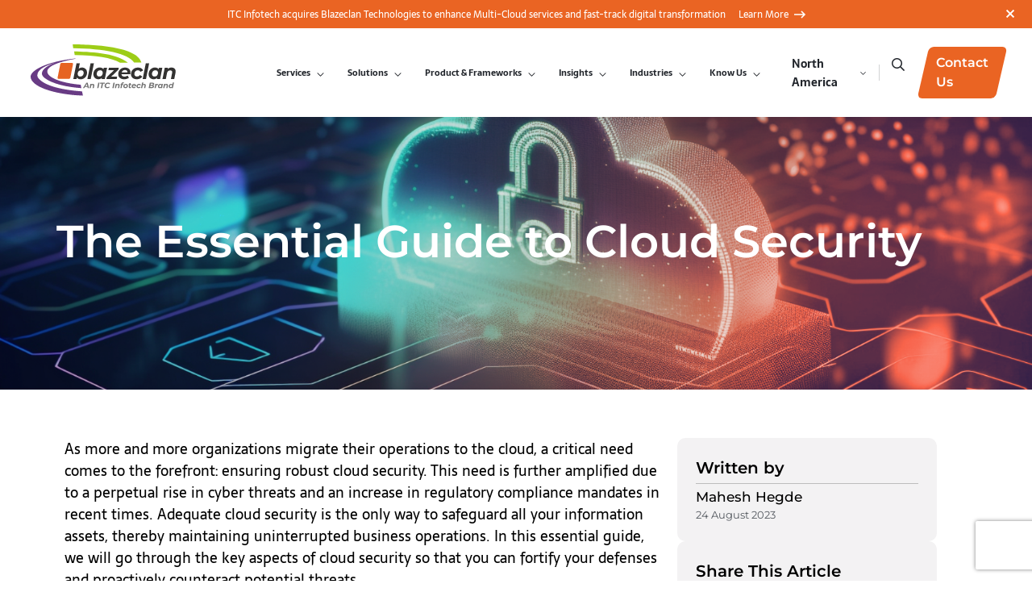

--- FILE ---
content_type: text/html; charset=UTF-8
request_url: https://blazeclan.com/blog/the-essential-guide-to-cloud-security/
body_size: 36000
content:
<!doctype html>
	<html lang="en-US">
	<head>
		<meta charset="UTF-8" />
		<meta name="theme-color" content="#FFF">
		
		<!-- Mobile Specific Metas -->
		<meta name="viewport" content="width=device-width, initial-scale=1, maximum-scale=5">
		<meta name="theme-color" content="#00071D">
		
				
		<script>
			  if (self == top) {
			    // Everything checks out, show the page.
			    document.documentElement.style.display = 'block';
			  } else {
			    // Break out of the frame.
			    top.location = self.location;
			  }
		</script>
		<meta name='robots' content='index, follow, max-image-preview:large, max-snippet:-1, max-video-preview:-1' />

	<!-- This site is optimized with the Yoast SEO plugin v25.5 - https://yoast.com/wordpress/plugins/seo/ -->
	<title>The Essential Guide to Cloud Security - Blazeclan</title>
	<meta name="description" content="Navigate cloud security complexities with confidence. Learn various security tips &amp; strategies to protect your assets and applications." />
	<link rel="canonical" href="https://blazeclan.com/blog/the-essential-guide-to-cloud-security/" />
	<meta property="og:locale" content="en_US" />
	<meta property="og:type" content="article" />
	<meta property="og:title" content="The Essential Guide to Cloud Security - Blazeclan" />
	<meta property="og:description" content="Navigate cloud security complexities with confidence. Learn various security tips &amp; strategies to protect your assets and applications." />
	<meta property="og:url" content="https://blazeclan.com/blog/the-essential-guide-to-cloud-security/" />
	<meta property="og:site_name" content="Blazeclan" />
	<meta property="article:publisher" content="https://www.facebook.com/blazeclan.hq/" />
	<meta property="article:published_time" content="2023-08-24T09:18:56+00:00" />
	<meta property="article:modified_time" content="2024-03-18T08:08:09+00:00" />
	<meta property="og:image" content="https://blazeclan.com/wp-content/uploads/2023/08/dd.png" />
	<meta property="og:image:width" content="1680" />
	<meta property="og:image:height" content="680" />
	<meta property="og:image:type" content="image/png" />
	<meta name="author" content="Mahesh Hegde" />
	<meta name="twitter:card" content="summary_large_image" />
	<meta name="twitter:creator" content="@blazeclan_hq" />
	<meta name="twitter:site" content="@blazeclan_hq" />
	<meta name="twitter:label1" content="Written by" />
	<meta name="twitter:data1" content="Mahesh Hegde" />
	<meta name="twitter:label2" content="Est. reading time" />
	<meta name="twitter:data2" content="5 minutes" />
	<script type="application/ld+json" class="yoast-schema-graph">{"@context":"https://schema.org","@graph":[{"@type":"Article","@id":"https://blazeclan.com/blog/the-essential-guide-to-cloud-security/#article","isPartOf":{"@id":"https://blazeclan.com/blog/the-essential-guide-to-cloud-security/"},"author":{"name":"Mahesh Hegde","@id":"https://blazeclan.com/#/schema/person/f5b4f704b1548138fbe83401f3b0112e"},"headline":"The Essential Guide to Cloud Security","datePublished":"2023-08-24T09:18:56+00:00","dateModified":"2024-03-18T08:08:09+00:00","mainEntityOfPage":{"@id":"https://blazeclan.com/blog/the-essential-guide-to-cloud-security/"},"wordCount":1079,"commentCount":0,"publisher":{"@id":"https://blazeclan.com/#organization"},"image":{"@id":"https://blazeclan.com/blog/the-essential-guide-to-cloud-security/#primaryimage"},"thumbnailUrl":"https://blazeclan.com/wp-content/uploads/2023/08/dd.png","articleSection":["Cloud","Cloud Security","Data Security","IT Infrastructure"],"inLanguage":"en-US","potentialAction":[{"@type":"CommentAction","name":"Comment","target":["https://blazeclan.com/blog/the-essential-guide-to-cloud-security/#respond"]}]},{"@type":"WebPage","@id":"https://blazeclan.com/blog/the-essential-guide-to-cloud-security/","url":"https://blazeclan.com/blog/the-essential-guide-to-cloud-security/","name":"The Essential Guide to Cloud Security - Blazeclan","isPartOf":{"@id":"https://blazeclan.com/#website"},"primaryImageOfPage":{"@id":"https://blazeclan.com/blog/the-essential-guide-to-cloud-security/#primaryimage"},"image":{"@id":"https://blazeclan.com/blog/the-essential-guide-to-cloud-security/#primaryimage"},"thumbnailUrl":"https://blazeclan.com/wp-content/uploads/2023/08/dd.png","datePublished":"2023-08-24T09:18:56+00:00","dateModified":"2024-03-18T08:08:09+00:00","description":"Navigate cloud security complexities with confidence. Learn various security tips & strategies to protect your assets and applications.","breadcrumb":{"@id":"https://blazeclan.com/blog/the-essential-guide-to-cloud-security/#breadcrumb"},"inLanguage":"en-US","potentialAction":[{"@type":"ReadAction","target":["https://blazeclan.com/blog/the-essential-guide-to-cloud-security/"]}]},{"@type":"ImageObject","inLanguage":"en-US","@id":"https://blazeclan.com/blog/the-essential-guide-to-cloud-security/#primaryimage","url":"https://blazeclan.com/wp-content/uploads/2023/08/dd.png","contentUrl":"https://blazeclan.com/wp-content/uploads/2023/08/dd.png","width":1680,"height":680,"caption":"Cloud Security"},{"@type":"BreadcrumbList","@id":"https://blazeclan.com/blog/the-essential-guide-to-cloud-security/#breadcrumb","itemListElement":[{"@type":"ListItem","position":1,"name":"Home","item":"https://blazeclan.com/"},{"@type":"ListItem","position":2,"name":"Blog","item":"https://blazeclan.com/blog/"},{"@type":"ListItem","position":3,"name":"The Essential Guide to Cloud Security"}]},{"@type":"WebSite","@id":"https://blazeclan.com/#website","url":"https://blazeclan.com/","name":"Blazeclan","description":"","publisher":{"@id":"https://blazeclan.com/#organization"},"potentialAction":[{"@type":"SearchAction","target":{"@type":"EntryPoint","urlTemplate":"https://blazeclan.com/?s={search_term_string}"},"query-input":{"@type":"PropertyValueSpecification","valueRequired":true,"valueName":"search_term_string"}}],"inLanguage":"en-US"},{"@type":"Organization","@id":"https://blazeclan.com/#organization","name":"Blazeclan","url":"https://blazeclan.com/","logo":{"@type":"ImageObject","inLanguage":"en-US","@id":"https://blazeclan.com/#/schema/logo/image/","url":"https://blazeclan.com/wp-content/uploads/2024/10/ITCI-Blazeclan_logo.svg","contentUrl":"https://blazeclan.com/wp-content/uploads/2024/10/ITCI-Blazeclan_logo.svg","caption":"Blazeclan"},"image":{"@id":"https://blazeclan.com/#/schema/logo/image/"},"sameAs":["https://www.facebook.com/blazeclan.hq/","https://x.com/blazeclan_hq","https://www.instagram.com/blazeclantechnologies/","https://www.linkedin.com/company/blazeclan-technologies/","https://www.youtube.com/channel/UCCKF4Lcbtus-pUoZr7Lxrow"]},{"@type":"Person","@id":"https://blazeclan.com/#/schema/person/f5b4f704b1548138fbe83401f3b0112e","name":"Mahesh Hegde","image":{"@type":"ImageObject","inLanguage":"en-US","@id":"https://blazeclan.com/#/schema/person/image/","url":"https://secure.gravatar.com/avatar/cc997e72074fc5f379d74b409e67c7a3726459ba0b7ad4337dc55cf2100ee68f?s=96&d=mm&r=g","contentUrl":"https://secure.gravatar.com/avatar/cc997e72074fc5f379d74b409e67c7a3726459ba0b7ad4337dc55cf2100ee68f?s=96&d=mm&r=g","caption":"Mahesh Hegde"},"sameAs":["https://blazeclan.com/"]}]}</script>
	<!-- / Yoast SEO plugin. -->


<link rel='dns-prefetch' href='//www.recaptcha.net' />
<link rel="alternate" type="application/rss+xml" title="Blazeclan &raquo; The Essential Guide to Cloud Security Comments Feed" href="https://blazeclan.com/blog/the-essential-guide-to-cloud-security/feed/" />
<link rel="alternate" title="oEmbed (JSON)" type="application/json+oembed" href="https://blazeclan.com/wp-json/oembed/1.0/embed?url=https%3A%2F%2Fblazeclan.com%2Fblog%2Fthe-essential-guide-to-cloud-security%2F" />
<link rel="alternate" title="oEmbed (XML)" type="text/xml+oembed" href="https://blazeclan.com/wp-json/oembed/1.0/embed?url=https%3A%2F%2Fblazeclan.com%2Fblog%2Fthe-essential-guide-to-cloud-security%2F&#038;format=xml" />
<style id='wp-img-auto-sizes-contain-inline-css'>
img:is([sizes=auto i],[sizes^="auto," i]){contain-intrinsic-size:3000px 1500px}
/*# sourceURL=wp-img-auto-sizes-contain-inline-css */
</style>
<style id='wp-emoji-styles-inline-css'>

	img.wp-smiley, img.emoji {
		display: inline !important;
		border: none !important;
		box-shadow: none !important;
		height: 1em !important;
		width: 1em !important;
		margin: 0 0.07em !important;
		vertical-align: -0.1em !important;
		background: none !important;
		padding: 0 !important;
	}
/*# sourceURL=wp-emoji-styles-inline-css */
</style>
<link rel='stylesheet' id='wp-block-library-css' href='https://blazeclan.com/wp-includes/css/dist/block-library/style.min.css' media='all' />
<style id='wp-block-heading-inline-css'>
h1:where(.wp-block-heading).has-background,h2:where(.wp-block-heading).has-background,h3:where(.wp-block-heading).has-background,h4:where(.wp-block-heading).has-background,h5:where(.wp-block-heading).has-background,h6:where(.wp-block-heading).has-background{padding:1.25em 2.375em}h1.has-text-align-left[style*=writing-mode]:where([style*=vertical-lr]),h1.has-text-align-right[style*=writing-mode]:where([style*=vertical-rl]),h2.has-text-align-left[style*=writing-mode]:where([style*=vertical-lr]),h2.has-text-align-right[style*=writing-mode]:where([style*=vertical-rl]),h3.has-text-align-left[style*=writing-mode]:where([style*=vertical-lr]),h3.has-text-align-right[style*=writing-mode]:where([style*=vertical-rl]),h4.has-text-align-left[style*=writing-mode]:where([style*=vertical-lr]),h4.has-text-align-right[style*=writing-mode]:where([style*=vertical-rl]),h5.has-text-align-left[style*=writing-mode]:where([style*=vertical-lr]),h5.has-text-align-right[style*=writing-mode]:where([style*=vertical-rl]),h6.has-text-align-left[style*=writing-mode]:where([style*=vertical-lr]),h6.has-text-align-right[style*=writing-mode]:where([style*=vertical-rl]){rotate:180deg}
/*# sourceURL=https://blazeclan.com/wp-includes/blocks/heading/style.min.css */
</style>
<style id='wp-block-list-inline-css'>
ol,ul{box-sizing:border-box}:root :where(.wp-block-list.has-background){padding:1.25em 2.375em}
/*# sourceURL=https://blazeclan.com/wp-includes/blocks/list/style.min.css */
</style>
<style id='wp-block-paragraph-inline-css'>
.is-small-text{font-size:.875em}.is-regular-text{font-size:1em}.is-large-text{font-size:2.25em}.is-larger-text{font-size:3em}.has-drop-cap:not(:focus):first-letter{float:left;font-size:8.4em;font-style:normal;font-weight:100;line-height:.68;margin:.05em .1em 0 0;text-transform:uppercase}body.rtl .has-drop-cap:not(:focus):first-letter{float:none;margin-left:.1em}p.has-drop-cap.has-background{overflow:hidden}:root :where(p.has-background){padding:1.25em 2.375em}:where(p.has-text-color:not(.has-link-color)) a{color:inherit}p.has-text-align-left[style*="writing-mode:vertical-lr"],p.has-text-align-right[style*="writing-mode:vertical-rl"]{rotate:180deg}
/*# sourceURL=https://blazeclan.com/wp-includes/blocks/paragraph/style.min.css */
</style>
<style id='global-styles-inline-css'>
:root{--wp--preset--aspect-ratio--square: 1;--wp--preset--aspect-ratio--4-3: 4/3;--wp--preset--aspect-ratio--3-4: 3/4;--wp--preset--aspect-ratio--3-2: 3/2;--wp--preset--aspect-ratio--2-3: 2/3;--wp--preset--aspect-ratio--16-9: 16/9;--wp--preset--aspect-ratio--9-16: 9/16;--wp--preset--color--black: #000000;--wp--preset--color--cyan-bluish-gray: #abb8c3;--wp--preset--color--white: #ffffff;--wp--preset--color--pale-pink: #f78da7;--wp--preset--color--vivid-red: #cf2e2e;--wp--preset--color--luminous-vivid-orange: #ff6900;--wp--preset--color--luminous-vivid-amber: #fcb900;--wp--preset--color--light-green-cyan: #7bdcb5;--wp--preset--color--vivid-green-cyan: #00d084;--wp--preset--color--pale-cyan-blue: #8ed1fc;--wp--preset--color--vivid-cyan-blue: #0693e3;--wp--preset--color--vivid-purple: #9b51e0;--wp--preset--color--foreground: #000000;--wp--preset--color--background: #ffffff;--wp--preset--color--primary: #1a4548;--wp--preset--color--secondary: #ffe2c7;--wp--preset--color--tertiary: #F6F6F6;--wp--preset--gradient--vivid-cyan-blue-to-vivid-purple: linear-gradient(135deg,rgb(6,147,227) 0%,rgb(155,81,224) 100%);--wp--preset--gradient--light-green-cyan-to-vivid-green-cyan: linear-gradient(135deg,rgb(122,220,180) 0%,rgb(0,208,130) 100%);--wp--preset--gradient--luminous-vivid-amber-to-luminous-vivid-orange: linear-gradient(135deg,rgb(252,185,0) 0%,rgb(255,105,0) 100%);--wp--preset--gradient--luminous-vivid-orange-to-vivid-red: linear-gradient(135deg,rgb(255,105,0) 0%,rgb(207,46,46) 100%);--wp--preset--gradient--very-light-gray-to-cyan-bluish-gray: linear-gradient(135deg,rgb(238,238,238) 0%,rgb(169,184,195) 100%);--wp--preset--gradient--cool-to-warm-spectrum: linear-gradient(135deg,rgb(74,234,220) 0%,rgb(151,120,209) 20%,rgb(207,42,186) 40%,rgb(238,44,130) 60%,rgb(251,105,98) 80%,rgb(254,248,76) 100%);--wp--preset--gradient--blush-light-purple: linear-gradient(135deg,rgb(255,206,236) 0%,rgb(152,150,240) 100%);--wp--preset--gradient--blush-bordeaux: linear-gradient(135deg,rgb(254,205,165) 0%,rgb(254,45,45) 50%,rgb(107,0,62) 100%);--wp--preset--gradient--luminous-dusk: linear-gradient(135deg,rgb(255,203,112) 0%,rgb(199,81,192) 50%,rgb(65,88,208) 100%);--wp--preset--gradient--pale-ocean: linear-gradient(135deg,rgb(255,245,203) 0%,rgb(182,227,212) 50%,rgb(51,167,181) 100%);--wp--preset--gradient--electric-grass: linear-gradient(135deg,rgb(202,248,128) 0%,rgb(113,206,126) 100%);--wp--preset--gradient--midnight: linear-gradient(135deg,rgb(2,3,129) 0%,rgb(40,116,252) 100%);--wp--preset--gradient--vertical-secondary-to-tertiary: linear-gradient(to bottom,var(--wp--preset--color--secondary) 0%,var(--wp--preset--color--tertiary) 100%);--wp--preset--gradient--vertical-secondary-to-background: linear-gradient(to bottom,var(--wp--preset--color--secondary) 0%,var(--wp--preset--color--background) 100%);--wp--preset--gradient--vertical-tertiary-to-background: linear-gradient(to bottom,var(--wp--preset--color--tertiary) 0%,var(--wp--preset--color--background) 100%);--wp--preset--gradient--diagonal-primary-to-foreground: linear-gradient(to bottom right,var(--wp--preset--color--primary) 0%,var(--wp--preset--color--foreground) 100%);--wp--preset--gradient--diagonal-secondary-to-background: linear-gradient(to bottom right,var(--wp--preset--color--secondary) 50%,var(--wp--preset--color--background) 50%);--wp--preset--gradient--diagonal-background-to-secondary: linear-gradient(to bottom right,var(--wp--preset--color--background) 50%,var(--wp--preset--color--secondary) 50%);--wp--preset--gradient--diagonal-tertiary-to-background: linear-gradient(to bottom right,var(--wp--preset--color--tertiary) 50%,var(--wp--preset--color--background) 50%);--wp--preset--gradient--diagonal-background-to-tertiary: linear-gradient(to bottom right,var(--wp--preset--color--background) 50%,var(--wp--preset--color--tertiary) 50%);--wp--preset--font-size--small: 1rem;--wp--preset--font-size--medium: 1.125rem;--wp--preset--font-size--large: 1.75rem;--wp--preset--font-size--x-large: clamp(1.75rem, 3vw, 2.25rem);--wp--preset--font-family--system-font: -apple-system,BlinkMacSystemFont,"Segoe UI",Roboto,Oxygen-Sans,Ubuntu,Cantarell,"Helvetica Neue",sans-serif;--wp--preset--font-family--source-serif-pro: "Source Serif Pro", serif;--wp--preset--spacing--20: 0.44rem;--wp--preset--spacing--30: 0.67rem;--wp--preset--spacing--40: 1rem;--wp--preset--spacing--50: 1.5rem;--wp--preset--spacing--60: 2.25rem;--wp--preset--spacing--70: 3.38rem;--wp--preset--spacing--80: 5.06rem;--wp--preset--shadow--natural: 6px 6px 9px rgba(0, 0, 0, 0.2);--wp--preset--shadow--deep: 12px 12px 50px rgba(0, 0, 0, 0.4);--wp--preset--shadow--sharp: 6px 6px 0px rgba(0, 0, 0, 0.2);--wp--preset--shadow--outlined: 6px 6px 0px -3px rgb(255, 255, 255), 6px 6px rgb(0, 0, 0);--wp--preset--shadow--crisp: 6px 6px 0px rgb(0, 0, 0);--wp--custom--spacing--small: max(1.25rem, 5vw);--wp--custom--spacing--medium: clamp(2rem, 8vw, calc(4 * var(--wp--style--block-gap)));--wp--custom--spacing--large: clamp(4rem, 10vw, 8rem);--wp--custom--spacing--outer: var(--wp--custom--spacing--small, 1.25rem);--wp--custom--typography--font-size--huge: clamp(2.25rem, 4vw, 2.75rem);--wp--custom--typography--font-size--gigantic: clamp(2.75rem, 6vw, 3.25rem);--wp--custom--typography--font-size--colossal: clamp(3.25rem, 8vw, 6.25rem);--wp--custom--typography--line-height--tiny: 1.15;--wp--custom--typography--line-height--small: 1.2;--wp--custom--typography--line-height--medium: 1.4;--wp--custom--typography--line-height--normal: 1.6;}:root { --wp--style--global--content-size: 650px;--wp--style--global--wide-size: 1000px; }:where(body) { margin: 0; }.wp-site-blocks > .alignleft { float: left; margin-right: 2em; }.wp-site-blocks > .alignright { float: right; margin-left: 2em; }.wp-site-blocks > .aligncenter { justify-content: center; margin-left: auto; margin-right: auto; }:where(.wp-site-blocks) > * { margin-block-start: 1.5rem; margin-block-end: 0; }:where(.wp-site-blocks) > :first-child { margin-block-start: 0; }:where(.wp-site-blocks) > :last-child { margin-block-end: 0; }:root { --wp--style--block-gap: 1.5rem; }:root :where(.is-layout-flow) > :first-child{margin-block-start: 0;}:root :where(.is-layout-flow) > :last-child{margin-block-end: 0;}:root :where(.is-layout-flow) > *{margin-block-start: 1.5rem;margin-block-end: 0;}:root :where(.is-layout-constrained) > :first-child{margin-block-start: 0;}:root :where(.is-layout-constrained) > :last-child{margin-block-end: 0;}:root :where(.is-layout-constrained) > *{margin-block-start: 1.5rem;margin-block-end: 0;}:root :where(.is-layout-flex){gap: 1.5rem;}:root :where(.is-layout-grid){gap: 1.5rem;}.is-layout-flow > .alignleft{float: left;margin-inline-start: 0;margin-inline-end: 2em;}.is-layout-flow > .alignright{float: right;margin-inline-start: 2em;margin-inline-end: 0;}.is-layout-flow > .aligncenter{margin-left: auto !important;margin-right: auto !important;}.is-layout-constrained > .alignleft{float: left;margin-inline-start: 0;margin-inline-end: 2em;}.is-layout-constrained > .alignright{float: right;margin-inline-start: 2em;margin-inline-end: 0;}.is-layout-constrained > .aligncenter{margin-left: auto !important;margin-right: auto !important;}.is-layout-constrained > :where(:not(.alignleft):not(.alignright):not(.alignfull)){max-width: var(--wp--style--global--content-size);margin-left: auto !important;margin-right: auto !important;}.is-layout-constrained > .alignwide{max-width: var(--wp--style--global--wide-size);}body .is-layout-flex{display: flex;}.is-layout-flex{flex-wrap: wrap;align-items: center;}.is-layout-flex > :is(*, div){margin: 0;}body .is-layout-grid{display: grid;}.is-layout-grid > :is(*, div){margin: 0;}body{background-color: var(--wp--preset--color--background);color: var(--wp--preset--color--foreground);font-family: var(--wp--preset--font-family--system-font);font-size: var(--wp--preset--font-size--medium);line-height: var(--wp--custom--typography--line-height--normal);padding-top: 0px;padding-right: 0px;padding-bottom: 0px;padding-left: 0px;}a:where(:not(.wp-element-button)){color: var(--wp--preset--color--foreground);text-decoration: underline;}h1{font-family: var(--wp--preset--font-family--source-serif-pro);font-size: var(--wp--custom--typography--font-size--colossal);font-weight: 300;line-height: var(--wp--custom--typography--line-height--tiny);}h2{font-family: var(--wp--preset--font-family--source-serif-pro);font-size: var(--wp--custom--typography--font-size--gigantic);font-weight: 300;line-height: var(--wp--custom--typography--line-height--small);}h3{font-family: var(--wp--preset--font-family--source-serif-pro);font-size: var(--wp--custom--typography--font-size--huge);font-weight: 300;line-height: var(--wp--custom--typography--line-height--tiny);}h4{font-family: var(--wp--preset--font-family--source-serif-pro);font-size: var(--wp--preset--font-size--x-large);font-weight: 300;line-height: var(--wp--custom--typography--line-height--tiny);}h5{font-family: var(--wp--preset--font-family--system-font);font-size: var(--wp--preset--font-size--medium);font-weight: 700;line-height: var(--wp--custom--typography--line-height--normal);text-transform: uppercase;}h6{font-family: var(--wp--preset--font-family--system-font);font-size: var(--wp--preset--font-size--medium);font-weight: 400;line-height: var(--wp--custom--typography--line-height--normal);text-transform: uppercase;}:root :where(.wp-element-button, .wp-block-button__link){background-color: #32373c;border-width: 0;color: #fff;font-family: inherit;font-size: inherit;font-style: inherit;font-weight: inherit;letter-spacing: inherit;line-height: inherit;padding-top: calc(0.667em + 2px);padding-right: calc(1.333em + 2px);padding-bottom: calc(0.667em + 2px);padding-left: calc(1.333em + 2px);text-decoration: none;text-transform: inherit;}.has-black-color{color: var(--wp--preset--color--black) !important;}.has-cyan-bluish-gray-color{color: var(--wp--preset--color--cyan-bluish-gray) !important;}.has-white-color{color: var(--wp--preset--color--white) !important;}.has-pale-pink-color{color: var(--wp--preset--color--pale-pink) !important;}.has-vivid-red-color{color: var(--wp--preset--color--vivid-red) !important;}.has-luminous-vivid-orange-color{color: var(--wp--preset--color--luminous-vivid-orange) !important;}.has-luminous-vivid-amber-color{color: var(--wp--preset--color--luminous-vivid-amber) !important;}.has-light-green-cyan-color{color: var(--wp--preset--color--light-green-cyan) !important;}.has-vivid-green-cyan-color{color: var(--wp--preset--color--vivid-green-cyan) !important;}.has-pale-cyan-blue-color{color: var(--wp--preset--color--pale-cyan-blue) !important;}.has-vivid-cyan-blue-color{color: var(--wp--preset--color--vivid-cyan-blue) !important;}.has-vivid-purple-color{color: var(--wp--preset--color--vivid-purple) !important;}.has-foreground-color{color: var(--wp--preset--color--foreground) !important;}.has-background-color{color: var(--wp--preset--color--background) !important;}.has-primary-color{color: var(--wp--preset--color--primary) !important;}.has-secondary-color{color: var(--wp--preset--color--secondary) !important;}.has-tertiary-color{color: var(--wp--preset--color--tertiary) !important;}.has-black-background-color{background-color: var(--wp--preset--color--black) !important;}.has-cyan-bluish-gray-background-color{background-color: var(--wp--preset--color--cyan-bluish-gray) !important;}.has-white-background-color{background-color: var(--wp--preset--color--white) !important;}.has-pale-pink-background-color{background-color: var(--wp--preset--color--pale-pink) !important;}.has-vivid-red-background-color{background-color: var(--wp--preset--color--vivid-red) !important;}.has-luminous-vivid-orange-background-color{background-color: var(--wp--preset--color--luminous-vivid-orange) !important;}.has-luminous-vivid-amber-background-color{background-color: var(--wp--preset--color--luminous-vivid-amber) !important;}.has-light-green-cyan-background-color{background-color: var(--wp--preset--color--light-green-cyan) !important;}.has-vivid-green-cyan-background-color{background-color: var(--wp--preset--color--vivid-green-cyan) !important;}.has-pale-cyan-blue-background-color{background-color: var(--wp--preset--color--pale-cyan-blue) !important;}.has-vivid-cyan-blue-background-color{background-color: var(--wp--preset--color--vivid-cyan-blue) !important;}.has-vivid-purple-background-color{background-color: var(--wp--preset--color--vivid-purple) !important;}.has-foreground-background-color{background-color: var(--wp--preset--color--foreground) !important;}.has-background-background-color{background-color: var(--wp--preset--color--background) !important;}.has-primary-background-color{background-color: var(--wp--preset--color--primary) !important;}.has-secondary-background-color{background-color: var(--wp--preset--color--secondary) !important;}.has-tertiary-background-color{background-color: var(--wp--preset--color--tertiary) !important;}.has-black-border-color{border-color: var(--wp--preset--color--black) !important;}.has-cyan-bluish-gray-border-color{border-color: var(--wp--preset--color--cyan-bluish-gray) !important;}.has-white-border-color{border-color: var(--wp--preset--color--white) !important;}.has-pale-pink-border-color{border-color: var(--wp--preset--color--pale-pink) !important;}.has-vivid-red-border-color{border-color: var(--wp--preset--color--vivid-red) !important;}.has-luminous-vivid-orange-border-color{border-color: var(--wp--preset--color--luminous-vivid-orange) !important;}.has-luminous-vivid-amber-border-color{border-color: var(--wp--preset--color--luminous-vivid-amber) !important;}.has-light-green-cyan-border-color{border-color: var(--wp--preset--color--light-green-cyan) !important;}.has-vivid-green-cyan-border-color{border-color: var(--wp--preset--color--vivid-green-cyan) !important;}.has-pale-cyan-blue-border-color{border-color: var(--wp--preset--color--pale-cyan-blue) !important;}.has-vivid-cyan-blue-border-color{border-color: var(--wp--preset--color--vivid-cyan-blue) !important;}.has-vivid-purple-border-color{border-color: var(--wp--preset--color--vivid-purple) !important;}.has-foreground-border-color{border-color: var(--wp--preset--color--foreground) !important;}.has-background-border-color{border-color: var(--wp--preset--color--background) !important;}.has-primary-border-color{border-color: var(--wp--preset--color--primary) !important;}.has-secondary-border-color{border-color: var(--wp--preset--color--secondary) !important;}.has-tertiary-border-color{border-color: var(--wp--preset--color--tertiary) !important;}.has-vivid-cyan-blue-to-vivid-purple-gradient-background{background: var(--wp--preset--gradient--vivid-cyan-blue-to-vivid-purple) !important;}.has-light-green-cyan-to-vivid-green-cyan-gradient-background{background: var(--wp--preset--gradient--light-green-cyan-to-vivid-green-cyan) !important;}.has-luminous-vivid-amber-to-luminous-vivid-orange-gradient-background{background: var(--wp--preset--gradient--luminous-vivid-amber-to-luminous-vivid-orange) !important;}.has-luminous-vivid-orange-to-vivid-red-gradient-background{background: var(--wp--preset--gradient--luminous-vivid-orange-to-vivid-red) !important;}.has-very-light-gray-to-cyan-bluish-gray-gradient-background{background: var(--wp--preset--gradient--very-light-gray-to-cyan-bluish-gray) !important;}.has-cool-to-warm-spectrum-gradient-background{background: var(--wp--preset--gradient--cool-to-warm-spectrum) !important;}.has-blush-light-purple-gradient-background{background: var(--wp--preset--gradient--blush-light-purple) !important;}.has-blush-bordeaux-gradient-background{background: var(--wp--preset--gradient--blush-bordeaux) !important;}.has-luminous-dusk-gradient-background{background: var(--wp--preset--gradient--luminous-dusk) !important;}.has-pale-ocean-gradient-background{background: var(--wp--preset--gradient--pale-ocean) !important;}.has-electric-grass-gradient-background{background: var(--wp--preset--gradient--electric-grass) !important;}.has-midnight-gradient-background{background: var(--wp--preset--gradient--midnight) !important;}.has-vertical-secondary-to-tertiary-gradient-background{background: var(--wp--preset--gradient--vertical-secondary-to-tertiary) !important;}.has-vertical-secondary-to-background-gradient-background{background: var(--wp--preset--gradient--vertical-secondary-to-background) !important;}.has-vertical-tertiary-to-background-gradient-background{background: var(--wp--preset--gradient--vertical-tertiary-to-background) !important;}.has-diagonal-primary-to-foreground-gradient-background{background: var(--wp--preset--gradient--diagonal-primary-to-foreground) !important;}.has-diagonal-secondary-to-background-gradient-background{background: var(--wp--preset--gradient--diagonal-secondary-to-background) !important;}.has-diagonal-background-to-secondary-gradient-background{background: var(--wp--preset--gradient--diagonal-background-to-secondary) !important;}.has-diagonal-tertiary-to-background-gradient-background{background: var(--wp--preset--gradient--diagonal-tertiary-to-background) !important;}.has-diagonal-background-to-tertiary-gradient-background{background: var(--wp--preset--gradient--diagonal-background-to-tertiary) !important;}.has-small-font-size{font-size: var(--wp--preset--font-size--small) !important;}.has-medium-font-size{font-size: var(--wp--preset--font-size--medium) !important;}.has-large-font-size{font-size: var(--wp--preset--font-size--large) !important;}.has-x-large-font-size{font-size: var(--wp--preset--font-size--x-large) !important;}.has-system-font-font-family{font-family: var(--wp--preset--font-family--system-font) !important;}.has-source-serif-pro-font-family{font-family: var(--wp--preset--font-family--source-serif-pro) !important;}
/*# sourceURL=global-styles-inline-css */
</style>

<link rel='stylesheet' id='contact-form-7-css' href='https://blazeclan.com/wp-content/plugins/contact-form-7/includes/css/styles.css' media='all' />
<link rel='stylesheet' id='wpml-legacy-horizontal-list-0-css' href='https://blazeclan.com/wp-content/plugins/sitepress-multilingual-cms/templates/language-switchers/legacy-list-horizontal/style.min.css' media='all' />
<link rel='stylesheet' id='cms-navigation-style-base-css' href='https://blazeclan.com/wp-content/plugins/wpml-cms-nav/res/css/cms-navigation-base.css' media='screen' />
<link rel='stylesheet' id='cms-navigation-style-css' href='https://blazeclan.com/wp-content/plugins/wpml-cms-nav/res/css/cms-navigation.css' media='screen' />
<link rel='stylesheet' id='blazeclan-style-css' href='https://blazeclan.com/wp-content/themes/blazeclan/style.css' media='all' />
<link rel='stylesheet' id='blazeclan-bootstrap-css' href='https://blazeclan.com/wp-content/themes/blazeclan/assets/css/bootstrap.min.css' media='all' />
<link rel='stylesheet' id='blazeclan-aos-css' href='https://blazeclan.com/wp-content/themes/blazeclan/assets/css/aos.css' media='all' />
<link rel='stylesheet' id='blazeclan-slick-css' href='https://blazeclan.com/wp-content/themes/blazeclan/assets/css/slick.css' media='all' />
<link rel='stylesheet' id='blazeclan-fancybox-css' href='https://blazeclan.com/wp-content/themes/blazeclan/assets/css/jquery.fancybox.min.css' media='all' />
<link rel='stylesheet' id='blazeclan-select-min-css' href='https://blazeclan.com/wp-content/themes/blazeclan/assets/css/select2.min.css' media='all' />
<link rel='stylesheet' id='blazeclan-theme-style-css' href='https://blazeclan.com/wp-content/themes/blazeclan/assets/css/style.css' media='all' />
<link rel='stylesheet' id='blazeclan-media-css' href='https://blazeclan.com/wp-content/themes/blazeclan/assets/css/media.css' media='all' />
<link rel='stylesheet' id='elementor-frontend-css' href='https://blazeclan.com/wp-content/plugins/elementor/assets/css/frontend.min.css' media='all' />
<style id='elementor-frontend-inline-css'>
.elementor-50768 .elementor-element.elementor-element-0c765dd:not(.elementor-motion-effects-element-type-background), .elementor-50768 .elementor-element.elementor-element-0c765dd > .elementor-motion-effects-container > .elementor-motion-effects-layer{background-image:url("https://blazeclan.com/wp-content/uploads/2023/08/dd.png");}
/*# sourceURL=elementor-frontend-inline-css */
</style>
<link rel='stylesheet' id='widget-heading-css' href='https://blazeclan.com/wp-content/plugins/elementor/assets/css/widget-heading.min.css' media='all' />
<link rel='stylesheet' id='widget-divider-css' href='https://blazeclan.com/wp-content/plugins/elementor/assets/css/widget-divider.min.css' media='all' />
<link rel='stylesheet' id='widget-post-info-css' href='https://blazeclan.com/wp-content/plugins/elementor-pro/assets/css/widget-post-info.min.css' media='all' />
<link rel='stylesheet' id='widget-icon-list-css' href='https://blazeclan.com/wp-content/plugins/elementor/assets/css/widget-icon-list.min.css' media='all' />
<link rel='stylesheet' id='elementor-icons-shared-0-css' href='https://blazeclan.com/wp-content/plugins/elementor/assets/lib/font-awesome/css/fontawesome.min.css' media='all' />
<link rel='stylesheet' id='elementor-icons-fa-regular-css' href='https://blazeclan.com/wp-content/plugins/elementor/assets/lib/font-awesome/css/regular.min.css' media='all' />
<link rel='stylesheet' id='elementor-icons-fa-solid-css' href='https://blazeclan.com/wp-content/plugins/elementor/assets/lib/font-awesome/css/solid.min.css' media='all' />
<link rel='stylesheet' id='widget-social-icons-css' href='https://blazeclan.com/wp-content/plugins/elementor/assets/css/widget-social-icons.min.css' media='all' />
<link rel='stylesheet' id='e-apple-webkit-css' href='https://blazeclan.com/wp-content/plugins/elementor/assets/css/conditionals/apple-webkit.min.css' media='all' />
<link rel='stylesheet' id='widget-form-css' href='https://blazeclan.com/wp-content/plugins/elementor-pro/assets/css/widget-form.min.css' media='all' />
<link rel='stylesheet' id='widget-posts-css' href='https://blazeclan.com/wp-content/plugins/elementor-pro/assets/css/widget-posts.min.css' media='all' />
<link rel='stylesheet' id='elementor-icons-css' href='https://blazeclan.com/wp-content/plugins/elementor/assets/lib/eicons/css/elementor-icons.min.css' media='all' />
<link rel='stylesheet' id='elementor-post-43427-css' href='https://blazeclan.com/wp-content/uploads/elementor/css/post-43427.css' media='all' />
<link rel='stylesheet' id='elementor-post-50768-css' href='https://blazeclan.com/wp-content/uploads/elementor/css/post-50768.css' media='all' />
<link rel='stylesheet' id='elementor-gf-local-roboto-css' href='https://blazeclan.com/wp-content/uploads/elementor/google-fonts/css/roboto.css' media='all' />
<link rel='stylesheet' id='elementor-gf-local-robotoslab-css' href='https://blazeclan.com/wp-content/uploads/elementor/google-fonts/css/robotoslab.css' media='all' />
<link rel='stylesheet' id='elementor-gf-local-montserrat-css' href='https://blazeclan.com/wp-content/uploads/elementor/google-fonts/css/montserrat.css' media='all' />
<link rel='stylesheet' id='elementor-gf-local-sarala-css' href='https://blazeclan.com/wp-content/uploads/elementor/google-fonts/css/sarala.css' media='all' />
<link rel='stylesheet' id='elementor-icons-fa-brands-css' href='https://blazeclan.com/wp-content/plugins/elementor/assets/lib/font-awesome/css/brands.min.css' media='all' />
<script id="wpml-cookie-js-extra">
var wpml_cookies = {"wp-wpml_current_language":{"value":"en","expires":1,"path":"/"}};
var wpml_cookies = {"wp-wpml_current_language":{"value":"en","expires":1,"path":"/"}};
//# sourceURL=wpml-cookie-js-extra
</script>
<script src="https://blazeclan.com/wp-content/plugins/sitepress-multilingual-cms/res/js/cookies/language-cookie.js" id="wpml-cookie-js" defer data-wp-strategy="defer"></script>
<script src="https://blazeclan.com/wp-includes/js/jquery/jquery.min.js" id="jquery-core-js"></script>
<script src="https://blazeclan.com/wp-includes/js/jquery/jquery-migrate.min.js" id="jquery-migrate-js"></script>
<link rel="https://api.w.org/" href="https://blazeclan.com/wp-json/" /><link rel="alternate" title="JSON" type="application/json" href="https://blazeclan.com/wp-json/wp/v2/posts/43618" /><link rel="EditURI" type="application/rsd+xml" title="RSD" href="https://blazeclan.com/xmlrpc.php?rsd" />
<meta name="generator" content="WordPress 6.9" />
<link rel='shortlink' href='https://blazeclan.com/?p=43618' />
<meta name="generator" content="WPML ver:4.7.6 stt:68,66,69,1,67;" />
<script language="javascript" type="text/javascript">
			 var style = document.createElement("style");
			 style.type = "text/css";
			 style.id = "antiClickjack";
			 if ("cssText" in style){
			   style.cssText = "body{display:none !important;}";
			 }else{
			   style.innerHTML = "body{display:none !important;}";
			}
			document.getElementsByTagName("head")[0].appendChild(style);

			if (top.document.domain === document.domain) {
			 var antiClickjack = document.getElementById("antiClickjack");
			 antiClickjack.parentNode.removeChild(antiClickjack);
			} else {
			 top.location = self.location;
			}
		  </script><!-- Start of HubSpot Embed Code -->
<script type="text/javascript" id="hs-script-loader" async defer src="//js.hs-scripts.com/5261752.js"></script>
<!-- End of HubSpot Embed Code -->

<!-- Google Tag Manager -->
<script>(function(w,d,s,l,i){w[l]=w[l]||[];w[l].push({'gtm.start':
new Date().getTime(),event:'gtm.js'});var f=d.getElementsByTagName(s)[0],
j=d.createElement(s),dl=l!='dataLayer'?'&l='+l:'';j.async=true;j.src=
'https://www.googletagmanager.com/gtm.js?id='+i+dl;f.parentNode.insertBefore(j,f);
})(window,document,'script','dataLayer','GTM-WBPFPQK');</script>
<!-- End Google Tag Manager -->

<!-- Google tag (gtag.js) -->
<script async src="https://www.googletagmanager.com/gtag/js?id=UA-137721383-1"></script>
<script>
  window.dataLayer = window.dataLayer || [];
  function gtag(){dataLayer.push(arguments);}
  gtag('js', new Date());

  gtag('config', 'UA-137721383-1');
</script>

<meta name="generator" content="Elementor 3.30.3; features: additional_custom_breakpoints; settings: css_print_method-external, google_font-enabled, font_display-auto">
<style>
	.certi-li:nth-child(3), footer .footer-center .certified-logo-list ul li:nth-child(3){
		display:none;
	}
	
	.elementor-temp{
		display:none;
	}
	.page-id-37151 .elementor-temp{
		display:block;
	}
</style>
			<style>
				.e-con.e-parent:nth-of-type(n+4):not(.e-lazyloaded):not(.e-no-lazyload),
				.e-con.e-parent:nth-of-type(n+4):not(.e-lazyloaded):not(.e-no-lazyload) * {
					background-image: none !important;
				}
				@media screen and (max-height: 1024px) {
					.e-con.e-parent:nth-of-type(n+3):not(.e-lazyloaded):not(.e-no-lazyload),
					.e-con.e-parent:nth-of-type(n+3):not(.e-lazyloaded):not(.e-no-lazyload) * {
						background-image: none !important;
					}
				}
				@media screen and (max-height: 640px) {
					.e-con.e-parent:nth-of-type(n+2):not(.e-lazyloaded):not(.e-no-lazyload),
					.e-con.e-parent:nth-of-type(n+2):not(.e-lazyloaded):not(.e-no-lazyload) * {
						background-image: none !important;
					}
				}
			</style>
			<style type="text/css">.broken_link, a.broken_link {
	text-decoration: line-through;
}</style><style class='wp-fonts-local'>
@font-face{font-family:"Source Serif Pro";font-style:normal;font-weight:200 900;font-display:fallback;src:url('https://blazeclan.com/wp-content/themes/blazeclan/assets/fonts/source-serif-pro/SourceSerif4Variable-Roman.ttf.woff2') format('woff2');font-stretch:normal;}
@font-face{font-family:"Source Serif Pro";font-style:italic;font-weight:200 900;font-display:fallback;src:url('https://blazeclan.com/wp-content/themes/blazeclan/assets/fonts/source-serif-pro/SourceSerif4Variable-Italic.ttf.woff2') format('woff2');font-stretch:normal;}
</style>
<link rel="icon" href="https://blazeclan.com/wp-content/uploads/2022/08/cropped-favicon-1-32x32.png" sizes="32x32" />
<link rel="icon" href="https://blazeclan.com/wp-content/uploads/2022/08/cropped-favicon-1-192x192.png" sizes="192x192" />
<link rel="apple-touch-icon" href="https://blazeclan.com/wp-content/uploads/2022/08/cropped-favicon-1-180x180.png" />
<meta name="msapplication-TileImage" content="https://blazeclan.com/wp-content/uploads/2022/08/cropped-favicon-1-270x270.png" />
		<style id="wp-custom-css">
			body a{
  color: #20242A;
}

header .menu>ul>li>a {
		color: #20242A;
	font-size: 14px;
line-height: 1.5;
	}


header .desktop-menu .mega-menu{
	opacity: 0;
	visibility:hidden;
}

.footer .footer-top .bottom-image-logo a[href=""] {
    pointer-events: none;
}
form.wpcf7-form.submitting button.wpcf7-form-control.wpcf7-submit {
    pointer-events: none;
    position:relative;
    background: #ea642394;
}

form.wpcf7-form.submitting button.wpcf7-form-control.wpcf7-submit:before {
    content: "";
    position: absolute;
    left: -40px;
    border: 5px solid #f3f3f3; 
    border-top: 5px solid #ea6423; 
    border-radius: 50%;
    width: 20px;
    height: 20px;
    animation: spin 2s linear infinite;
}

.header-wrap header .header-right .cta-btn-wrap{ padding: 0;}

@media(max-width:767px) {
	.home-banner .video-block{
		padding: 0;
		overflow: hidden;
	}
	.home-banner.baner-video .video-block .plyr{
		width:100%;
		transform:scale(1.01);
	}
}



/* 02-03-2023 */
.header-logo a img{
	max-width:180px;
}
.page-id-2098 .ambitious-leaders{
    padding:100px 0
}
.page-id-27362 .ambitious-leaders{
    padding:100px 0
}
.page-id-27367 .ambitious-leaders{
    padding:100px 0
}
.page-id-27361 .ambitious-leaders{
    padding:100px 0
}
.page-id-27365 .ambitious-leaders{
    padding:100px 0
}
.page-id-27363 .ambitious-leaders{
    padding:100px 0
}
.blog-content ul{
    padding-left: 29px;
}
.blog-content table th,
.blog-content table td {
    font-size: 14px;
    line-height: 2;
    font-weight: 400;
    padding: 11px 20px 9px;
    text-align: initial !important;
}
.blog-content table tr td:first-child {
    text-align: left !important;
}
.blog-content table tr td + td + td:last-child {
        text-align: initial !important;
        padding-right: 45px;
    }
.blog-content table th{
    font-weight: 700;
}

@media (max-width: 1366px) {
    .page-id-2098 .ambitious-leaders{
        padding: 80px 0
    }
    .page-id-27362 .ambitious-leaders{
        padding: 80px 0
    }
    .page-id-27367 .ambitious-leaders{
        padding: 80px 0
    }
    .page-id-27361 .ambitious-leaders{
        padding: 80px 0
    }
    .page-id-27365 .ambitious-leaders{
        padding: 80px 0
    }
    .page-id-27363 .ambitious-leaders{
        padding: 80px 0
    }
}
@media (max-width: 1280px) {
    .page-id-2098 .ambitious-leaders{
        padding: 60px 0
    }
    .page-id-27362 .ambitious-leaders{
        padding: 60px 0
    }
    .page-id-27367 .ambitious-leaders{
        padding: 60px 0
    }
    .page-id-27361 .ambitious-leaders{
        padding: 60px 0
    }
    .page-id-27365 .ambitious-leaders{
        padding: 60px 0
    }
    .page-id-27363 .ambitious-leaders{
        padding: 60px 0
    }
}
@media (max-width: 991px) {
    .page-id-2098 .ambitious-leaders{
        padding: 50px 0
    }
    .page-id-27362 .ambitious-leaders{
        padding: 50px 0
    }
    .page-id-27367 .ambitious-leaders{
        padding: 50px 0
    }
    .page-id-27361 .ambitious-leaders{
        padding: 50px 0
    }
    .page-id-27365 .ambitious-leaders{
        padding: 50px 0
    }
    .page-id-27363 .ambitious-leaders{
        padding: 50px 0
    }
}
@media (max-width: 767px) {
    .page-id-2098 .ambitious-leaders{
        padding: 50px 0
    }
    .page-id-27362 .ambitious-leaders{
        padding: 50px 0
    }
    .page-id-27367 .ambitious-leaders{
        padding: 50px 0
    }
    .page-id-27361 .ambitious-leaders{
        padding: 50px 0
    }
    .page-id-27365 .ambitious-leaders{
        padding: 50px 0
    }
    .page-id-27363 .ambitious-leaders,
    {
        padding: 50px 0
    }
}
body.archive.category .section.blog {
    padding-top: 0;
}
body.archive.category .inner-banner:not(.inner-slider) {
    margin-bottom: 0;
}
.blog .blog-list-wrap .ul-list .first-full {
    flex: 0 0 auto;
    width: 66.66666667%;
    padding-bottom: 30px;
}

.blog .blog-list-wrap .ul-list .first-full li.col-lg-4.col-sm-6 {
    flex: 0 0 auto;
    width: 100%;
}

.blog .blog-list-wrap .ul-list .secund-full {
    flex: 0 0 auto;
    width: 33.33333333%;
}

.blog .blog-list-wrap .ul-list .secund-full li.col-lg-4.col-sm-6 {
    width: 100%;
    padding-bottom: 30px;
}

@media only screen and (max-width: 992px) {
.blog .blog-list-wrap .ul-list .first-full {
    flex: 0 0 auto;
    width: 100%;
    padding-bottom: 30px;
}
.blog .blog-list-wrap .ul-list .secund-full {
    flex: 0 0 auto;
    width: 100%;
}
}


@media (max-width: 1380px) {
    header .container>div.header-center {
        width: calc(100% - 560px) !important;
    }
	header .container>div.header-left, header .container>div.header-right {
        width: 260px !important;
    }
	header .menu>ul>li>a {
	font-size: 11px !important;
	}
}
@media (max-width: 480px) {
    header .container>div.header-left, header .container>div.header-right {
        width: 170px !important;
    }
}

.select-language > a {
	    font-weight: 600 !important;
}

.line-color {
    color: #fd7e14;
}

html :where(a) {
    text-decoration: none !important;
}		</style>
						<style type="text/css" id="c4wp-checkout-css">
					.woocommerce-checkout .c4wp_captcha_field {
						margin-bottom: 10px;
						margin-top: 15px;
						position: relative;
						display: inline-block;
					}
				</style>
								<style type="text/css" id="c4wp-v3-lp-form-css">
					.login #login, .login #lostpasswordform {
						min-width: 350px !important;
					}
					.wpforms-field-c4wp iframe {
						width: 100% !important;
					}
				</style>
							<style type="text/css" id="c4wp-v3-lp-form-css">
				.login #login, .login #lostpasswordform {
					min-width: 350px !important;
				}
				.wpforms-field-c4wp iframe {
					width: 100% !important;
				}
			</style>
			        <meta name="google-site-verification" content="Q2nC7aRKwlVHuR406D-D7R8HVykbSC9pZOov0AGEYAk" />
	</head>
	<body class="wp-singular post-template-default single single-post postid-43618 single-format-standard wp-custom-logo wp-embed-responsive wp-theme-blazeclan elementor-default elementor-template-full-width elementor-kit-43427 elementor-page-50768">
		<script type="text/javascript">
_linkedin_partner_id = "3006524";
window._linkedin_data_partner_ids = window._linkedin_data_partner_ids || [];
window._linkedin_data_partner_ids.push(_linkedin_partner_id);
</script><script type="text/javascript">
(function(l) {
if (!l){window.lintrk = function(a,b){window.lintrk.q.push([a,b])};
window.lintrk.q=[]}
var s = document.getElementsByTagName("script")[0];
var b = document.createElement("script");
b.type = "text/javascript";b.async = true;
b.src = "https://snap.licdn.com/li.lms-analytics/insight.min.js";
s.parentNode.insertBefore(b, s);})(window.lintrk);
</script>
<noscript>
<img height="1" width="1" style="display:none;" alt="" src="https://px.ads.linkedin.com/collect/?pid=3006524&fmt=gif" />
</noscript>
<!-- Google Tag Manager (noscript) -->
<noscript><iframe src="https://www.googletagmanager.com/ns.html?id=GTM-WBPFPQK"
height="0" width="0" style="display:none;visibility:hidden"></iframe></noscript>
<!-- End Google Tag Manager (noscript) -->
				<div class="header-wrap top-header-show">
			<header>
				<div class="header-overlay"></div>
									<div class="top-header">
						<div class="top-header-close-btn">
							<svg class="icon" width="14" height="10"><use xlink:href="#close-icon"></use></svg>
						</div>
						<div class="top-header-inner">
															<p>ITC Infotech acquires Blazeclan Technologies to enhance Multi-Cloud services and fast-track digital transformation</p>
															<div class="link-wrap">
																	<a href="https://www.itcinfotech.com/news-and-updates/itc-infotech-to-acquire-blazeclan-technologies/" class="link" target="_blank">Learn More <svg class="icon" width="14" height="10"><use xlink:href="#next-arrow-icon"></use></svg></a>
															</div>
											</div>
				</div>
						<div class="header-inner-wrap">
				<div class="container">
											<div class="header-left">
							<div class="header-logo">
								<a href="https://blazeclan.com">
									<img src="https://blazeclan.com/wp-content/uploads/2024/10/ITCI-Blazeclan_logo.svg" alt="logo" width="209" height="30">
								</a>
							</div>
						</div>
										<div class="header-center">
						<div class="menu-wrap">
							<div class="menu desktop-menu">
																	<ul>
																						<li class="mega-menu-item
												services-cms																								">
																									<a href="javascript:;">Services</a>
																								<div class="mega-menu">
													<div class="container">
														<div class="d-flex flex-wrap">
															<div class="menu-nav">
																																	<ul class="nav d-flex flex-column" id="menu-nav-id-1">
																																						<li>
																					<a href="javascript:;" class="
																					active																					" data-bs-toggle="tab" data-bs-target="#nav-tab-1-1">Cloud Advisory &amp; Consulting</a>
																				</li>
																																								<li>
																					<a href="javascript:;" class="
																																										" data-bs-toggle="tab" data-bs-target="#nav-tab-1-2">Cloud Migration &amp; Automation</a>
																				</li>
																																								<li>
																					<a href="javascript:;" class="
																																										" data-bs-toggle="tab" data-bs-target="#nav-tab-1-3">Application Modernization &amp; Cloud-Native Development</a>
																				</li>
																																								<li>
																					<a href="javascript:;" class="
																																										" data-bs-toggle="tab" data-bs-target="#nav-tab-1-4">Cloud Operations</a>
																				</li>
																																								<li>
																					<a href="javascript:;" class="
																																										" data-bs-toggle="tab" data-bs-target="#nav-tab-1-5">Cloud Security</a>
																				</li>
																																					</ul>
																															</div>
																															<div class="tab-content-wrap">
																	<div class="tab-content" id="nav-content-id-1">
																																					<div class="tab-pane fade
																				show active																			" id="nav-tab-1-1">
																																								<ul class="row list">
																																																																			<li class="col-md-4">
																								<a href="https://blazeclan.com/solutions/cloud-consulting-strategy-and-migration/" class="box-stl ">
																																																			<div class="icon">
																											<img src="https://blazeclan.com/wp-content/uploads/2022/08/Cloud-Consulting-Strategy-and-Migration.svg" alt="icon">
																										</div>
																																																				<h3 class="box-title">Cloud Consulting, Strategy, and Migration</h3>
																																																	</a>
																							</li>
																																																																																													<li class="col-md-4">
																								<a href="https://blazeclan.com/solutions/application-assessment/" class="box-stl ">
																																																			<div class="icon">
																											<img src="https://blazeclan.com/wp-content/uploads/2022/08/Application-Assessment.svg" alt="icon">
																										</div>
																																																				<h3 class="box-title">Application Assessment</h3>
																																																	</a>
																							</li>
																																																																	</ul>
																																					</div>
																																							<div class="tab-pane fade
																																							" id="nav-tab-1-2">
																																								<ul class="row list">
																																																																			<li class="col-md-4">
																								<a href="https://blazeclan.com/solutions/cloud-consulting-strategy-and-migration/" class="box-stl ">
																																																			<div class="icon">
																											<img src="https://blazeclan.com/wp-content/uploads/2025/07/Frame-48095967.svg" alt="icon">
																										</div>
																																																				<h3 class="box-title"> Cloud Migration​</h3>
																																																	</a>
																							</li>
																																																																																													<li class="col-md-4">
																								<a href="https://blazeclan.com/solutions/devsecops/" class="box-stl ">
																																																			<div class="icon">
																											<img src="https://blazeclan.com/wp-content/uploads/2025/07/Frame-48095968.svg" alt="icon">
																										</div>
																																																				<h3 class="box-title"> DevSecOps</h3>
																																																	</a>
																							</li>
																																																																																													<li class="col-md-4">
																								<a href="https://blazeclan.com/solutions/cloud-and-platform-modernization/" class="box-stl ">
																																																			<div class="icon">
																											<img src="https://blazeclan.com/wp-content/uploads/2025/07/Frame-48095969.svg" alt="icon">
																										</div>
																																																				<h3 class="box-title"> Platform Modernization​</h3>
																																																	</a>
																							</li>
																																																																																													<li class="col-md-4">
																								<a href="https://blazeclan.com/solutions/cloud-discovery-optimization/" class="box-stl ">
																																																			<div class="icon">
																											<img src="https://blazeclan.com/wp-content/uploads/2025/07/optimization.svg" alt="icon">
																										</div>
																																																				<h3 class="box-title">Cloud Optimization &amp; Modernization​</h3>
																																																	</a>
																							</li>
																																																																	</ul>
																																					</div>
																																							<div class="tab-pane fade
																																							" id="nav-tab-1-3">
																																								<ul class="row list">
																																																																			<li class="col-md-4">
																								<a href="https://blazeclan.com/services/application-modernization/" class="box-stl ">
																																																			<div class="icon">
																											<img src="https://blazeclan.com/wp-content/uploads/2022/08/Application-Modernization.svg" alt="icon">
																										</div>
																																																				<h3 class="box-title">Application Modernization</h3>
																																																	</a>
																							</li>
																																																																																													<li class="col-md-4">
																								<a href="https://blazeclan.com/solutions/cloud-native-application-development-testing/" class="box-stl ">
																																																			<div class="icon">
																											<img src="https://blazeclan.com/wp-content/uploads/2022/08/Cloud-Native-Application-Development-Testing.svg" alt="icon">
																										</div>
																																																				<h3 class="box-title">Cloud Native Application Development &amp; Testing</h3>
																																																	</a>
																							</li>
																																																																																													<li class="col-md-4">
																								<a href="https://blazeclan.com/solutions/conversational-ai/" class="box-stl ">
																																																			<div class="icon">
																											<img src="https://blazeclan.com/wp-content/uploads/2025/07/Frame-48095971.svg" alt="icon">
																										</div>
																																																				<h3 class="box-title">Conversational AI</h3>
																																																	</a>
																							</li>
																																																																																													<li class="col-md-4">
																								<a href="https://blazeclan.com/solutions/saas-product-platform-development/" class="box-stl ">
																																																			<div class="icon">
																											<img src="https://blazeclan.com/wp-content/uploads/2025/07/seo-technology.svg" alt="icon">
																										</div>
																																																				<h3 class="box-title">SaaS Product Development​</h3>
																																																	</a>
																							</li>
																																																																	</ul>
																																					</div>
																																							<div class="tab-pane fade
																																							" id="nav-tab-1-4">
																																								<ul class="row list">
																																																																			<li class="col-md-4">
																								<a href="https://blazeclan.com/solutions/application-maintenance-enhancement/" class="box-stl ">
																																																			<div class="icon">
																											<img src="https://blazeclan.com/wp-content/uploads/2025/07/Frame-48095977.svg" alt="icon">
																										</div>
																																																				<h3 class="box-title"> Application Maintenance &amp; Support</h3>
																																																	</a>
																							</li>
																																																																																													<li class="col-md-4">
																								<a href="https://blazeclan.com/solutions/cloud-managed-services/" class="box-stl ">
																																																			<div class="icon">
																											<img src="https://blazeclan.com/wp-content/uploads/2025/07/Frame-48095972.svg" alt="icon">
																										</div>
																																																				<h3 class="box-title"> Cloud Managed Services</h3>
																																																	</a>
																							</li>
																																																																																													<li class="col-md-4">
																								<a href="https://blazeclan.com/solutions/cloud-security-operations/" class="box-stl ">
																																																			<div class="icon">
																											<img src="https://blazeclan.com/wp-content/uploads/2025/07/cloud.svg" alt="icon">
																										</div>
																																																				<h3 class="box-title">Cloud Security Operations</h3>
																																																	</a>
																							</li>
																																																																	</ul>
																																					</div>
																																							<div class="tab-pane fade
																																							" id="nav-tab-1-5">
																																								<ul class="row list">
																																																																			<li class="col-md-4">
																								<a href="https://blazeclan.com/solutions/cloud-security-engineering/" class="box-stl ">
																																																			<div class="icon">
																											<img src="https://blazeclan.com/wp-content/uploads/2025/07/Frame-48095974.svg" alt="icon">
																										</div>
																																																				<h3 class="box-title">Cloud Security Engineering</h3>
																																																	</a>
																							</li>
																																																																	</ul>
																																					</div>
																																	</div>
												</div>
																					</div>
									</div>
								</div>
							</li>
																													<li class="mega-menu-item
												solutions-cms																								">
																									<a href="javascript:;">Solutions</a>
																								<div class="mega-menu">
													<div class="container">
														<div class="d-flex flex-wrap">
															<div class="menu-nav">
																																	<ul class="nav d-flex flex-column" id="menu-nav-id-2">
																																						<li>
																					<a href="javascript:;" class="
																					active																					" data-bs-toggle="tab" data-bs-target="#nav-tab-2-1">Accelerate</a>
																				</li>
																																								<li>
																					<a href="javascript:;" class="
																																										" data-bs-toggle="tab" data-bs-target="#nav-tab-2-2">Innovate</a>
																				</li>
																																								<li>
																					<a href="javascript:;" class="
																																										" data-bs-toggle="tab" data-bs-target="#nav-tab-2-3">Multiply</a>
																				</li>
																																					</ul>
																															</div>
																															<div class="tab-content-wrap">
																	<div class="tab-content" id="nav-content-id-2">
																																					<div class="tab-pane fade
																				show active																			" id="nav-tab-2-1">
																																								<ul class="row list">
																																																																			<li class="col-md-4">
																								<a href="https://blazeclan.com/solutions/cloud-consulting-strategy-and-migration/" class="box-stl ">
																																																			<div class="icon">
																											<img src="https://blazeclan.com/wp-content/uploads/2022/08/Cloud-Consulting-Strategy-and-Migration.svg" alt="icon">
																										</div>
																																																				<h3 class="box-title">Cloud Consulting, Strategy, and Migration</h3>
																																																	</a>
																							</li>
																																																																																													<li class="col-md-4">
																								<a href="https://blazeclan.com/solutions/devsecops/" class="box-stl ">
																																																			<div class="icon">
																											<img src="https://blazeclan.com/wp-content/uploads/2022/08/DevSecOps-1.svg" alt="icon">
																										</div>
																																																				<h3 class="box-title">DevSecOps</h3>
																																																	</a>
																							</li>
																																																																																													<li class="col-md-4">
																								<a href="https://blazeclan.com/solutions/cloud-security-engineering/" class="box-stl ">
																																																			<div class="icon">
																											<img src="https://blazeclan.com/wp-content/uploads/2022/11/Cloud-Security-Engineering.svg" alt="icon">
																										</div>
																																																				<h3 class="box-title">Cloud Security Engineering</h3>
																																																	</a>
																							</li>
																																																																																													<li class="col-md-4">
																								<a href="https://blazeclan.com/solutions/application-assessment/" class="box-stl ">
																																																			<div class="icon">
																											<img src="https://blazeclan.com/wp-content/uploads/2022/08/Application-Assessment.svg" alt="icon">
																										</div>
																																																				<h3 class="box-title">Application Assessment</h3>
																																																	</a>
																							</li>
																																																																																													<li class="col-md-4">
																								<a href="https://blazeclan.com/solutions/cloud-native-application-development-testing/" class="box-stl ">
																																																			<div class="icon">
																											<img src="https://blazeclan.com/wp-content/uploads/2022/08/Cloud-Native-Application-Development-Testing.svg" alt="icon">
																										</div>
																																																				<h3 class="box-title">Cloud Native Application Development &amp; Testing</h3>
																																																	</a>
																							</li>
																																																																																													<li class="col-md-4">
																								<a href="https://blazeclan.com/solutions/saas-product-platform-development/" class="box-stl ">
																																																			<div class="icon">
																											<img src="https://blazeclan.com/wp-content/uploads/2022/08/SaaS-Product-Platform-Development.svg" alt="icon">
																										</div>
																																																				<h3 class="box-title">SaaS Product &amp; Platform Development</h3>
																																																	</a>
																							</li>
																																																																																													<li class="col-md-4">
																								<a href="https://blazeclan.com/solutions/data-strategy/" class="box-stl ">
																																																			<div class="icon">
																											<img src="https://blazeclan.com/wp-content/uploads/2022/08/Data-Strategy.svg" alt="icon">
																										</div>
																																																				<h3 class="box-title">Data Strategy</h3>
																																																	</a>
																							</li>
																																																																																													<li class="col-md-4">
																								<a href="https://blazeclan.com/solutions/data-governance-and-engineering/" class="box-stl ">
																																																			<div class="icon">
																											<img src="https://blazeclan.com/wp-content/uploads/2022/08/Data-Governance-and-Engineering.svg" alt="icon">
																										</div>
																																																				<h3 class="box-title">Data Governance and Engineering</h3>
																																																	</a>
																							</li>
																																																																																													<li class="col-md-4">
																								<a href="https://blazeclan.com/solutions/advanced-analytics/" class="box-stl ">
																																																			<div class="icon">
																											<img src="https://blazeclan.com/wp-content/uploads/2022/08/Advanced-Analytics.svg" alt="icon">
																										</div>
																																																				<h3 class="box-title">Advanced Analytics</h3>
																																																	</a>
																							</li>
																																																																																													<li class="col-md-4">
																								<a href="https://blazeclan.com/solutions/cloud-governance-reporting/" class="box-stl ">
																																																			<div class="icon">
																											<img src="https://blazeclan.com/wp-content/uploads/2022/08/Cloud-Governance-Reporting.svg" alt="icon">
																										</div>
																																																				<h3 class="box-title">Cloud Governance &amp; Reporting</h3>
																																																	</a>
																							</li>
																																																																																													<li class="col-md-4">
																								<a href="https://blazeclan.com/solutions/cloud-discovery-optimization/" class="box-stl ">
																																																			<div class="icon">
																											<img src="https://blazeclan.com/wp-content/uploads/2022/08/Cloud-Discovery-Optimization.svg" alt="icon">
																										</div>
																																																				<h3 class="box-title">Cloud Discovery &amp; Optimization</h3>
																																																	</a>
																							</li>
																																																																	</ul>
																																					</div>
																																							<div class="tab-pane fade
																																							" id="nav-tab-2-2">
																																								<ul class="row list">
																																																																			<li class="col-md-4">
																								<a href="https://blazeclan.com/solutions/devops-transformation-dot" class="box-stl ">
																																																			<div class="icon">
																											<img src="https://blazeclan.com/wp-content/uploads/2022/08/DevOps-Transformation-DoT.svg" alt="icon">
																										</div>
																																																				<h3 class="box-title">DevOps Transformation (DoT)</h3>
																																																	</a>
																							</li>
																																																																																													<li class="col-md-4">
																								<a href="https://blazeclan.com/solutions/cassure/" class="box-stl ">
																																																			<div class="icon">
																											<img src="https://blazeclan.com/wp-content/uploads/2022/08/Cloud-and-Platform-Modernization.svg" alt="icon">
																										</div>
																																																				<h3 class="box-title">cAssure</h3>
																																																	</a>
																							</li>
																																																																																													<li class="col-md-4">
																								<a href="https://blazeclan.com/solutions/csecure/" class="box-stl ">
																																																			<div class="icon">
																											<img src="https://blazeclan.com/wp-content/uploads/2022/08/cSecure.svg" alt="icon">
																										</div>
																																																				<h3 class="box-title">cSecure</h3>
																																																	</a>
																							</li>
																																																																																													<li class="col-md-4">
																								<a href="https://blazeclan.com/solutions/saas-factory-model/" class="box-stl ">
																																																			<div class="icon">
																											<img src="https://blazeclan.com/wp-content/uploads/2022/08/SaaS-Factory-Model.svg" alt="icon">
																										</div>
																																																				<h3 class="box-title">SaaS Factory Model</h3>
																																																	</a>
																							</li>
																																																																																													<li class="col-md-4">
																								<a href="https://blazeclan.com/solutions/blazepulse/" class="box-stl ">
																																																			<div class="icon">
																											<img src="https://blazeclan.com/wp-content/uploads/2022/08/BlazePulse.svg" alt="icon">
																										</div>
																																																				<h3 class="box-title">BlazePulse</h3>
																																																	</a>
																							</li>
																																																																																													<li class="col-md-4">
																								<a href="https://blazeclan.com/solutions/csaver/" class="box-stl ">
																																																			<div class="icon">
																											<img src="https://blazeclan.com/wp-content/uploads/2022/08/cSaver.svg" alt="icon">
																										</div>
																																																				<h3 class="box-title">cSaver</h3>
																																																	</a>
																							</li>
																																																																	</ul>
																																					</div>
																																							<div class="tab-pane fade
																																							" id="nav-tab-2-3">
																																								<ul class="row list">
																																																																			<li class="col-md-4">
																								<a href="https://blazeclan.com/solutions/cloud-and-platform-modernization/" class="box-stl ">
																																																			<div class="icon">
																											<img src="https://blazeclan.com/wp-content/uploads/2022/08/Cloud-and-Platform-Modernization.svg" alt="icon">
																										</div>
																																																				<h3 class="box-title">Cloud and Platform Modernization</h3>
																																																	</a>
																							</li>
																																																																																													<li class="col-md-4">
																								<a href="https://blazeclan.com/solutions/cloud-security-operations/" class="box-stl ">
																																																			<div class="icon">
																											<img src="https://blazeclan.com/wp-content/uploads/2022/08/Cloud-Security-Operations.svg" alt="icon">
																										</div>
																																																				<h3 class="box-title">Cloud Security Operations</h3>
																																																	</a>
																							</li>
																																																																																													<li class="col-md-4">
																								<a href="https://blazeclan.com/solutions/conversational-ai/" class="box-stl ">
																																																			<div class="icon">
																											<img src="https://blazeclan.com/wp-content/uploads/2022/08/Conversational-AI.svg" alt="icon">
																										</div>
																																																				<h3 class="box-title">Conversational AI</h3>
																																																	</a>
																							</li>
																																																																																													<li class="col-md-4">
																								<a href="https://blazeclan.com/solutions/application-maintenance-enhancement/" class="box-stl ">
																																																			<div class="icon">
																											<img src="https://blazeclan.com/wp-content/uploads/2022/08/Application-Maintenance-Enhancement.svg" alt="icon">
																										</div>
																																																				<h3 class="box-title">Application Maintenance &amp; Enhancement</h3>
																																																	</a>
																							</li>
																																																																																													<li class="col-md-4">
																								<a href="https://blazeclan.com/solutions/application-modernization/" class="box-stl ">
																																																			<div class="icon">
																											<img src="https://blazeclan.com/wp-content/uploads/2022/08/Application-Modernization.svg" alt="icon">
																										</div>
																																																				<h3 class="box-title">Application Modernization</h3>
																																																	</a>
																							</li>
																																																																																													<li class="col-md-4">
																								<a href="https://blazeclan.com/solutions/managed-analytics/" class="box-stl ">
																																																			<div class="icon">
																											<img src="https://blazeclan.com/wp-content/uploads/2022/08/Managed-Analytics.svg" alt="icon">
																										</div>
																																																				<h3 class="box-title">Managed Analytics</h3>
																																																	</a>
																							</li>
																																																																																													<li class="col-md-4">
																								<a href="https://blazeclan.com/solutions/bi-modernization/" class="box-stl ">
																																																			<div class="icon">
																											<img src="https://blazeclan.com/wp-content/uploads/2022/08/BI-Modernization.svg" alt="icon">
																										</div>
																																																				<h3 class="box-title">BI Modernization</h3>
																																																	</a>
																							</li>
																																																																																													<li class="col-md-4">
																								<a href="https://blazeclan.com/solutions/cloud-managed-services/" class="box-stl ">
																																																			<div class="icon">
																											<img src="https://blazeclan.com/wp-content/uploads/2022/08/Cloud-Managed-Services.svg" alt="icon">
																										</div>
																																																				<h3 class="box-title">Cloud Managed Services</h3>
																																																	</a>
																							</li>
																																																																	</ul>
																																					</div>
																																	</div>
												</div>
																					</div>
									</div>
								</div>
							</li>
																													<li class="mega-menu-item
												product-and-frameworks-cms																								">
																									<a href="javascript:;">Product &amp; Frameworks</a>
																								<div class="mega-menu">
													<div class="container">
														<div class="d-flex flex-wrap">
															<div class="menu-nav">
																																	<ul class="nav d-flex flex-column" id="menu-nav-id-3">
																																						<li>
																					<a href="javascript:;" class="
																					active																					" data-bs-toggle="tab" data-bs-target="#nav-tab-3-1">Products</a>
																				</li>
																																								<li>
																					<a href="javascript:;" class="
																																										" data-bs-toggle="tab" data-bs-target="#nav-tab-3-2">Frameworks</a>
																				</li>
																																					</ul>
																															</div>
																															<div class="tab-content-wrap">
																	<div class="tab-content" id="nav-content-id-3">
																																					<div class="tab-pane fade
																				show active																			" id="nav-tab-3-1">
																																								<ul class="row list">
																																																																				<li class="col-md-4">
																									<a href="https://cloudlytics.com/" class="work-box">
																										<div class="work-img">
																											<img src="https://blazeclan.com/wp-content/uploads/2025/01/CLAX.png" alt="image">
																																																					</div>
																																																					<div class="work-info">
																												<h3>CSPM</h3>
																											</div>
																																																			</a>
																								</li>
																																																																																																																																								<li class="col-md-4">
																									<a href="https://cmp.blazeclan.com/" class="work-box">
																										<div class="work-img">
																											<img src="https://blazeclan.com/wp-content/uploads/2025/01/BPX.png" alt="image">
																																																					</div>
																																																					<div class="work-info">
																												<h3>AIOPS</h3>
																											</div>
																																																			</a>
																								</li>
																																																																																																																																								<li class="col-md-4">
																									<a href="https://blazeclan.com/spendeffix/" class="work-box">
																										<div class="work-img">
																											<img src="https://blazeclan.com/wp-content/uploads/2025/01/SpendEffic.png" alt="image">
																																																					</div>
																																																					<div class="work-info">
																												<h3>FinOps</h3>
																											</div>
																																																			</a>
																								</li>
																																																																																																											</ul>
																																					</div>
																																							<div class="tab-pane fade
																																							" id="nav-tab-3-2">
																																								<ul class="row list">
																																																																			<li class="col-md-4">
																								<a href="https://blazeclan.com/solutions/cassure/" class="box-stl ">
																																																			<div class="icon">
																											<img src="https://blazeclan.com/wp-content/uploads/2022/08/Service-Request-Management.svg" alt="icon">
																										</div>
																																																				<h3 class="box-title">cAssure</h3>
																																																	</a>
																							</li>
																																																																																													<li class="col-md-4">
																								<a href="https://blazeclan.com/solutions/data-lake-in-a-box/" class="box-stl ">
																																																			<div class="icon">
																											<img src="https://blazeclan.com/wp-content/uploads/2025/01/download-1-1.svg" alt="icon">
																										</div>
																																																				<h3 class="box-title">Data Lake In A Box</h3>
																																																	</a>
																							</li>
																																																																																													<li class="col-md-4">
																								<a href="https://blazeclan.com/solutions/devops-transformation-dot" class="box-stl ">
																																																			<div class="icon">
																											<img src="https://blazeclan.com/wp-content/uploads/2022/08/DevSecOps-1.svg" alt="icon">
																										</div>
																																																				<h3 class="box-title">DevOps Transformation (DoT)</h3>
																																																	</a>
																							</li>
																																																																																													<li class="col-md-4">
																								<a href="https://blazeclan.com/solutions/csecure/" class="box-stl ">
																																																			<div class="icon">
																											<img src="https://blazeclan.com/wp-content/uploads/2022/08/Preventive.svg" alt="icon">
																										</div>
																																																				<h3 class="box-title">cSecure</h3>
																																																	</a>
																							</li>
																																																																																													<li class="col-md-4">
																								<a href="https://blazeclan.com/solutions/saas-factory-model/" class="box-stl ">
																																																			<div class="icon">
																											<img src="https://blazeclan.com/wp-content/uploads/2025/01/download.svg" alt="icon">
																										</div>
																																																				<h3 class="box-title">SaaS Factory Model</h3>
																																																	</a>
																							</li>
																																																																	</ul>
																																					</div>
																																	</div>
												</div>
																					</div>
									</div>
								</div>
							</li>
																													<li class="mega-menu-item
												insights-cms																								">
																									<a href="javascript:;">Insights</a>
																								<div class="mega-menu">
													<div class="container">
														<div class="d-flex flex-wrap">
															<div class="menu-nav">
																																	<ul class="nav d-flex flex-column" id="menu-nav-id-4">
																																						<li>
																					<a href="javascript:;" class="
																					active																					" data-bs-toggle="tab" data-bs-target="#nav-tab-4-1">Resources</a>
																				</li>
																																								<li>
																					<a href="javascript:;" class="
																																										" data-bs-toggle="tab" data-bs-target="#nav-tab-4-2">Events</a>
																				</li>
																																								<li>
																					<a href="javascript:;" class="
																																										" data-bs-toggle="tab" data-bs-target="#nav-tab-4-3">Webinars</a>
																				</li>
																																					</ul>
																															</div>
																															<div class="tab-content-wrap">
																	<div class="tab-content" id="nav-content-id-4">
																																					<div class="tab-pane fade
																				show active																			" id="nav-tab-4-1">
																																								<ul class="row list">
																																																																			<li class="col-md-4">
																								<a href="https://blazeclan.com/blog" class="box-stl ">
																																																			<div class="icon">
																											<img src="https://blazeclan.com/wp-content/uploads/2025/06/blog.svg" alt="icon">
																										</div>
																																																				<h3 class="box-title">Blogs</h3>
																																																	</a>
																							</li>
																																																																																													<li class="col-md-4">
																								<a href="https://blazeclan.com/case-studies/" class="box-stl ">
																																																			<div class="icon">
																											<img src="https://blazeclan.com/wp-content/uploads/2025/06/Frame-48095807-1.svg" alt="icon">
																										</div>
																																																				<h3 class="box-title">Success Story</h3>
																																																	</a>
																							</li>
																																																																																													<li class="col-md-4">
																								<a href="https://blazeclan.com/ebooks/" class="box-stl ">
																																																			<div class="icon">
																											<img src="https://blazeclan.com/wp-content/uploads/2025/06/Group-5417.svg" alt="icon">
																										</div>
																																																				<h3 class="box-title">Ebooks &amp; Whitepapers</h3>
																																																	</a>
																							</li>
																																																																	</ul>
																																					</div>
																																							<div class="tab-pane fade
																																							" id="nav-tab-4-2">
																																								<ul class="row list">
																																																																				<li class="col-md-6">
																									<div class="industrie-box">
																																																					<div class="img-box">
																												<img src="https://blazeclan.com/wp-content/uploads/2025/10/sphere.webp" alt="sphere">
																											</div>
																																																				<div class="info-box">
																																																							<h3>Manufacturing in the AI Era, Malaysia</h3>
																																																							<a href="https://blazeclan.com/aws-manufacturing-day/" class="cta-link">
																												Learn More																												<svg class="icon" width="14" height="14">
																													<use xlink:href="#read-more-icon"></use>
																												</svg>
																											</a>
																																																			</div>
																								</div>
																							</li>
																																																																																																																			<li class="col-md-6">
																									<div class="industrie-box">
																																																					<div class="img-box">
																												<img src="https://blazeclan.com/wp-content/uploads/2024/12/Malaysia.jpg" alt="Malaysia">
																											</div>
																																																				<div class="info-box">
																																																							<h3>AWS Cloud Day, Malaysia Edition</h3>
																																																							<a href="https://blazeclan.com/event/aws-cloud-day-malaysia-edition/" class="cta-link">
																												Learn More																												<svg class="icon" width="14" height="14">
																													<use xlink:href="#read-more-icon"></use>
																												</svg>
																											</a>
																																																			</div>
																								</div>
																							</li>
																																																																																						</ul>
																																							<div class="cta-btn-wrap text-end">
																			<a href="https://blazeclan.com/blazeclan-events/" class="cta-btn"><span>View All</span></a>
																		</div>
																																				</div>
																																							<div class="tab-pane fade
																																							" id="nav-tab-4-3">
																																								<ul class="row list">
																																																																				<li class="col-md-6">
																									<div class="industrie-box">
																																																					<div class="img-box">
																												<img src="https://blazeclan.com/wp-content/uploads/2024/12/iStock-1363405922-min.jpg" alt="iStock-1363405922-min">
																											</div>
																																																				<div class="info-box">
																																																							<h3>Optimizing Cloud Costs: Strategies for Maximizing ROI</h3>
																																																							<a href="https://blazeclan.com/event/optimizing-cloud-costs-strategies-for-maximizing-roi/" class="cta-link">
																												Register Now																												<svg class="icon" width="14" height="14">
																													<use xlink:href="#read-more-icon"></use>
																												</svg>
																											</a>
																																																			</div>
																								</div>
																							</li>
																																																																																																																			<li class="col-md-6">
																									<div class="industrie-box">
																																																					<div class="img-box">
																												<img src="https://blazeclan.com/wp-content/uploads/2024/12/arMkWarhXYdqBvxeVMxjNJ-min.jpg" alt="arMkWarhXYdqBvxeVMxjNJ-min">
																											</div>
																																																				<div class="info-box">
																																																							<h3>Future of Cloud Computing: Strategies for 2025 and Beyond</h3>
																																																							<a href="https://blazeclan.com/event/future-of-cloud-computing-strategies-for-2025-and-beyond/" class="cta-link">
																												Register Now																												<svg class="icon" width="14" height="14">
																													<use xlink:href="#read-more-icon"></use>
																												</svg>
																											</a>
																																																			</div>
																								</div>
																							</li>
																																																																																						</ul>
																																							<div class="cta-btn-wrap text-end">
																			<a href="https://blazeclan.com/blazeclan-webinars/" class="cta-btn"><span>View All</span></a>
																		</div>
																																				</div>
																																	</div>
												</div>
																					</div>
									</div>
								</div>
							</li>
																								<li class="mega-menu-item
							industries-cms							">
															<a href="javascript:;">Industries</a>
																<div class="mega-menu industries-bg">
									<div class="container">
										<div class="industrie-list-wrap">
											<ul class="row list">
																									<li class="col-md-4">
														<div class="industrie-box">
																															<div class="img-box">
																	<img width="150" height="110" src="https://blazeclan.com/wp-content/uploads/2022/10/Financial-Services-menu-image-150x110.png" class="attachment-thumbnail size-thumbnail" alt="" decoding="async" />																</div>
																															<div class="info-box">
																																	<h3>Financial Services</h3>
																																		<a href="https://blazeclan.com/industries/financial-services/" class="cta-link">
																		Know More																		<svg class="icon" width="14" height="14">
																			<use xlink:href="#read-more-icon"></use>
																		</svg>
																	</a>
																															</div>
																											</div>
												</li>
																										<li class="col-md-4">
														<div class="industrie-box">
																															<div class="img-box">
																	<img loading="lazy" width="150" height="110" src="https://blazeclan.com/wp-content/uploads/2022/10/Banking-Insurance-menu-image-150x110.png" class="attachment-thumbnail size-thumbnail" alt="" decoding="async" />																</div>
																															<div class="info-box">
																																	<h3>Banking &amp; Insurance</h3>
																																		<a href="https://blazeclan.com/industries/banking-insurance/" class="cta-link">
																		Know More																		<svg class="icon" width="14" height="14">
																			<use xlink:href="#read-more-icon"></use>
																		</svg>
																	</a>
																															</div>
																											</div>
												</li>
																										<li class="col-md-4">
														<div class="industrie-box">
																															<div class="img-box">
																	<img loading="lazy" width="150" height="110" src="https://blazeclan.com/wp-content/uploads/2022/10/Media-Entertainment-menu-image-150x110.png" class="attachment-thumbnail size-thumbnail" alt="" decoding="async" />																</div>
																															<div class="info-box">
																																	<h3>Media &amp; Entertainment</h3>
																																		<a href="https://blazeclan.com/industries/media-entertainment/" class="cta-link">
																		Know More																		<svg class="icon" width="14" height="14">
																			<use xlink:href="#read-more-icon"></use>
																		</svg>
																	</a>
																															</div>
																											</div>
												</li>
																										<li class="col-md-4">
														<div class="industrie-box">
																															<div class="img-box">
																	<img loading="lazy" width="150" height="110" src="https://blazeclan.com/wp-content/uploads/2022/10/Telecommunication-menu-image-150x110.png" class="attachment-thumbnail size-thumbnail" alt="" decoding="async" />																</div>
																															<div class="info-box">
																																	<h3>Telecom</h3>
																																		<a href="https://blazeclan.com/industries/telecom/" class="cta-link">
																		Know More																		<svg class="icon" width="14" height="14">
																			<use xlink:href="#read-more-icon"></use>
																		</svg>
																	</a>
																															</div>
																											</div>
												</li>
																										<li class="col-md-4">
														<div class="industrie-box">
																															<div class="img-box">
																	<img loading="lazy" width="150" height="110" src="https://blazeclan.com/wp-content/uploads/2022/10/Technology-menu-image-150x110.png" class="attachment-thumbnail size-thumbnail" alt="" decoding="async" />																</div>
																															<div class="info-box">
																																	<h3> Technology</h3>
																																		<a href="https://blazeclan.com/industries/technology/" class="cta-link">
																		Know More																		<svg class="icon" width="14" height="14">
																			<use xlink:href="#read-more-icon"></use>
																		</svg>
																	</a>
																															</div>
																											</div>
												</li>
																							</ul>
									</div>
								</div>
							</div>
											</li>
																											<li class="mega-menu-item
																																				">
																									<a href="javascript:;">Know Us</a>
																								<div class="mega-menu">
													<div class="container">
														<div class="d-flex flex-wrap">
															<div class="menu-nav">
																																	<ul class="nav d-flex flex-column" id="menu-nav-id-6">
																																						<li>
																					<a href="javascript:;" class="
																					active																					" data-bs-toggle="tab" data-bs-target="#nav-tab-6-1">Our Story</a>
																				</li>
																																								<li>
																					<a href="javascript:;" class="
																																										" data-bs-toggle="tab" data-bs-target="#nav-tab-6-2">Culture</a>
																				</li>
																																								<li>
																					<a href="javascript:;" class="
																																										" data-bs-toggle="tab" data-bs-target="#nav-tab-6-3">Newsroom</a>
																				</li>
																																					</ul>
																															</div>
																															<div class="tab-content-wrap">
																	<div class="tab-content" id="nav-content-id-6">
																																					<div class="tab-pane fade
																				show active																			" id="nav-tab-6-1">
																																								<ul class="row list">
																																																																			<li class="col-md-4">
																								<a href="https://www.itcinfotech.com/" class="box-stl ">
																																																			<div class="icon">
																											<img src="https://blazeclan.com/wp-content/uploads/2025/06/itc-test1122.svg" alt="icon">
																										</div>
																																																				<h3 class="box-title">ITC Infotech</h3>
																																																	</a>
																							</li>
																																																																																													<li class="col-md-4">
																								<a href="https://blazeclan.com/about-us/" class="box-stl ">
																																																			<div class="icon">
																											<img src="https://blazeclan.com/wp-content/uploads/2022/08/about-us-icon-1-1.svg" alt="icon">
																										</div>
																																																				<h3 class="box-title">About Us</h3>
																																																	</a>
																							</li>
																																																																																													<li class="col-md-4">
																								<a href="https://blazeclan.com/our-leadership/" class="box-stl ">
																																																			<div class="icon">
																											<img src="https://blazeclan.com/wp-content/uploads/2022/08/leadership-icon-1.svg" alt="icon">
																										</div>
																																																				<h3 class="box-title">Our Leadership</h3>
																																																	</a>
																							</li>
																																																																																													<li class="col-md-4">
																								<a href="https://blazeclan.com/customer-stories/" class="box-stl ">
																																																			<div class="icon">
																											<img src="https://blazeclan.com/wp-content/uploads/2022/08/customer-speaks-icon-1.svg" alt="icon">
																										</div>
																																																				<h3 class="box-title">Customer Speaks</h3>
																																																	</a>
																							</li>
																																																																																													<li class="col-md-4">
																								<a href="https://blazeclan.com/strategic-partners/" class="box-stl ">
																																																			<div class="icon">
																											<img src="https://blazeclan.com/wp-content/uploads/2022/08/strategic-partners-icon.svg" alt="icon">
																										</div>
																																																				<h3 class="box-title">Strategic Partners</h3>
																																																	</a>
																							</li>
																																																																	</ul>
																																					</div>
																																							<div class="tab-pane fade
																																							" id="nav-tab-6-2">
																																								<ul class="row list">
																																																																			<li class="col-md-4">
																								<a href="https://blazeclan.com/one-clan-life/" class="box-stl ">
																																																			<div class="icon">
																											<img src="https://blazeclan.com/wp-content/uploads/2022/08/oneclan-life-icon.svg" alt="icon">
																										</div>
																																																				<h3 class="box-title">OneClan Life</h3>
																																																	</a>
																							</li>
																																																																																													<li class="col-md-4">
																								<a href="https://blazeclan.com/clouditect/" class="box-stl ">
																																																			<div class="icon">
																											<img src="https://blazeclan.com/wp-content/uploads/2022/08/clouditects-icon.svg" alt="icon">
																										</div>
																																																				<h3 class="box-title">Clouditects</h3>
																																																	</a>
																							</li>
																																																																																													<li class="col-md-4">
																								<a href="https://blazeclan.com/work-with-us/" class="box-stl ">
																																																			<div class="icon">
																											<img src="https://blazeclan.com/wp-content/uploads/2022/08/work-with-us-icon-1.svg" alt="icon">
																										</div>
																																																				<h3 class="box-title">Work With Us</h3>
																																																	</a>
																							</li>
																																																																	</ul>
																																					</div>
																																							<div class="tab-pane fade
																																							" id="nav-tab-6-3">
																																								<ul class="row list">
																																																																			<li class="col-md-4">
																								<a href="https://blazeclan.com/thought-leadership/" class="box-stl ">
																																																			<div class="icon">
																											<img src="https://blazeclan.com/wp-content/uploads/2022/08/thought-leadership-icon-1.svg" alt="icon">
																										</div>
																																																				<h3 class="box-title">Thought Leadership</h3>
																																																	</a>
																							</li>
																																																																																													<li class="col-md-4">
																								<a href="https://blazeclan.com/awards-and-recognition/" class="box-stl ">
																																																			<div class="icon">
																											<img src="https://blazeclan.com/wp-content/uploads/2022/08/awards-recognition-icon-1.svg" alt="icon">
																										</div>
																																																				<h3 class="box-title">Awards and Recognition</h3>
																																																	</a>
																							</li>
																																																																																													<li class="col-md-4">
																								<a href="https://blazeclan.com/news/" class="box-stl ">
																																																			<div class="icon">
																											<img src="https://blazeclan.com/wp-content/uploads/2022/08/media-coverage-icon-1.svg" alt="icon">
																										</div>
																																																				<h3 class="box-title">Media Coverage</h3>
																																																	</a>
																							</li>
																																																																	</ul>
																																					</div>
																																	</div>
												</div>
																					</div>
									</div>
								</div>
							</li>
																			</ul>
	</div>
<div class="menu mobile-menu menu-bg" id="sidemenu">
	<ul>
						<li class="
				services-cms				">
									<a href="javascript:;">Services</a>
								<ul class="sub-menu
				menu-bg				">
									<li>
						<a href="javascript:;" class="back-to-menu">Services</a>
					</li>
												<li>
								<a href="javascript:;">Cloud Advisory &amp; Consulting</a>
								<ul class="sub-menu">
									<li>
										<a href="javascript:;" class="back-to-menu">Cloud Advisory &amp; Consulting</a>
									</li>
									<li class="list-wrap">
																					<ul class="row list">
																										<li class="col-sm-6">
															<a href="https://blazeclan.com/solutions/cloud-consulting-strategy-and-migration/" class="box-stl">
																																	<div class="icon">
																		<img src="https://blazeclan.com/wp-content/uploads/2022/08/Cloud-Consulting-Strategy-and-Migration.svg" alt="icon">
																	</div>
																																		<h3 class="box-title">Cloud Consulting, Strategy, and Migration</h3>
																															</a>
														</li>
																												<li class="col-sm-6">
															<a href="https://blazeclan.com/solutions/application-assessment/" class="box-stl">
																																	<div class="icon">
																		<img src="https://blazeclan.com/wp-content/uploads/2022/08/Application-Assessment.svg" alt="icon">
																	</div>
																																		<h3 class="box-title">Application Assessment</h3>
																															</a>
														</li>
																								</ul>
																	</li>
							</ul>
						</li>
														<li>
								<a href="javascript:;">Cloud Migration &amp; Automation</a>
								<ul class="sub-menu">
									<li>
										<a href="javascript:;" class="back-to-menu">Cloud Migration &amp; Automation</a>
									</li>
									<li class="list-wrap">
																					<ul class="row list">
																										<li class="col-sm-6">
															<a href="https://blazeclan.com/solutions/cloud-consulting-strategy-and-migration/" class="box-stl">
																																	<div class="icon">
																		<img src="https://blazeclan.com/wp-content/uploads/2025/07/Frame-48095967.svg" alt="icon">
																	</div>
																																		<h3 class="box-title"> Cloud Migration​</h3>
																															</a>
														</li>
																												<li class="col-sm-6">
															<a href="https://blazeclan.com/solutions/devsecops/" class="box-stl">
																																	<div class="icon">
																		<img src="https://blazeclan.com/wp-content/uploads/2025/07/Frame-48095968.svg" alt="icon">
																	</div>
																																		<h3 class="box-title"> DevSecOps</h3>
																															</a>
														</li>
																												<li class="col-sm-6">
															<a href="https://blazeclan.com/solutions/cloud-and-platform-modernization/" class="box-stl">
																																	<div class="icon">
																		<img src="https://blazeclan.com/wp-content/uploads/2025/07/Frame-48095969.svg" alt="icon">
																	</div>
																																		<h3 class="box-title"> Platform Modernization​</h3>
																															</a>
														</li>
																												<li class="col-sm-6">
															<a href="https://blazeclan.com/solutions/cloud-discovery-optimization/" class="box-stl">
																																	<div class="icon">
																		<img src="https://blazeclan.com/wp-content/uploads/2025/07/optimization.svg" alt="icon">
																	</div>
																																		<h3 class="box-title">Cloud Optimization &amp; Modernization​</h3>
																															</a>
														</li>
																								</ul>
																	</li>
							</ul>
						</li>
														<li>
								<a href="javascript:;">Application Modernization &amp; Cloud-Native Development</a>
								<ul class="sub-menu">
									<li>
										<a href="javascript:;" class="back-to-menu">Application Modernization &amp; Cloud-Native Development</a>
									</li>
									<li class="list-wrap">
																					<ul class="row list">
																										<li class="col-sm-6">
															<a href="https://blazeclan.com/services/application-modernization/" class="box-stl">
																																	<div class="icon">
																		<img src="https://blazeclan.com/wp-content/uploads/2022/08/Application-Modernization.svg" alt="icon">
																	</div>
																																		<h3 class="box-title">Application Modernization</h3>
																															</a>
														</li>
																												<li class="col-sm-6">
															<a href="https://blazeclan.com/solutions/cloud-native-application-development-testing/" class="box-stl">
																																	<div class="icon">
																		<img src="https://blazeclan.com/wp-content/uploads/2022/08/Cloud-Native-Application-Development-Testing.svg" alt="icon">
																	</div>
																																		<h3 class="box-title">Cloud Native Application Development &amp; Testing</h3>
																															</a>
														</li>
																												<li class="col-sm-6">
															<a href="https://blazeclan.com/solutions/conversational-ai/" class="box-stl">
																																	<div class="icon">
																		<img src="https://blazeclan.com/wp-content/uploads/2025/07/Frame-48095971.svg" alt="icon">
																	</div>
																																		<h3 class="box-title">Conversational AI</h3>
																															</a>
														</li>
																												<li class="col-sm-6">
															<a href="https://blazeclan.com/solutions/saas-product-platform-development/" class="box-stl">
																																	<div class="icon">
																		<img src="https://blazeclan.com/wp-content/uploads/2025/07/seo-technology.svg" alt="icon">
																	</div>
																																		<h3 class="box-title">SaaS Product Development​</h3>
																															</a>
														</li>
																								</ul>
																	</li>
							</ul>
						</li>
														<li>
								<a href="javascript:;">Cloud Operations</a>
								<ul class="sub-menu">
									<li>
										<a href="javascript:;" class="back-to-menu">Cloud Operations</a>
									</li>
									<li class="list-wrap">
																					<ul class="row list">
																										<li class="col-sm-6">
															<a href="https://blazeclan.com/solutions/application-maintenance-enhancement/" class="box-stl">
																																	<div class="icon">
																		<img src="https://blazeclan.com/wp-content/uploads/2025/07/Frame-48095977.svg" alt="icon">
																	</div>
																																		<h3 class="box-title"> Application Maintenance &amp; Support</h3>
																															</a>
														</li>
																												<li class="col-sm-6">
															<a href="https://blazeclan.com/solutions/cloud-managed-services/" class="box-stl">
																																	<div class="icon">
																		<img src="https://blazeclan.com/wp-content/uploads/2025/07/Frame-48095972.svg" alt="icon">
																	</div>
																																		<h3 class="box-title"> Cloud Managed Services</h3>
																															</a>
														</li>
																												<li class="col-sm-6">
															<a href="https://blazeclan.com/solutions/cloud-security-operations/" class="box-stl">
																																	<div class="icon">
																		<img src="https://blazeclan.com/wp-content/uploads/2025/07/cloud.svg" alt="icon">
																	</div>
																																		<h3 class="box-title">Cloud Security Operations</h3>
																															</a>
														</li>
																								</ul>
																	</li>
							</ul>
						</li>
														<li>
								<a href="javascript:;">Cloud Security</a>
								<ul class="sub-menu">
									<li>
										<a href="javascript:;" class="back-to-menu">Cloud Security</a>
									</li>
									<li class="list-wrap">
																					<ul class="row list">
																										<li class="col-sm-6">
															<a href="https://blazeclan.com/solutions/cloud-security-engineering/" class="box-stl">
																																	<div class="icon">
																		<img src="https://blazeclan.com/wp-content/uploads/2025/07/Frame-48095974.svg" alt="icon">
																	</div>
																																		<h3 class="box-title">Cloud Security Engineering</h3>
																															</a>
														</li>
																								</ul>
																	</li>
							</ul>
						</li>
								</ul>
</li>
								<li class="
				solutions-cms				">
									<a href="javascript:;">Solutions</a>
								<ul class="sub-menu
				menu-bg				">
									<li>
						<a href="javascript:;" class="back-to-menu">Solutions</a>
					</li>
												<li>
								<a href="javascript:;">Accelerate</a>
								<ul class="sub-menu">
									<li>
										<a href="javascript:;" class="back-to-menu">Accelerate</a>
									</li>
									<li class="list-wrap">
																					<ul class="row list">
																										<li class="col-sm-6">
															<a href="https://blazeclan.com/solutions/cloud-consulting-strategy-and-migration/" class="box-stl">
																																	<div class="icon">
																		<img src="https://blazeclan.com/wp-content/uploads/2022/08/Cloud-Consulting-Strategy-and-Migration.svg" alt="icon">
																	</div>
																																		<h3 class="box-title">Cloud Consulting, Strategy, and Migration</h3>
																															</a>
														</li>
																												<li class="col-sm-6">
															<a href="https://blazeclan.com/solutions/devsecops/" class="box-stl">
																																	<div class="icon">
																		<img src="https://blazeclan.com/wp-content/uploads/2022/08/DevSecOps-1.svg" alt="icon">
																	</div>
																																		<h3 class="box-title">DevSecOps</h3>
																															</a>
														</li>
																												<li class="col-sm-6">
															<a href="https://blazeclan.com/solutions/cloud-security-engineering/" class="box-stl">
																																	<div class="icon">
																		<img src="https://blazeclan.com/wp-content/uploads/2022/11/Cloud-Security-Engineering.svg" alt="icon">
																	</div>
																																		<h3 class="box-title">Cloud Security Engineering</h3>
																															</a>
														</li>
																												<li class="col-sm-6">
															<a href="https://blazeclan.com/solutions/application-assessment/" class="box-stl">
																																	<div class="icon">
																		<img src="https://blazeclan.com/wp-content/uploads/2022/08/Application-Assessment.svg" alt="icon">
																	</div>
																																		<h3 class="box-title">Application Assessment</h3>
																															</a>
														</li>
																												<li class="col-sm-6">
															<a href="https://blazeclan.com/solutions/cloud-native-application-development-testing/" class="box-stl">
																																	<div class="icon">
																		<img src="https://blazeclan.com/wp-content/uploads/2022/08/Cloud-Native-Application-Development-Testing.svg" alt="icon">
																	</div>
																																		<h3 class="box-title">Cloud Native Application Development &amp; Testing</h3>
																															</a>
														</li>
																												<li class="col-sm-6">
															<a href="https://blazeclan.com/solutions/saas-product-platform-development/" class="box-stl">
																																	<div class="icon">
																		<img src="https://blazeclan.com/wp-content/uploads/2022/08/SaaS-Product-Platform-Development.svg" alt="icon">
																	</div>
																																		<h3 class="box-title">SaaS Product &amp; Platform Development</h3>
																															</a>
														</li>
																												<li class="col-sm-6">
															<a href="https://blazeclan.com/solutions/data-strategy/" class="box-stl">
																																	<div class="icon">
																		<img src="https://blazeclan.com/wp-content/uploads/2022/08/Data-Strategy.svg" alt="icon">
																	</div>
																																		<h3 class="box-title">Data Strategy</h3>
																															</a>
														</li>
																												<li class="col-sm-6">
															<a href="https://blazeclan.com/solutions/data-governance-and-engineering/" class="box-stl">
																																	<div class="icon">
																		<img src="https://blazeclan.com/wp-content/uploads/2022/08/Data-Governance-and-Engineering.svg" alt="icon">
																	</div>
																																		<h3 class="box-title">Data Governance and Engineering</h3>
																															</a>
														</li>
																												<li class="col-sm-6">
															<a href="https://blazeclan.com/solutions/advanced-analytics/" class="box-stl">
																																	<div class="icon">
																		<img src="https://blazeclan.com/wp-content/uploads/2022/08/Advanced-Analytics.svg" alt="icon">
																	</div>
																																		<h3 class="box-title">Advanced Analytics</h3>
																															</a>
														</li>
																												<li class="col-sm-6">
															<a href="https://blazeclan.com/solutions/cloud-governance-reporting/" class="box-stl">
																																	<div class="icon">
																		<img src="https://blazeclan.com/wp-content/uploads/2022/08/Cloud-Governance-Reporting.svg" alt="icon">
																	</div>
																																		<h3 class="box-title">Cloud Governance &amp; Reporting</h3>
																															</a>
														</li>
																												<li class="col-sm-6">
															<a href="https://blazeclan.com/solutions/cloud-discovery-optimization/" class="box-stl">
																																	<div class="icon">
																		<img src="https://blazeclan.com/wp-content/uploads/2022/08/Cloud-Discovery-Optimization.svg" alt="icon">
																	</div>
																																		<h3 class="box-title">Cloud Discovery &amp; Optimization</h3>
																															</a>
														</li>
																								</ul>
																	</li>
							</ul>
						</li>
														<li>
								<a href="javascript:;">Innovate</a>
								<ul class="sub-menu">
									<li>
										<a href="javascript:;" class="back-to-menu">Innovate</a>
									</li>
									<li class="list-wrap">
																					<ul class="row list">
																										<li class="col-sm-6">
															<a href="https://blazeclan.com/solutions/devops-transformation-dot" class="box-stl">
																																	<div class="icon">
																		<img src="https://blazeclan.com/wp-content/uploads/2022/08/DevOps-Transformation-DoT.svg" alt="icon">
																	</div>
																																		<h3 class="box-title">DevOps Transformation (DoT)</h3>
																															</a>
														</li>
																												<li class="col-sm-6">
															<a href="https://blazeclan.com/solutions/cassure/" class="box-stl">
																																	<div class="icon">
																		<img src="https://blazeclan.com/wp-content/uploads/2022/08/Cloud-and-Platform-Modernization.svg" alt="icon">
																	</div>
																																		<h3 class="box-title">cAssure</h3>
																															</a>
														</li>
																												<li class="col-sm-6">
															<a href="https://blazeclan.com/solutions/csecure/" class="box-stl">
																																	<div class="icon">
																		<img src="https://blazeclan.com/wp-content/uploads/2022/08/cSecure.svg" alt="icon">
																	</div>
																																		<h3 class="box-title">cSecure</h3>
																															</a>
														</li>
																												<li class="col-sm-6">
															<a href="https://blazeclan.com/solutions/saas-factory-model/" class="box-stl">
																																	<div class="icon">
																		<img src="https://blazeclan.com/wp-content/uploads/2022/08/SaaS-Factory-Model.svg" alt="icon">
																	</div>
																																		<h3 class="box-title">SaaS Factory Model</h3>
																															</a>
														</li>
																												<li class="col-sm-6">
															<a href="https://blazeclan.com/solutions/blazepulse/" class="box-stl">
																																	<div class="icon">
																		<img src="https://blazeclan.com/wp-content/uploads/2022/08/BlazePulse.svg" alt="icon">
																	</div>
																																		<h3 class="box-title">BlazePulse</h3>
																															</a>
														</li>
																												<li class="col-sm-6">
															<a href="https://blazeclan.com/solutions/csaver/" class="box-stl">
																																	<div class="icon">
																		<img src="https://blazeclan.com/wp-content/uploads/2022/08/cSaver.svg" alt="icon">
																	</div>
																																		<h3 class="box-title">cSaver</h3>
																															</a>
														</li>
																								</ul>
																	</li>
							</ul>
						</li>
														<li>
								<a href="javascript:;">Multiply</a>
								<ul class="sub-menu">
									<li>
										<a href="javascript:;" class="back-to-menu">Multiply</a>
									</li>
									<li class="list-wrap">
																					<ul class="row list">
																										<li class="col-sm-6">
															<a href="https://blazeclan.com/solutions/cloud-and-platform-modernization/" class="box-stl">
																																	<div class="icon">
																		<img src="https://blazeclan.com/wp-content/uploads/2022/08/Cloud-and-Platform-Modernization.svg" alt="icon">
																	</div>
																																		<h3 class="box-title">Cloud and Platform Modernization</h3>
																															</a>
														</li>
																												<li class="col-sm-6">
															<a href="https://blazeclan.com/solutions/cloud-security-operations/" class="box-stl">
																																	<div class="icon">
																		<img src="https://blazeclan.com/wp-content/uploads/2022/08/Cloud-Security-Operations.svg" alt="icon">
																	</div>
																																		<h3 class="box-title">Cloud Security Operations</h3>
																															</a>
														</li>
																												<li class="col-sm-6">
															<a href="https://blazeclan.com/solutions/conversational-ai/" class="box-stl">
																																	<div class="icon">
																		<img src="https://blazeclan.com/wp-content/uploads/2022/08/Conversational-AI.svg" alt="icon">
																	</div>
																																		<h3 class="box-title">Conversational AI</h3>
																															</a>
														</li>
																												<li class="col-sm-6">
															<a href="https://blazeclan.com/solutions/application-maintenance-enhancement/" class="box-stl">
																																	<div class="icon">
																		<img src="https://blazeclan.com/wp-content/uploads/2022/08/Application-Maintenance-Enhancement.svg" alt="icon">
																	</div>
																																		<h3 class="box-title">Application Maintenance &amp; Enhancement</h3>
																															</a>
														</li>
																												<li class="col-sm-6">
															<a href="https://blazeclan.com/solutions/application-modernization/" class="box-stl">
																																	<div class="icon">
																		<img src="https://blazeclan.com/wp-content/uploads/2022/08/Application-Modernization.svg" alt="icon">
																	</div>
																																		<h3 class="box-title">Application Modernization</h3>
																															</a>
														</li>
																												<li class="col-sm-6">
															<a href="https://blazeclan.com/solutions/managed-analytics/" class="box-stl">
																																	<div class="icon">
																		<img src="https://blazeclan.com/wp-content/uploads/2022/08/Managed-Analytics.svg" alt="icon">
																	</div>
																																		<h3 class="box-title">Managed Analytics</h3>
																															</a>
														</li>
																												<li class="col-sm-6">
															<a href="https://blazeclan.com/solutions/bi-modernization/" class="box-stl">
																																	<div class="icon">
																		<img src="https://blazeclan.com/wp-content/uploads/2022/08/BI-Modernization.svg" alt="icon">
																	</div>
																																		<h3 class="box-title">BI Modernization</h3>
																															</a>
														</li>
																												<li class="col-sm-6">
															<a href="https://blazeclan.com/solutions/cloud-managed-services/" class="box-stl">
																																	<div class="icon">
																		<img src="https://blazeclan.com/wp-content/uploads/2022/08/Cloud-Managed-Services.svg" alt="icon">
																	</div>
																																		<h3 class="box-title">Cloud Managed Services</h3>
																															</a>
														</li>
																								</ul>
																	</li>
							</ul>
						</li>
								</ul>
</li>
								<li class="
				product-and-frameworks-cms				">
									<a href="javascript:;">Product &amp; Frameworks</a>
								<ul class="sub-menu
								">
									<li>
						<a href="javascript:;" class="back-to-menu">Product &amp; Frameworks</a>
					</li>
												<li>
								<a href="javascript:;">Products</a>
								<ul class="sub-menu">
									<li>
										<a href="javascript:;" class="back-to-menu">Products</a>
									</li>
									<li class="list-wrap">
																					<ul class="row list">
																											<li class="col-lg-4 col-6">
																<a href="https://cloudlytics.com/" class="work-box">
																	<div class="work-img">
																		<img src="https://blazeclan.com/wp-content/uploads/2025/01/CLAX-130x78.png" alt="image">
																																			</div>
																																			<div class="work-info">
																			<h3>CSPM</h3>
																		</div>
																																	</a>
															</li>
																																											<li class="col-lg-4 col-6">
																<a href="https://cmp.blazeclan.com/" class="work-box">
																	<div class="work-img">
																		<img src="https://blazeclan.com/wp-content/uploads/2025/01/BPX-130x78.png" alt="image">
																																			</div>
																																			<div class="work-info">
																			<h3>AIOPS</h3>
																		</div>
																																	</a>
															</li>
																																											<li class="col-lg-4 col-6">
																<a href="https://blazeclan.com/spendeffix/" class="work-box">
																	<div class="work-img">
																		<img src="https://blazeclan.com/wp-content/uploads/2025/01/SpendEffic-130x78.png" alt="image">
																																			</div>
																																			<div class="work-info">
																			<h3>FinOps</h3>
																		</div>
																																	</a>
															</li>
																																						</ul>
																	</li>
							</ul>
						</li>
														<li>
								<a href="javascript:;">Frameworks</a>
								<ul class="sub-menu">
									<li>
										<a href="javascript:;" class="back-to-menu">Frameworks</a>
									</li>
									<li class="list-wrap">
																					<ul class="row list">
																										<li class="col-sm-6">
															<a href="https://blazeclan.com/solutions/cassure/" class="box-stl">
																																	<div class="icon">
																		<img src="https://blazeclan.com/wp-content/uploads/2022/08/Service-Request-Management.svg" alt="icon">
																	</div>
																																		<h3 class="box-title">cAssure</h3>
																															</a>
														</li>
																												<li class="col-sm-6">
															<a href="https://blazeclan.com/solutions/data-lake-in-a-box/" class="box-stl">
																																	<div class="icon">
																		<img src="https://blazeclan.com/wp-content/uploads/2025/01/download-1-1.svg" alt="icon">
																	</div>
																																		<h3 class="box-title">Data Lake In A Box</h3>
																															</a>
														</li>
																												<li class="col-sm-6">
															<a href="https://blazeclan.com/solutions/devops-transformation-dot" class="box-stl">
																																	<div class="icon">
																		<img src="https://blazeclan.com/wp-content/uploads/2022/08/DevSecOps-1.svg" alt="icon">
																	</div>
																																		<h3 class="box-title">DevOps Transformation (DoT)</h3>
																															</a>
														</li>
																												<li class="col-sm-6">
															<a href="https://blazeclan.com/solutions/csecure/" class="box-stl">
																																	<div class="icon">
																		<img src="https://blazeclan.com/wp-content/uploads/2022/08/Preventive.svg" alt="icon">
																	</div>
																																		<h3 class="box-title">cSecure</h3>
																															</a>
														</li>
																												<li class="col-sm-6">
															<a href="https://blazeclan.com/solutions/saas-factory-model/" class="box-stl">
																																	<div class="icon">
																		<img src="https://blazeclan.com/wp-content/uploads/2025/01/download.svg" alt="icon">
																	</div>
																																		<h3 class="box-title">SaaS Factory Model</h3>
																															</a>
														</li>
																								</ul>
																	</li>
							</ul>
						</li>
								</ul>
</li>
								<li class="
				insights-cms				">
									<a href="javascript:;">Insights</a>
								<ul class="sub-menu
				menu-bg				">
									<li>
						<a href="javascript:;" class="back-to-menu">Insights</a>
					</li>
												<li>
								<a href="javascript:;">Resources</a>
								<ul class="sub-menu">
									<li>
										<a href="javascript:;" class="back-to-menu">Resources</a>
									</li>
									<li class="list-wrap">
																					<ul class="row list">
																										<li class="col-sm-6">
															<a href="https://blazeclan.com/blog" class="box-stl">
																																	<div class="icon">
																		<img src="https://blazeclan.com/wp-content/uploads/2025/06/blog.svg" alt="icon">
																	</div>
																																		<h3 class="box-title">Blogs</h3>
																															</a>
														</li>
																												<li class="col-sm-6">
															<a href="https://blazeclan.com/case-studies/" class="box-stl">
																																	<div class="icon">
																		<img src="https://blazeclan.com/wp-content/uploads/2025/06/Frame-48095807-1.svg" alt="icon">
																	</div>
																																		<h3 class="box-title">Success Story</h3>
																															</a>
														</li>
																												<li class="col-sm-6">
															<a href="https://blazeclan.com/ebooks/" class="box-stl">
																																	<div class="icon">
																		<img src="https://blazeclan.com/wp-content/uploads/2025/06/Group-5417.svg" alt="icon">
																	</div>
																																		<h3 class="box-title">Ebooks &amp; Whitepapers</h3>
																															</a>
														</li>
																								</ul>
																	</li>
							</ul>
						</li>
														<li>
								<a href="javascript:;">Events</a>
								<ul class="sub-menu">
									<li>
										<a href="javascript:;" class="back-to-menu">Events</a>
									</li>
									<li class="list-wrap">
																					<ul class="row list">
																											<li class="col-sm-6">
																<div class="industrie-box">
																																			<div class="img-box">
																			<img src="https://blazeclan.com/wp-content/uploads/2025/10/sphere.webp" alt="sphere">
																		</div>
																																		<div class="info-box">
																																					<h3>Manufacturing in the AI Era, Malaysia</h3>
																																					<a href="https://blazeclan.com/aws-manufacturing-day/" class="cta-link">
																			Learn More																			<svg class="icon" width="14" height="14">
																				<use xlink:href="#read-more-icon"></use>
																			</svg>
																		</a>
																																	</div>
															</div>
														</li>
																														<li class="col-sm-6">
																<div class="industrie-box">
																																			<div class="img-box">
																			<img src="https://blazeclan.com/wp-content/uploads/2024/12/Malaysia.jpg" alt="Malaysia">
																		</div>
																																		<div class="info-box">
																																					<h3>AWS Cloud Day, Malaysia Edition</h3>
																																					<a href="https://blazeclan.com/event/aws-cloud-day-malaysia-edition/" class="cta-link">
																			Learn More																			<svg class="icon" width="14" height="14">
																				<use xlink:href="#read-more-icon"></use>
																			</svg>
																		</a>
																																	</div>
															</div>
														</li>
																																	<div class="cta-btn-wrap text-start custom_margine_cls">
																			<a href="https://blazeclan.com/blazeclan-events/" class="cta-btn"><span>View All</span></a>
																		</div>
																														</ul>
																	</li>
							</ul>
						</li>
														<li>
								<a href="javascript:;">Webinars</a>
								<ul class="sub-menu">
									<li>
										<a href="javascript:;" class="back-to-menu">Webinars</a>
									</li>
									<li class="list-wrap">
																					<ul class="row list">
																											<li class="col-sm-6">
																<div class="industrie-box">
																																			<div class="img-box">
																			<img src="https://blazeclan.com/wp-content/uploads/2024/12/iStock-1363405922-min.jpg" alt="iStock-1363405922-min">
																		</div>
																																		<div class="info-box">
																																					<h3>Optimizing Cloud Costs: Strategies for Maximizing ROI</h3>
																																					<a href="https://blazeclan.com/event/optimizing-cloud-costs-strategies-for-maximizing-roi/" class="cta-link">
																			Register Now																			<svg class="icon" width="14" height="14">
																				<use xlink:href="#read-more-icon"></use>
																			</svg>
																		</a>
																																	</div>
															</div>
														</li>
																														<li class="col-sm-6">
																<div class="industrie-box">
																																			<div class="img-box">
																			<img src="https://blazeclan.com/wp-content/uploads/2024/12/arMkWarhXYdqBvxeVMxjNJ-min.jpg" alt="arMkWarhXYdqBvxeVMxjNJ-min">
																		</div>
																																		<div class="info-box">
																																					<h3>Future of Cloud Computing: Strategies for 2025 and Beyond</h3>
																																					<a href="https://blazeclan.com/event/future-of-cloud-computing-strategies-for-2025-and-beyond/" class="cta-link">
																			Register Now																			<svg class="icon" width="14" height="14">
																				<use xlink:href="#read-more-icon"></use>
																			</svg>
																		</a>
																																	</div>
															</div>
														</li>
																																	<div class="cta-btn-wrap text-start custom_margine_cls">
																			<a href="https://blazeclan.com/blazeclan-webinars/" class="cta-btn"><span>View All</span></a>
																		</div>
																														</ul>
																	</li>
							</ul>
						</li>
								</ul>
</li>
								<li class="
				industries-cms				">
									<a href="javascript:;">Industries</a>
								<ul class="sub-menu
				menu-bg				">
									<li>
						<a href="javascript:;" class="back-to-menu">Industries</a>
					</li>
										<li class="list-wrap">
						<ul class="row list">
															<li class="col-sm-6">
									<div class="industrie-box">
																					<div class="img-box">
												<img width="150" height="110" src="https://blazeclan.com/wp-content/uploads/2022/10/Financial-Services-menu-image-150x110.png" class="attachment-thumbnail size-thumbnail" alt="" decoding="async" />											</div>
																					<div class="info-box">
																							<h3>Financial Services</h3>
																								<a href="https://blazeclan.com/industries/financial-services/" class="cta-link">
													Know More													<svg class="icon" width="14" height="14">
														<use xlink:href="#read-more-icon"></use>
													</svg>
												</a>
																					</div>
																	</div>
							</li>
																<li class="col-sm-6">
									<div class="industrie-box">
																					<div class="img-box">
												<img loading="lazy" width="150" height="110" src="https://blazeclan.com/wp-content/uploads/2022/10/Banking-Insurance-menu-image-150x110.png" class="attachment-thumbnail size-thumbnail" alt="" decoding="async" />											</div>
																					<div class="info-box">
																							<h3>Banking &amp; Insurance</h3>
																								<a href="https://blazeclan.com/industries/banking-insurance/" class="cta-link">
													Know More													<svg class="icon" width="14" height="14">
														<use xlink:href="#read-more-icon"></use>
													</svg>
												</a>
																					</div>
																	</div>
							</li>
																<li class="col-sm-6">
									<div class="industrie-box">
																					<div class="img-box">
												<img loading="lazy" width="150" height="110" src="https://blazeclan.com/wp-content/uploads/2022/10/Media-Entertainment-menu-image-150x110.png" class="attachment-thumbnail size-thumbnail" alt="" decoding="async" />											</div>
																					<div class="info-box">
																							<h3>Media &amp; Entertainment</h3>
																								<a href="https://blazeclan.com/industries/media-entertainment/" class="cta-link">
													Know More													<svg class="icon" width="14" height="14">
														<use xlink:href="#read-more-icon"></use>
													</svg>
												</a>
																					</div>
																	</div>
							</li>
																<li class="col-sm-6">
									<div class="industrie-box">
																					<div class="img-box">
												<img loading="lazy" width="150" height="110" src="https://blazeclan.com/wp-content/uploads/2022/10/Telecommunication-menu-image-150x110.png" class="attachment-thumbnail size-thumbnail" alt="" decoding="async" />											</div>
																					<div class="info-box">
																							<h3>Telecom</h3>
																								<a href="https://blazeclan.com/industries/telecom/" class="cta-link">
													Know More													<svg class="icon" width="14" height="14">
														<use xlink:href="#read-more-icon"></use>
													</svg>
												</a>
																					</div>
																	</div>
							</li>
																<li class="col-sm-6">
									<div class="industrie-box">
																					<div class="img-box">
												<img loading="lazy" width="150" height="110" src="https://blazeclan.com/wp-content/uploads/2022/10/Technology-menu-image-150x110.png" class="attachment-thumbnail size-thumbnail" alt="" decoding="async" />											</div>
																					<div class="info-box">
																							<h3> Technology</h3>
																								<a href="https://blazeclan.com/industries/technology/" class="cta-link">
													Know More													<svg class="icon" width="14" height="14">
														<use xlink:href="#read-more-icon"></use>
													</svg>
												</a>
																					</div>
																	</div>
							</li>
													</ul>
				</li>
						</ul>
</li>
								<li class="
								">
									<a href="javascript:;">Know Us</a>
								<ul class="sub-menu
				menu-bg				">
									<li>
						<a href="javascript:;" class="back-to-menu">Know Us</a>
					</li>
												<li>
								<a href="javascript:;">Our Story</a>
								<ul class="sub-menu">
									<li>
										<a href="javascript:;" class="back-to-menu">Our Story</a>
									</li>
									<li class="list-wrap">
																					<ul class="row list">
																										<li class="col-sm-6">
															<a href="https://www.itcinfotech.com/" class="box-stl">
																																	<div class="icon">
																		<img src="https://blazeclan.com/wp-content/uploads/2025/06/itc-test1122.svg" alt="icon">
																	</div>
																																		<h3 class="box-title">ITC Infotech</h3>
																															</a>
														</li>
																												<li class="col-sm-6">
															<a href="https://blazeclan.com/about-us/" class="box-stl">
																																	<div class="icon">
																		<img src="https://blazeclan.com/wp-content/uploads/2022/08/about-us-icon-1-1.svg" alt="icon">
																	</div>
																																		<h3 class="box-title">About Us</h3>
																															</a>
														</li>
																												<li class="col-sm-6">
															<a href="https://blazeclan.com/our-leadership/" class="box-stl">
																																	<div class="icon">
																		<img src="https://blazeclan.com/wp-content/uploads/2022/08/leadership-icon-1.svg" alt="icon">
																	</div>
																																		<h3 class="box-title">Our Leadership</h3>
																															</a>
														</li>
																												<li class="col-sm-6">
															<a href="https://blazeclan.com/customer-stories/" class="box-stl">
																																	<div class="icon">
																		<img src="https://blazeclan.com/wp-content/uploads/2022/08/customer-speaks-icon-1.svg" alt="icon">
																	</div>
																																		<h3 class="box-title">Customer Speaks</h3>
																															</a>
														</li>
																												<li class="col-sm-6">
															<a href="https://blazeclan.com/strategic-partners/" class="box-stl">
																																	<div class="icon">
																		<img src="https://blazeclan.com/wp-content/uploads/2022/08/strategic-partners-icon.svg" alt="icon">
																	</div>
																																		<h3 class="box-title">Strategic Partners</h3>
																															</a>
														</li>
																								</ul>
																	</li>
							</ul>
						</li>
														<li>
								<a href="javascript:;">Culture</a>
								<ul class="sub-menu">
									<li>
										<a href="javascript:;" class="back-to-menu">Culture</a>
									</li>
									<li class="list-wrap">
																					<ul class="row list">
																										<li class="col-sm-6">
															<a href="https://blazeclan.com/one-clan-life/" class="box-stl">
																																	<div class="icon">
																		<img src="https://blazeclan.com/wp-content/uploads/2022/08/oneclan-life-icon.svg" alt="icon">
																	</div>
																																		<h3 class="box-title">OneClan Life</h3>
																															</a>
														</li>
																												<li class="col-sm-6">
															<a href="https://blazeclan.com/clouditect/" class="box-stl">
																																	<div class="icon">
																		<img src="https://blazeclan.com/wp-content/uploads/2022/08/clouditects-icon.svg" alt="icon">
																	</div>
																																		<h3 class="box-title">Clouditects</h3>
																															</a>
														</li>
																												<li class="col-sm-6">
															<a href="https://blazeclan.com/work-with-us/" class="box-stl">
																																	<div class="icon">
																		<img src="https://blazeclan.com/wp-content/uploads/2022/08/work-with-us-icon-1.svg" alt="icon">
																	</div>
																																		<h3 class="box-title">Work With Us</h3>
																															</a>
														</li>
																								</ul>
																	</li>
							</ul>
						</li>
														<li>
								<a href="javascript:;">Newsroom</a>
								<ul class="sub-menu">
									<li>
										<a href="javascript:;" class="back-to-menu">Newsroom</a>
									</li>
									<li class="list-wrap">
																					<ul class="row list">
																										<li class="col-sm-6">
															<a href="https://blazeclan.com/thought-leadership/" class="box-stl">
																																	<div class="icon">
																		<img src="https://blazeclan.com/wp-content/uploads/2022/08/thought-leadership-icon-1.svg" alt="icon">
																	</div>
																																		<h3 class="box-title">Thought Leadership</h3>
																															</a>
														</li>
																												<li class="col-sm-6">
															<a href="https://blazeclan.com/awards-and-recognition/" class="box-stl">
																																	<div class="icon">
																		<img src="https://blazeclan.com/wp-content/uploads/2022/08/awards-recognition-icon-1.svg" alt="icon">
																	</div>
																																		<h3 class="box-title">Awards and Recognition</h3>
																															</a>
														</li>
																												<li class="col-sm-6">
															<a href="https://blazeclan.com/news/" class="box-stl">
																																	<div class="icon">
																		<img src="https://blazeclan.com/wp-content/uploads/2022/08/media-coverage-icon-1.svg" alt="icon">
																	</div>
																																		<h3 class="box-title">Media Coverage</h3>
																															</a>
														</li>
																								</ul>
																	</li>
							</ul>
						</li>
								</ul>
</li>
				</ul>
<div class="cta-btn-wrap">
			<a href="https://blazeclan.com/contact-us/" class="cta-btn"><span>Contact Us</span></a>
	</div>
</div>
</div>
</div>
<div class="header-right">
	<div class="select-language">
		<a data-bs-toggle="modal" data-bs-target="#language-popup" href="javascript:;" title="language">
			<span>
			North America			</span>
			<div class="mobile-icon">
				<svg class="icon" width="18" height="18">
				  <use xlink:href="#location-icon"></use>
				</svg>
			</div>
			<svg class="icon" width="9" height="6">
				<use xlink:href="#arrow-down-icon"></use></svg></a>
			</div>
			<div class="header-search">
				<div class="search-btn">
					<a href="javascript:;" title="search">
						<svg class="icon" width="16" height="16">
							<use xlink:href="#search-icon"></use>
						</svg>
					</a>
				</div>
				
<div class="search-box">
	<form role="search" method="get" class="search-form" action="https://blazeclan.com/">
		<div class="input-group">
		<span class="input-group-text search-icon"><svg class="icon" width="16" height="16"><use xlink:href="#search-icon"></use></svg></span>
		<input type="search" class="form-control search-field" placeholder="Search here..." name="s">
		<span class="input-group-text close-btn"><svg class="icon" width="14" height="14"><use xlink:href="#close-icon"></use></svg></span>
		</div>
	</form>
</div>
			</div>
						<div class="cta-btn-wrap">
									<a href="https://blazeclan.com/contact-us/" class="cta-btn"><span>Contact Us</span></a>
							</div>
				<div class="menu-toggle">
			<a href="javascript:;" title="menu">
				<span class="icon"></span>
			</a>
		</div>
	</div>
</div>
</div>
</header>
</div>
<!--leadership popup -->
<div class="language-popup modal fade" id="language-popup" style="display: none;">
	<div class="modal-dialog">
		<div class="modal-content">
			<div class="content-box">
				<button type="button" class="btn-close" data-bs-dismiss="modal"></button>
				<div class="language-popup-box">
										<h3>Select your preferred geography</h3>
										<div class="language-list">
						
<div class="wpml-ls-statics-shortcode_actions wpml-ls wpml-ls-legacy-list-horizontal">
	<ul><li class="wpml-ls-slot-shortcode_actions wpml-ls-item wpml-ls-item-en wpml-ls-current-language wpml-ls-first-item wpml-ls-item-legacy-list-horizontal">
				<a href="https://blazeclan.com/blog/the-essential-guide-to-cloud-security/" class="wpml-ls-link">
                    <span class="wpml-ls-native">North America</span></a>
			</li><li class="wpml-ls-slot-shortcode_actions wpml-ls-item wpml-ls-item-india wpml-ls-item-legacy-list-horizontal">
				<a href="https://blazeclan.com/india/blog/the-essential-guide-to-cloud-security/" class="wpml-ls-link">
                    <span class="wpml-ls-native" lang="india">India</span></a>
			</li><li class="wpml-ls-slot-shortcode_actions wpml-ls-item wpml-ls-item-anz wpml-ls-item-legacy-list-horizontal">
				<a href="https://blazeclan.com/anz/blog/the-essential-guide-to-cloud-security/" class="wpml-ls-link">
                    <span class="wpml-ls-native" lang="anz"> ANZ</span></a>
			</li><li class="wpml-ls-slot-shortcode_actions wpml-ls-item wpml-ls-item-asean wpml-ls-item-legacy-list-horizontal">
				<a href="https://blazeclan.com/asean/blog/the-essential-guide-to-cloud-security/" class="wpml-ls-link">
                    <span class="wpml-ls-native" lang="asean">ASEAN</span></a>
			</li><li class="wpml-ls-slot-shortcode_actions wpml-ls-item wpml-ls-item-en-eu wpml-ls-last-item wpml-ls-item-legacy-list-horizontal">
				<a href="https://blazeclan.com/en-eu/blog/the-essential-guide-to-cloud-security/" class="wpml-ls-link">
                    <span class="wpml-ls-native" lang="en-eu">EN-EU</span></a>
			</li></ul>
</div>
					</div>
				</div>
			</div>
		</div>
	</div>
</div>
<!--leadership popup -->		<div data-elementor-type="single-post" data-elementor-id="50768" class="elementor elementor-50768 elementor-location-single post-43618 post type-post status-publish format-standard has-post-thumbnail hentry category-cloud-india category-cloud-security category-data-security category-it-infrastructure" data-elementor-post-type="elementor_library">
			<div class="elementor-element elementor-element-0c765dd e-flex e-con-boxed e-con e-parent" data-id="0c765dd" data-element_type="container" data-settings="{&quot;background_background&quot;:&quot;classic&quot;}">
					<div class="e-con-inner">
				<div class="elementor-element elementor-element-01873a1 elementor-widget elementor-widget-theme-post-title elementor-page-title elementor-widget-heading" data-id="01873a1" data-element_type="widget" data-widget_type="theme-post-title.default">
				<div class="elementor-widget-container">
					<h1 class="elementor-heading-title elementor-size-default">The Essential Guide to Cloud Security</h1>				</div>
				</div>
					</div>
				</div>
		<div class="elementor-element elementor-element-fc0e50b e-flex e-con-boxed e-con e-parent" data-id="fc0e50b" data-element_type="container">
					<div class="e-con-inner">
		<div class="elementor-element elementor-element-f2e734d e-con-full e-flex e-con e-child" data-id="f2e734d" data-element_type="container">
				<div class="elementor-element elementor-element-a93b0b2 bklblog elementor-widget elementor-widget-theme-post-content" data-id="a93b0b2" data-element_type="widget" data-widget_type="theme-post-content.default">
				<div class="elementor-widget-container">
					
<p>As more and more organizations migrate their operations to the cloud, a critical need comes to the forefront: ensuring robust cloud security. This need is further amplified due to a perpetual rise in cyber threats and an increase in regulatory compliance mandates in recent times. Adequate cloud security is the only way to safeguard all your information assets, thereby maintaining uninterrupted business operations. In this essential guide, we will go through the key aspects of cloud security so that you can fortify your defenses and proactively counteract potential threats.</p>



<h2 class="wp-block-heading"><a></a>Understanding Cloud Security Fundamentals</h2>



<p>Here are the four fundamentals of cloud security &#8211;</p>



<h3 class="wp-block-heading">Visibility and Intelligence</h3>



<p>You must establish visibility and intelligence across your cloud infrastructure. It is very important to gain real-time insights into the activities, configurations, and vulnerabilities in your cloud environment. This empowers you to proactively detect and respond to potential threats. You can use monitoring tools, intrusion detection systems, and security information and event management (SIEM) solutions to aggregate and analyze data and retrieve actionable insights.</p>



<h3 class="wp-block-heading">Controlled user access</h3>



<p>A cloud typically hosts a multitude of users and resources. This drastically improves the need for well-tuned access controls. You must implement a robust identity and access management (IAM) strategy. This will make sure that only authorized individuals can access specific resources and data in your cloud.</p>



<h3 class="wp-block-heading">Application security</h3>



<p>Applications are the lifeblood of any business operation. This makes it very important to secure them from unwanted threats and avoid interruptions to operations. Cloud-native applications are particularly more susceptible to threats. This is why you need to embrace a holistic application security approach. Secure coding practices, continuous vulnerability assessments, and web application firewalls (WAFs) are some of the ways to fortify your applications against potential attacks.</p>



<h3 class="wp-block-heading"><a></a>Data encryption</h3>



<p>Data is the lifeblood of most businesses today, and encrypting it is a core fundamental of cloud security. You must practice advanced data encryption techniques to safeguard data at rest and in transit. The goal of encryption is to render your unreadable to unauthorized eyes. You can utilize encryption protocols like AES (Advanced Encryption Standard) and TLS (Transport Layer Security) to protect sensitive data from eavesdropping and unauthorized access.</p>



<h2 class="wp-block-heading"><a></a>Most Pressing Challenges in Cloud Security</h2>



<p>Here are some pressing challenges in cloud security &#8211;</p>



<p>Misconfigurations due to a wide array of provider-specific configuration options. Organizations less familiar with cloud environments are going to mainly face this challenge as they might unintentionally misalign settings, inadvertently exposing cloud infrastructures to potential breaches.</p>



<p>Cloud migration can introduce a host of security complexities that can make your data vulnerable to exposure or leakage. For instance, mismanagement of IAM, which is quite common during cloud migration, could lead to security gaps, allowing unauthorized users or entities to access critical resources.</p>



<p>Lack of visibility of cloud usage will also be a major challenge. Whenever data is migrated to the cloud, some level of visibility is lost. This restricted visibility can serve as a catalyst for data breaches and loss.</p>



<p>Preventing companies from forcing legacy tools on top of their cloud infrastructure will be tough. As a result of this, your cloud environment will not be adequately secured and will remain at a high risk of compromise.</p>



<h2 class="wp-block-heading">Best Practices for Cloud Security</h2>



<p>Here are some cloud security best practices you can follow in your organization &#8211;</p>



<ul class="wp-block-list">
<li>Pick a reputable and trusted cloud service provider who offers strong security features and compliance certifications and has a strong track record of reliability.</li>



<li>Create a strong key management strategy. It should ensure that your encryption keys are secure, rotated regularly, and accessible only to authorized personnel.</li>



<li>Use strong authentication mechanisms such as Multi-factor authentication (MFA) and role-based access controls (RBAC) to ensure that users and applications have only the necessary access to resources.</li>



<li>Keep all your cloud resources, including virtual machines and containers, up to date with the latest security patches. Outdated software is an important reason for many vulnerabilities.</li>



<li>Implement continuous monitoring through Cloud Security Posture Management to detect any misconfigurations, vulnerabilities, or policy violations in real time.</li>



<li>Regularly back up your data and have a comprehensive disaster recovery plan in place.</li>
</ul>



<h2 class="wp-block-heading">Cloud Security Success Story</h2>



<p>BranchUp, a technology company specializing in marketing for travel agencies, had added a multitude of services and functionalities to their AWS cloud infrastructure. However, they never had the luxury of time to check whether the infrastructure was set up with the right security aspects.</p>



<p>Through meticulous planning and proactive communication, Blazeclan successfully guided <a href="https://blazeclan.com/customer-stories/">BranchUp</a> through the remediation process. The team implemented necessary security measures, fine-tuned configurations, and optimized cloud workloads to align with the AWS Well-architected Framework&#8217;s best practices.</p>



<h2 class="wp-block-heading">The Future of Cloud Security</h2>



<p>The future of cloud security looks promising as many new trends and technologies are emerging which are enhancing cloud security. AI and ML, in particular, are reshaping the way organizations protect their data, applications, and infrastructure.</p>



<p>For instance, AI and ML-based cloud security solutions are getting better and better at behavioral analysis. They are able to analyze user and system behavior to establish baselines and detect anomalies with greater accuracy than before. This proactive approach is going to help identify unknown threats with great certainty.</p>



<p>Similarly, UEBA (User and Entity Behavior Analytics) will gain further momentum in the coming days. To the contrary, UEBA solutions can identify unusual behaviors among users and entities within the cloud environment. This helps in detecting insider threats and unauthorized access.</p>



<p>Lastly, the concept of Zero Trust will become the mainstay of cloud security in the coming days. The traditional perimeter-based security model will no longer be sufficient for businesses, especially after the rise of remote work and the proliferation of endpoints. According to it, no entity, whether inside or outside the network, will be trusted by default. Every interaction and access request will be meticulously verified, regardless of the user&#8217;s location or the device being used.</p>



<h2 class="wp-block-heading"><a></a>Conclusion</h2>



<p>As businesses harness the transformative potential of cloud computing, a strong commitment to different cloud security measures becomes non-negotiable. In this post, we have seen the fundamentals of cloud security and some of the best practices you can follow to ensure business continuity. For those seeking expert assistance to further enhance their cloud security strategy, partnering with trusted professionals like Blazeclan can help. With Blazeclan&#8217;s deep expertise and commitment to customer success, you can stride confidently into the future thanks to solid cloud security measures that safeguard your data and operations. <a href="https://blazeclan.com/contact-us/">Contact us</a> to know more.</p>
				</div>
				</div>
				</div>
		<div class="elementor-element elementor-element-bfbe316 e-con-full e-flex e-con e-child" data-id="bfbe316" data-element_type="container">
		<div class="elementor-element elementor-element-f42a1c6 e-con-full e-flex e-con e-child" data-id="f42a1c6" data-element_type="container">
		<div class="elementor-element elementor-element-74648c8 e-con-full e-flex e-con e-child" data-id="74648c8" data-element_type="container" data-settings="{&quot;background_background&quot;:&quot;classic&quot;}">
				<div class="elementor-element elementor-element-f11d7dd elementor-widget elementor-widget-heading" data-id="f11d7dd" data-element_type="widget" data-widget_type="heading.default">
				<div class="elementor-widget-container">
					<h3 class="elementor-heading-title elementor-size-default">Written by </h3>				</div>
				</div>
				<div class="elementor-element elementor-element-6a3f177 elementor-widget-divider--view-line elementor-widget elementor-widget-divider" data-id="6a3f177" data-element_type="widget" data-widget_type="divider.default">
				<div class="elementor-widget-container">
							<div class="elementor-divider">
			<span class="elementor-divider-separator">
						</span>
		</div>
						</div>
				</div>
				<div class="elementor-element elementor-element-ef77cf3 elementor-widget elementor-widget-heading" data-id="ef77cf3" data-element_type="widget" data-widget_type="heading.default">
				<div class="elementor-widget-container">
					<h4 class="elementor-heading-title elementor-size-default">Mahesh Hegde</h4>				</div>
				</div>
				<div class="elementor-element elementor-element-4a76454 elementor-widget elementor-widget-post-info" data-id="4a76454" data-element_type="widget" data-widget_type="post-info.default">
				<div class="elementor-widget-container">
							<ul class="elementor-inline-items elementor-icon-list-items elementor-post-info">
								<li class="elementor-icon-list-item elementor-repeater-item-537d530 elementor-inline-item" itemprop="datePublished">
													<span class="elementor-icon-list-text elementor-post-info__item elementor-post-info__item--type-date">
										<time>24  August  2023</time>					</span>
								</li>
				</ul>
						</div>
				</div>
				</div>
				</div>
		<div class="elementor-element elementor-element-8eddfc6 e-con-full e-flex e-con e-child" data-id="8eddfc6" data-element_type="container" data-settings="{&quot;background_background&quot;:&quot;classic&quot;}">
				<div class="elementor-element elementor-element-42bb0f5 elementor-widget elementor-widget-heading" data-id="42bb0f5" data-element_type="widget" data-widget_type="heading.default">
				<div class="elementor-widget-container">
					<h3 class="elementor-heading-title elementor-size-default">Share This Article</h3>				</div>
				</div>
				<div class="elementor-element elementor-element-31b4587 elementor-shape-square e-grid-align-left e-grid-align-tablet-center elementor-grid-0 elementor-widget elementor-widget-social-icons" data-id="31b4587" data-element_type="widget" data-widget_type="social-icons.default">
				<div class="elementor-widget-container">
							<div class="elementor-social-icons-wrapper elementor-grid" role="list">
							<span class="elementor-grid-item" role="listitem">
					<a class="elementor-icon elementor-social-icon elementor-social-icon-facebook-f elementor-repeater-item-9f76d1b" target="_blank">
						<span class="elementor-screen-only">Facebook-f</span>
						<i class="fab fa-facebook-f"></i>					</a>
				</span>
							<span class="elementor-grid-item" role="listitem">
					<a class="elementor-icon elementor-social-icon elementor-social-icon-twitter elementor-repeater-item-8f37d61" target="_blank">
						<span class="elementor-screen-only">Twitter</span>
						<i class="fab fa-twitter"></i>					</a>
				</span>
							<span class="elementor-grid-item" role="listitem">
					<a class="elementor-icon elementor-social-icon elementor-social-icon-linkedin-in elementor-repeater-item-933aa78" target="_blank">
						<span class="elementor-screen-only">Linkedin-in</span>
						<i class="fab fa-linkedin-in"></i>					</a>
				</span>
					</div>
						</div>
				</div>
				</div>
		<div class="elementor-element elementor-element-7c7e968 e-con-full e-flex e-con e-child" data-id="7c7e968" data-element_type="container" data-settings="{&quot;background_background&quot;:&quot;classic&quot;}">
				<div class="elementor-element elementor-element-9f06f5c elementor-widget elementor-widget-heading" data-id="9f06f5c" data-element_type="widget" data-widget_type="heading.default">
				<div class="elementor-widget-container">
					<h3 class="elementor-heading-title elementor-size-default">Want to know what's happening at Blazeclan?</h3>				</div>
				</div>
				<div class="elementor-element elementor-element-326bb5a elementor-widget-divider--view-line elementor-widget elementor-widget-divider" data-id="326bb5a" data-element_type="widget" data-widget_type="divider.default">
				<div class="elementor-widget-container">
							<div class="elementor-divider">
			<span class="elementor-divider-separator">
						</span>
		</div>
						</div>
				</div>
				<div class="elementor-element elementor-element-658fdb1 elementor-widget elementor-widget-html" data-id="658fdb1" data-element_type="widget" data-widget_type="html.default">
				<div class="elementor-widget-container">
					<div class="deftform" data-form-id="32c923d8-5fc7-4f2e-b0b5-87e0f52bb6f4" data-form-width="100%" data-form-align="center" data-form-auto-height="1"></div><script src="https://cdn.deftform.com/embed.js"></script>				</div>
				</div>
				<div class="elementor-element elementor-element-aa1ec24 elementor-button-align-center elementor-hidden-desktop elementor-hidden-tablet elementor-hidden-mobile elementor-widget elementor-widget-form" data-id="aa1ec24" data-element_type="widget" data-settings="{&quot;step_next_label&quot;:&quot;Next&quot;,&quot;step_previous_label&quot;:&quot;Previous&quot;,&quot;button_width&quot;:&quot;100&quot;,&quot;step_type&quot;:&quot;number_text&quot;,&quot;step_icon_shape&quot;:&quot;circle&quot;}" data-widget_type="form.default">
				<div class="elementor-widget-container">
							<form class="elementor-form" method="post" name="Subscribe form" aria-label="Subscribe form">
			<input type="hidden" name="post_id" value="50768"/>
			<input type="hidden" name="form_id" value="aa1ec24"/>
			<input type="hidden" name="referer_title" value="The Essential Guide to Cloud Security - Blazeclan" />

							<input type="hidden" name="queried_id" value="43618"/>
			
			<div class="elementor-form-fields-wrapper elementor-labels-">
								<div class="elementor-field-type-email elementor-field-group elementor-column elementor-field-group-email elementor-col-100 elementor-field-required">
												<label for="form-field-email" class="elementor-field-label elementor-screen-only">
								Email							</label>
														<input size="1" type="email" name="form_fields[email]" id="form-field-email" class="elementor-field elementor-size-sm  elementor-field-textual" placeholder="Enter Your Email" required="required">
											</div>
								<div class="elementor-field-group elementor-column elementor-field-type-submit elementor-col-100 e-form__buttons">
					<button class="elementor-button elementor-size-sm" type="submit">
						<span class="elementor-button-content-wrapper">
																						<span class="elementor-button-text">Subscribe Now!</span>
													</span>
					</button>
				</div>
			</div>
		</form>
						</div>
				</div>
				</div>
				</div>
					</div>
				</div>
		<div class="elementor-element elementor-element-8b90338 e-flex e-con-boxed e-con e-parent" data-id="8b90338" data-element_type="container">
					<div class="e-con-inner">
		<div class="elementor-element elementor-element-60075c9 e-con-full e-flex e-con e-child" data-id="60075c9" data-element_type="container">
				<div class="elementor-element elementor-element-f121022 elementor-widget elementor-widget-heading" data-id="f121022" data-element_type="widget" data-widget_type="heading.default">
				<div class="elementor-widget-container">
					<h2 class="elementor-heading-title elementor-size-default">Related Blogs</h2>				</div>
				</div>
				<div class="elementor-element elementor-element-f17ce7d elementor-widget-divider--view-line elementor-widget elementor-widget-divider" data-id="f17ce7d" data-element_type="widget" data-widget_type="divider.default">
				<div class="elementor-widget-container">
							<div class="elementor-divider">
			<span class="elementor-divider-separator">
						</span>
		</div>
						</div>
				</div>
				<div class="elementor-element elementor-element-6cd71f5 elementor-grid-3 elementor-grid-tablet-2 elementor-grid-mobile-1 elementor-posts--thumbnail-top elementor-posts__hover-gradient elementor-widget elementor-widget-posts" data-id="6cd71f5" data-element_type="widget" data-settings="{&quot;cards_columns&quot;:&quot;3&quot;,&quot;cards_columns_tablet&quot;:&quot;2&quot;,&quot;cards_columns_mobile&quot;:&quot;1&quot;,&quot;cards_row_gap&quot;:{&quot;unit&quot;:&quot;px&quot;,&quot;size&quot;:35,&quot;sizes&quot;:[]},&quot;cards_row_gap_tablet&quot;:{&quot;unit&quot;:&quot;px&quot;,&quot;size&quot;:&quot;&quot;,&quot;sizes&quot;:[]},&quot;cards_row_gap_mobile&quot;:{&quot;unit&quot;:&quot;px&quot;,&quot;size&quot;:&quot;&quot;,&quot;sizes&quot;:[]}}" data-widget_type="posts.cards">
				<div class="elementor-widget-container">
							<div class="elementor-posts-container elementor-posts elementor-posts--skin-cards elementor-grid" role="list">
				<article class="elementor-post elementor-grid-item post-67486 post type-post status-publish format-standard has-post-thumbnail hentry category-cloud-migration" role="listitem">
			<div class="elementor-post__card">
				<a class="elementor-post__thumbnail__link" href="https://blazeclan.com/blog/cloud-readiness-assessment-checklist/" tabindex="-1" ><div class="elementor-post__thumbnail"><img loading="lazy" width="1680" height="680" src="https://blazeclan.com/wp-content/uploads/2025/12/10-Step-Cloud-Readiness-Assessment-Checklist.png" class="attachment-full size-full wp-image-67494" alt="Cloud Readiness Assessment" decoding="async" srcset="https://blazeclan.com/wp-content/uploads/2025/12/10-Step-Cloud-Readiness-Assessment-Checklist.png 1680w, https://blazeclan.com/wp-content/uploads/2025/12/10-Step-Cloud-Readiness-Assessment-Checklist-300x121.png 300w, https://blazeclan.com/wp-content/uploads/2025/12/10-Step-Cloud-Readiness-Assessment-Checklist-1024x414.png 1024w, https://blazeclan.com/wp-content/uploads/2025/12/10-Step-Cloud-Readiness-Assessment-Checklist-768x311.png 768w, https://blazeclan.com/wp-content/uploads/2025/12/10-Step-Cloud-Readiness-Assessment-Checklist-1536x622.png 1536w, https://blazeclan.com/wp-content/uploads/2025/12/10-Step-Cloud-Readiness-Assessment-Checklist-1568x635.png 1568w" sizes="(max-width: 1680px) 100vw, 1680px" /></div></a>
				<div class="elementor-post__text">
				<h3 class="elementor-post__title">
			<a href="https://blazeclan.com/blog/cloud-readiness-assessment-checklist/" >
				10 Step Cloud Readiness Assessment Checklist			</a>
		</h3>
		
		<a class="elementor-post__read-more" href="https://blazeclan.com/blog/cloud-readiness-assessment-checklist/" aria-label="Read more about 10 Step Cloud Readiness Assessment Checklist" tabindex="-1" >
			Read More »		</a>

				</div>
				<div class="elementor-post__meta-data">
					<span class="elementor-post-author">
			Team Blazeclan		</span>
				</div>
					</div>
		</article>
				<article class="elementor-post elementor-grid-item post-67463 post type-post status-publish format-standard has-post-thumbnail hentry category-application-modernization" role="listitem">
			<div class="elementor-post__card">
				<a class="elementor-post__thumbnail__link" href="https://blazeclan.com/blog/application-modernization-roadmaps-for-the-risk-averse-cfo/" tabindex="-1" ><div class="elementor-post__thumbnail"><img loading="lazy" width="800" height="450" src="https://blazeclan.com/wp-content/uploads/2025/12/Application-Modernization-Roadmaps-for-the-Risk-Averse-CFO.webp" class="attachment-full size-full wp-image-67465" alt="" decoding="async" srcset="https://blazeclan.com/wp-content/uploads/2025/12/Application-Modernization-Roadmaps-for-the-Risk-Averse-CFO.webp 800w, https://blazeclan.com/wp-content/uploads/2025/12/Application-Modernization-Roadmaps-for-the-Risk-Averse-CFO-300x169.webp 300w, https://blazeclan.com/wp-content/uploads/2025/12/Application-Modernization-Roadmaps-for-the-Risk-Averse-CFO-768x432.webp 768w" sizes="(max-width: 800px) 100vw, 800px" /></div></a>
				<div class="elementor-post__text">
				<h3 class="elementor-post__title">
			<a href="https://blazeclan.com/blog/application-modernization-roadmaps-for-the-risk-averse-cfo/" >
				Application Modernization Roadmaps for the Risk-Averse CFO			</a>
		</h3>
		
		<a class="elementor-post__read-more" href="https://blazeclan.com/blog/application-modernization-roadmaps-for-the-risk-averse-cfo/" aria-label="Read more about Application Modernization Roadmaps for the Risk-Averse CFO" tabindex="-1" >
			Read More »		</a>

				</div>
				<div class="elementor-post__meta-data">
					<span class="elementor-post-author">
			Team Blazeclan		</span>
				</div>
					</div>
		</article>
				<article class="elementor-post elementor-grid-item post-67319 post type-post status-publish format-standard has-post-thumbnail hentry category-cloud-india" role="listitem">
			<div class="elementor-post__card">
				<a class="elementor-post__thumbnail__link" href="https://blazeclan.com/blog/the-complete-application-modernization-assessment-checklist/" tabindex="-1" ><div class="elementor-post__thumbnail"><img loading="lazy" width="800" height="324" src="https://blazeclan.com/wp-content/uploads/2025/11/Application-Modernization-Assessment-Checklist.jpg" class="attachment-full size-full wp-image-67322" alt="" decoding="async" srcset="https://blazeclan.com/wp-content/uploads/2025/11/Application-Modernization-Assessment-Checklist.jpg 800w, https://blazeclan.com/wp-content/uploads/2025/11/Application-Modernization-Assessment-Checklist-300x122.jpg 300w, https://blazeclan.com/wp-content/uploads/2025/11/Application-Modernization-Assessment-Checklist-768x311.jpg 768w" sizes="(max-width: 800px) 100vw, 800px" /></div></a>
				<div class="elementor-post__text">
				<h3 class="elementor-post__title">
			<a href="https://blazeclan.com/blog/the-complete-application-modernization-assessment-checklist/" >
				The Complete Application Modernization Assessment Checklist 			</a>
		</h3>
		
		<a class="elementor-post__read-more" href="https://blazeclan.com/blog/the-complete-application-modernization-assessment-checklist/" aria-label="Read more about The Complete Application Modernization Assessment Checklist " tabindex="-1" >
			Read More »		</a>

				</div>
				<div class="elementor-post__meta-data">
					<span class="elementor-post-author">
			Team Blazeclan		</span>
				</div>
					</div>
		</article>
				</div>
		
						</div>
				</div>
		<div class="elementor-element elementor-element-751bb21 e-con-full e-flex e-con e-child" data-id="751bb21" data-element_type="container" data-settings="{&quot;background_background&quot;:&quot;classic&quot;}">
		<div class="elementor-element elementor-element-d2ad6de e-con-full e-flex e-con e-child" data-id="d2ad6de" data-element_type="container">
				<div class="elementor-element elementor-element-3be7086 elementor-widget elementor-widget-heading" data-id="3be7086" data-element_type="widget" data-widget_type="heading.default">
				<div class="elementor-widget-container">
					<h3 class="elementor-heading-title elementor-size-default">Connect with us to learn
more about our services and
how we can help grow your
business.</h3>				</div>
				</div>
				<div class="elementor-element elementor-element-4b64d6a elementor-widget-divider--view-line elementor-widget elementor-widget-divider" data-id="4b64d6a" data-element_type="widget" data-widget_type="divider.default">
				<div class="elementor-widget-container">
							<div class="elementor-divider">
			<span class="elementor-divider-separator">
						</span>
		</div>
						</div>
				</div>
				<div class="elementor-element elementor-element-f7a1418 elementor-button-align-start elementor-widget elementor-widget-form" data-id="f7a1418" data-element_type="widget" data-settings="{&quot;step_next_label&quot;:&quot;Next&quot;,&quot;step_previous_label&quot;:&quot;Previous&quot;,&quot;button_width&quot;:&quot;100&quot;,&quot;step_type&quot;:&quot;number_text&quot;,&quot;step_icon_shape&quot;:&quot;circle&quot;}" data-widget_type="form.default">
				<div class="elementor-widget-container">
							<form class="elementor-form" method="post" name="New Form" aria-label="New Form">
			<input type="hidden" name="post_id" value="50768"/>
			<input type="hidden" name="form_id" value="f7a1418"/>
			<input type="hidden" name="referer_title" value="The Essential Guide to Cloud Security - Blazeclan" />

							<input type="hidden" name="queried_id" value="43618"/>
			
			<div class="elementor-form-fields-wrapper elementor-labels-above">
								<div class="elementor-field-type-text elementor-field-group elementor-column elementor-field-group-name elementor-col-100 elementor-field-required elementor-mark-required">
												<label for="form-field-name" class="elementor-field-label">
								Name							</label>
														<input size="1" type="text" name="form_fields[name]" id="form-field-name" class="elementor-field elementor-size-sm  elementor-field-textual" placeholder="Enter Name" required="required">
											</div>
								<div class="elementor-field-type-email elementor-field-group elementor-column elementor-field-group-email elementor-col-50 elementor-field-required elementor-mark-required">
												<label for="form-field-email" class="elementor-field-label">
								Email Address							</label>
														<input size="1" type="email" name="form_fields[email]" id="form-field-email" class="elementor-field elementor-size-sm  elementor-field-textual" placeholder="Enter Email" required="required">
											</div>
								<div class="elementor-field-type-tel elementor-field-group elementor-column elementor-field-group-email elementor-col-50 elementor-field-required elementor-mark-required">
												<label for="form-field-email" class="elementor-field-label">
								Phone Number							</label>
								<input size="1" type="tel" name="form_fields[email]" id="form-field-email" class="elementor-field elementor-size-sm  elementor-field-textual" placeholder="Phone Number" required="required" pattern="[0-9()#&amp;+*-=.]+" title="Only numbers and phone characters (#, -, *, etc) are accepted.">

						</div>
								<div class="elementor-field-type-textarea elementor-field-group elementor-column elementor-field-group-message elementor-col-100 elementor-field-required elementor-mark-required">
												<label for="form-field-message" class="elementor-field-label">
								Message							</label>
						<textarea class="elementor-field-textual elementor-field  elementor-size-sm" name="form_fields[message]" id="form-field-message" rows="3" placeholder="Enter Message" required="required"></textarea>				</div>
								<div class="elementor-field-type-recaptcha_v3 elementor-field-group elementor-column elementor-field-group-field_7e82e47 elementor-col-100 recaptcha_v3-bottomright">
					<div class="elementor-field" id="form-field-field_7e82e47"><div class="elementor-g-recaptcha" data-sitekey="6LfeUJ4kAAAAAF27VWkkW6H1Zh4wQ5E_6cRoEt1R" data-type="v3" data-action="Form" data-badge="bottomright" data-size="invisible"></div></div>				</div>
								<div class="elementor-field-group elementor-column elementor-field-type-submit elementor-col-100 e-form__buttons">
					<button class="elementor-button elementor-size-sm" type="submit">
						<span class="elementor-button-content-wrapper">
																						<span class="elementor-button-text">Submit</span>
													</span>
					</button>
				</div>
			</div>
		</form>
						</div>
				</div>
				<div class="elementor-element elementor-element-e2b9e4b elementor-widget elementor-widget-heading" data-id="e2b9e4b" data-element_type="widget" data-widget_type="heading.default">
				<div class="elementor-widget-container">
					<p class="elementor-heading-title elementor-size-default"><a href="mailto:marketing@blazeclan.com">You can also mail us directly at <b>marketing@blazeclan.com</b></a></p>				</div>
				</div>
				</div>
		<div class="elementor-element elementor-element-262b0d5 e-con-full elementor-hidden-tablet elementor-hidden-mobile e-flex e-con e-child" data-id="262b0d5" data-element_type="container">
				</div>
				</div>
				</div>
					</div>
				</div>
				</div>
		<footer class="footer">
<div class="footer-top">
  <div class="container">
    <div class="row">
      <div class="col-lg-4">
        <div class="block">
          <div class="footer-logo">
                          <a href="https://blazeclan.com/" title=ITCI-Blazeclan_logo-white1>
                <img loading="lazy" src="https://blazeclan.com/wp-content/uploads/2025/05/ITCI-Blazeclan_logo-white1.svg" alt="" width="209" height="30">
              </a>
                        </div>
                      <ul class="social">
                              <li><a href="https://www.linkedin.com/company/blazeclan-technologies/" target="_blank" title="blazeclan-technologies"><svg class="icon" width="14" height="14"><use xlink:href="#in-icon"></use></svg></a></li>
                                  <li><a href="https://www.instagram.com/blazeclantechnologies/" target="_blank" title="blazeclantechnologies"><svg class="icon" width="14" height="14"><use xlink:href="#ins-icon"></use></svg></a></li>
                                  <li><a href="https://www.youtube.com/channel/UCCKF4Lcbtus-pUoZr7Lxrow" target="_blank" title="UCCKF4Lcbtus-pUoZr7Lxrow"><svg class="icon" width="17" height="12"><use xlink:href="#you-tube-icon"></use></svg></a></li>
                                  <li><a href="https://www.facebook.com/blazeclan.hq/" target="_blank" title="blazeclan.hq"><svg class="icon" width="8" height="16"><use xlink:href="#fb-icon"></use></svg></a></li>
                                  <li><a href="https://twitter.com/blazeclan_hq" target="_blank" title="blazeclan_hq"><svg class="icon" width="16" height="16"><use xlink:href="#tw-icon"></use></svg></a></li>
                              </ul>
                  </div>
      </div>
      <div class="col-lg-8">
        <div class="row">
          <div class="col-md-4 col-sm-6 col-6">
            <div class="block">
                              <h3 class="block-title h6">Know Us</h3>
                                <ul class="footer-link">
                                      <li>
                                            <a href="https://blazeclan.com/about-us/">Our story</a>
                                          </li>
                                          <li>
                                            <a href="https://blazeclan.com/one-clan-life/">Culture</a>
                                          </li>
                                          <li>
                                            <a href="https://blazeclan.com/work-with-us/">Careers</a>
                                          </li>
                                          <li>
                                            <a href="https://blazeclan.com/thought-leadership/">Newsroom</a>
                                          </li>
                                          <li>
                                            <a href="https://blazeclan.com/contact-us/">Contact Us</a>
                                          </li>
                                      </ul>
                          </div>
          </div>
          <div class="col-md-4 col-sm-6 col-6">
            <div class="block">
                              <h3 class="block-title h6">Insights</h3>
                                <ul class="footer-link">
                                      <li>
                                            <a href="https://blazeclan.com/blog/">Blog</a>
                                          </li>
                                          <li>
                                            <a href="https://blazeclan.com/case-studies/">Case Study</a>
                                          </li>
                                          <li>
                                            <a href="https://blazeclan.com/blazeclan-events/">Events</a>
                                          </li>
                                          <li>
                                            <a href="https://blazeclan.com/blazeclan-webinars/">Webinars</a>
                                          </li>
                                          <li>
                                            <a href="https://blazeclan.com/ebooks-and-whitepapers/">Resources</a>
                                          </li>
                                      </ul>
                          </div>
          </div>
          <div class="col-md-4 col-sm-6">
            <div class="block">
                              <h3 class="block-title h6">Industries</h3>
                                              <ul class="footer-link">
                                      <li>
                                            <a href="https://blazeclan.com/industries/financial-services/">Financial Services</a>
                                          </li>
                                          <li>
                                            <a href="https://blazeclan.com/industries/banking-insurance/">Banking &amp; Insurance</a>
                                          </li>
                                          <li>
                                            <a href="https://blazeclan.com/industries/media-entertainment/">Media &amp; Entertainment</a>
                                          </li>
                                          <li>
                                            <a href="https://blazeclan.com/industries/telecom/">Telecommunication</a>
                                          </li>
                                          <li>
                                            <a href="https://blazeclan.com/industries/technology/">Technology</a>
                                          </li>
                                      </ul>
                          </div>
          </div>
        </div>
      </div>
    </div>
  </div>
</div>
<div class="footer-center">
  <div class="container">
    <div class="block">
      <h3 class="block-title h6">Compliances</h3>
    </div>
              <div class="certified-logo-list">
            <ul>
                        <li class="certi-li">
              <a class="certified-logo" href="" target="_blank" title=ISO-22301>
                <img src="https://blazeclan.com/wp-content/uploads/2022/11/ISO-22301-4.png" alt="">
              </a>
            </li>
                        <li class="certi-li">
              <a class="certified-logo" href="" target="_blank" title=ISMS logo>
                <img src="https://blazeclan.com/wp-content/uploads/2022/11/ISMS-logo-3.png" alt="">
              </a>
            </li>
                        <li class="certi-li">
              <a class="certified-logo" href="" target="_blank" title=PCI-DSS-SecurWiresWebSealPay>
                <img src="https://blazeclan.com/wp-content/uploads/2023/06/PCI-DSS-SecurWiresWebSealPay.png" alt="">
              </a>
            </li>
                        <li class="certi-li">
              <a class="certified-logo" href="http://www.aicpa.org/soc4so" target="_blank" title=AICPA-SOC>
                <img src="https://blazeclan.com/wp-content/uploads/2024/01/AICPA-SOC.png" alt="">
              </a>
            </li>
                        </ul>
          </div>
            </div>
</div>
<div class="footer-bottom">
  <div class="container ">
          <ul class="footer-link">
                  <li><a href="https://blazeclan.com/privacy-policy/">Data Privacy Policy</a></li>
                      <li><a href="https://blazeclan.com/compliance/">Compliance</a></li>
                      <li><a href="https://blazeclan.com/cookies/">Cookies Information</a></li>
                      <li><a href="https://blazeclan.com/information-security-policy/">Security Policy</a></li>
                  </ul>
        <div class="copyrights">
      <p>&copy; <a href="https://blazeclan.com/">Blazeclan Technologies</a> 2026 All Rights Reserved</p>
    </div>
  </div>
</div>
</footer>
<script type="speculationrules">
{"prefetch":[{"source":"document","where":{"and":[{"href_matches":"/*"},{"not":{"href_matches":["/wp-*.php","/wp-admin/*","/wp-content/uploads/*","/wp-content/*","/wp-content/plugins/*","/wp-content/themes/blazeclan/*","/*\\?(.+)"]}},{"not":{"selector_matches":"a[rel~=\"nofollow\"]"}},{"not":{"selector_matches":".no-prefetch, .no-prefetch a"}}]},"eagerness":"conservative"}]}
</script>
			<script>
				const lazyloadRunObserver = () => {
					const lazyloadBackgrounds = document.querySelectorAll( `.e-con.e-parent:not(.e-lazyloaded)` );
					const lazyloadBackgroundObserver = new IntersectionObserver( ( entries ) => {
						entries.forEach( ( entry ) => {
							if ( entry.isIntersecting ) {
								let lazyloadBackground = entry.target;
								if( lazyloadBackground ) {
									lazyloadBackground.classList.add( 'e-lazyloaded' );
								}
								lazyloadBackgroundObserver.unobserve( entry.target );
							}
						});
					}, { rootMargin: '200px 0px 200px 0px' } );
					lazyloadBackgrounds.forEach( ( lazyloadBackground ) => {
						lazyloadBackgroundObserver.observe( lazyloadBackground );
					} );
				};
				const events = [
					'DOMContentLoaded',
					'elementor/lazyload/observe',
				];
				events.forEach( ( event ) => {
					document.addEventListener( event, lazyloadRunObserver );
				} );
			</script>
			<script src="https://blazeclan.com/wp-includes/js/dist/hooks.min.js" id="wp-hooks-js"></script>
<script src="https://blazeclan.com/wp-includes/js/dist/i18n.min.js" id="wp-i18n-js"></script>
<script id="wp-i18n-js-after">
wp.i18n.setLocaleData( { 'text direction\u0004ltr': [ 'ltr' ] } );
//# sourceURL=wp-i18n-js-after
</script>
<script src="https://blazeclan.com/wp-content/plugins/contact-form-7/includes/swv/js/index.js" id="swv-js"></script>
<script id="contact-form-7-js-before">
var wpcf7 = {
    "api": {
        "root": "https:\/\/blazeclan.com\/wp-json\/",
        "namespace": "contact-form-7\/v1"
    },
    "cached": 1
};
//# sourceURL=contact-form-7-js-before
</script>
<script src="https://blazeclan.com/wp-content/plugins/contact-form-7/includes/js/index.js" id="contact-form-7-js"></script>
<script src="https://blazeclan.com/wp-content/themes/blazeclan/assets/js/popper.min.js" id="blazeclan-popper-min-js"></script>
<script src="https://blazeclan.com/wp-content/themes/blazeclan/assets/js/bootstrap.min.js" id="blazeclan-bootstrap-min-js"></script>
<script src="https://blazeclan.com/wp-content/themes/blazeclan/assets/js/aos.js" id="blazeclan-aos-js"></script>
<script src="https://blazeclan.com/wp-content/themes/blazeclan/assets/js/slick.min.js" id="blazeclan-slick-js"></script>
<script src="https://blazeclan.com/wp-content/themes/blazeclan/assets/js/jquery.fancybox.min.js" id="blazeclan-jquery-fancybox-min-js"></script>
<script src="https://blazeclan.com/wp-content/themes/blazeclan/assets/js/waypoints.min.js" id="blazeclan-waypoints-min-js-js"></script>
<script src="https://blazeclan.com/wp-content/themes/blazeclan/assets/js/jquery.counterup.js" id="blazeclan-jquery-counterup-js-js"></script>
<script src="https://blazeclan.com/wp-content/themes/blazeclan/assets/js/jquery.select2.js" id="blazeclan-jquery-select2-js-js"></script>
<script id="blazeclan-developer-js-extra">
var BLAZECLAN = {"set_cat_security":"1863b7e820","add_case_studies_security":"dd41f3e239","ebook_security":"392a840a40","infographics_security":"794de31ad7","security_data":"2eabc24143","ajaxurl":"https://blazeclan.com/wp-admin/admin-ajax.php","homeurl":"https://blazeclan.com","ebook":"https://blazeclan.com/ebooks-and-whitepapers/?filterby=","samepage":"https://blazeclan.com/ebooks-and-whitepapers/","casestudy":"https://blazeclan.com/use-cases/?filterby=","casepage":"https://blazeclan.com/use-cases/","security":"08e4190e48","blog":"https://blazeclan.com//blog/category/","blogpage":"https://blazeclan.com/blog/","thank_you_events":"https://blazeclan.com/thank-you-events/","thank_you_webniar":"https://blazeclan.com/thank-you-webinar/","thank_you_ebook":"https://blazeclan.com/thank-you-ebook/","thank_you_datasheets":"https://blazeclan.com/thank-you-datasheets/","thank_you_contact":"https://blazeclan.com/thank-you-contact/","thank_you_qa":"https://blazeclan.com/thank-you-q-and-a/","thank_you_cloud_discussion":"https://blazeclan.com/thank-you-cloud-discussion/","thank_you_unique_ideas":"https://blazeclan.com/thank-you-unique-ideas/","thank_you_past_event":"https://blazeclan.com/thank-you-past-event/","thank_you_online_regi":"https://blazeclan.com/thank-you-online-webinar-registration/","thank_you_online_watch":"https://blazeclan.com/thank-you-online-webinar/","thank_you_event_registeration":"https://blazeclan.com/thank-you-event-registration/","posts":"{\"post_type\":\"post\",\"error\":\"\",\"m\":\"\",\"p\":43618,\"post_parent\":\"\",\"subpost\":\"\",\"subpost_id\":\"\",\"attachment\":\"\",\"attachment_id\":0,\"pagename\":\"\",\"page_id\":\"\",\"second\":\"\",\"minute\":\"\",\"hour\":\"\",\"day\":0,\"monthnum\":0,\"year\":0,\"w\":0,\"category_name\":\"\",\"tag\":\"\",\"cat\":\"\",\"tag_id\":\"\",\"author\":\"\",\"author_name\":\"\",\"feed\":\"\",\"tb\":\"\",\"paged\":0,\"meta_key\":\"\",\"meta_value\":\"\",\"preview\":\"\",\"s\":\"\",\"sentence\":\"\",\"title\":\"\",\"fields\":\"all\",\"menu_order\":\"\",\"embed\":\"\",\"category__in\":[],\"category__not_in\":[],\"category__and\":[],\"post__in\":[],\"post__not_in\":[],\"post_name__in\":[],\"tag__in\":[],\"tag__not_in\":[],\"tag__and\":[],\"tag_slug__in\":[],\"tag_slug__and\":[],\"post_parent__in\":[],\"post_parent__not_in\":[],\"author__in\":[],\"author__not_in\":[],\"search_columns\":[],\"name\":\"the-essential-guide-to-cloud-security\",\"ignore_sticky_posts\":false,\"suppress_filters\":false,\"cache_results\":true,\"update_post_term_cache\":true,\"update_menu_item_cache\":false,\"lazy_load_term_meta\":true,\"update_post_meta_cache\":true,\"posts_per_page\":6,\"nopaging\":false,\"comments_per_page\":\"50\",\"no_found_rows\":false,\"order\":\"DESC\"}","current_page":"1","max_page":"0","nonce":"4c3487ea0c"};
//# sourceURL=blazeclan-developer-js-extra
</script>
<script src="https://blazeclan.com/wp-content/themes/blazeclan/assets/js/developer.js" id="blazeclan-developer-js"></script>
<script src="https://blazeclan.com/wp-content/themes/blazeclan/assets/js/setting.js" id="blazeclan-setting-js"></script>
<script src="https://www.recaptcha.net/recaptcha/api.js?render=6LfeUJ4kAAAAAF27VWkkW6H1Zh4wQ5E_6cRoEt1R&amp;hl=en" id="c4wp-method-provider-js" defer data-wp-strategy="defer"></script>
<script id="c4wp-method-js-extra">
var c4wpConfig = {"ajax_url":"https://blazeclan.com/wp-admin/admin-ajax.php","captcha_version":"v3","disable_submit":"","site_key":"6LfeUJ4kAAAAAF27VWkkW6H1Zh4wQ5E_6cRoEt1R","size":"normal","theme":"light","badge":"bottomright","failure_action":"nothing","additional_js":"","fallback_js":"\"\\t\\t\\t\\n\\t\\t\\t\\/* @v3-fallback-js:start *\\/\\n\\t\\t\\tif ( typeof captcha_div == 'undefined' && form.classList.contains( 'wc-block-checkout__form' ) ) {\\n\\t\\t\\t\\tvar captcha_div = form.querySelector( '#additional-information-c4wp-c4wp-wc-checkout' );\\n\\t\\t\\t}\\n\\n\\t\\t\\tif ( ! captcha_div && form.classList.contains( 'wc-block-checkout__form' ) ) {\\n\\t\\t\\t\\tvar captcha_div = form.querySelector( '#order-c4wp-c4wp-wc-checkout' );\\n\\t\\t\\t}\\n\\n\\t\\t\\tif ( typeof captcha_div == 'undefined' ) {\\n\\t\\t\\t\\tvar captcha_div = form.querySelector( '.c4wp_captcha_field_div' );\\n\\t\\t\\t}\\n\\n\\t\\t\\tvar parentElem = captcha_div.parentElement;\\n\\n\\t\\t\\tif ( ( form.classList.contains( 'c4wp-primed' ) ) || ( ! form.classList.contains( 'c4wp_verify_underway' ) && captcha_div.parentElement.getAttribute( 'data-c4wp-use-ajax' ) == 'true' ) ) {\\n\\n\\t\\t\\t\\tform.classList.add('c4wp_verify_underway' );\\n\\t\\t\\t\\tconst flagMarkup =  '\u003Cinput id=\\\"c4wp_ajax_flag\\\" type=\\\"hidden\\\" name=\\\"c4wp_ajax_flag\\\" value=\\\"c4wp_ajax_flag\\\"\u003E';\\n\\t\\t\\t\\tvar flagMarkupDiv = document.createElement('div');\\n\\t\\t\\t\\tflagMarkupDiv.innerHTML = flagMarkup.trim();\\n\\n\\t\\t\\t\\tform.appendChild( flagMarkupDiv );\\n\\t\\n\\t\\t\\t\\tvar nonce = captcha_div.parentElement.getAttribute( 'data-nonce' );\\n\\n\\t\\t\\t\\tvar formData = new FormData();\\n\\n\\t\\t\\t\\tformData.append( 'action', 'c4wp_ajax_verify' );\\n\\t\\t\\t\\tformData.append( 'nonce', nonce );\\n\\t\\t\\t\\tformData.append( 'response', data );\\n\\t\\t\\t\\t\\n\\t\\t\\t\\tfetch( 'https:\\/\\/blazeclan.com\\/wp-admin\\/admin-ajax.php', {\\n\\t\\t\\t\\t\\tmethod: 'POST',\\n\\t\\t\\t\\t\\tbody: formData,\\n\\t\\t\\t\\t} ) \\/\\/ wrapped\\n\\t\\t\\t\\t\\t.then( \\n\\t\\t\\t\\t\\t\\tres =\u003E res.json()\\n\\t\\t\\t\\t\\t)\\n\\t\\t\\t\\t\\t.then( data =\u003E {\\n\\t\\t\\t\\t\\t\\tif ( data['success'] ) {\\n\\t\\t\\t\\t\\t\\t\\tform.classList.add( 'c4wp_verified' );\\n\\t\\t\\t\\t\\t\\t\\t\\/\\/ Submit as usual.\\n\\t\\t\\t\\t\\t\\t\\tif ( foundSubmitBtn ) {\\n\\t\\t\\t\\t\\t\\t\\t\\tfoundSubmitBtn.click();\\n\\t\\t\\t\\t\\t\\t\\t} else if ( form.classList.contains( 'wc-block-checkout__form' ) ) {\\n\\t\\t\\t\\t\\t\\t\\t\\tjQuery( form ).find( '.wc-block-components-checkout-place-order-button:not(.c4wp-submit)' ).click(); \\n\\t\\t\\t\\t\\t\\t\\t} else {\\t\\t\\t\\t\\t\\t\\t\\t\\n\\t\\t\\t\\t\\t\\t\\t\\tif ( typeof form.submit === 'function' ) {\\n\\t\\t\\t\\t\\t\\t\\t\\t\\tform.submit();\\n\\t\\t\\t\\t\\t\\t\\t\\t} else {\\n\\t\\t\\t\\t\\t\\t\\t\\t\\tHTMLFormElement.prototype.submit.call(form);\\n\\t\\t\\t\\t\\t\\t\\t\\t}\\n\\t\\t\\t\\t\\t\\t\\t}\\n\\n\\t\\t\\t\\t\\t\\t} else {\\n\\t\\t\\t\\t\\t\\t\\t\\/\\/jQuery( '.nf-form-cont' ).trigger( 'nfFormReady' );\\n\\n\\t\\t\\t\\t\\t\\t\\tif ( 'redirect' === 'nothing' ) {\\n\\t\\t\\t\\t\\t\\t\\t\\twindow.location.href = '';\\n\\t\\t\\t\\t\\t\\t\\t}\\n\\n\\t\\t\\t\\t\\t\\t\\tif ( 'v2_checkbox' === 'nothing' ) {\\n\\t\\t\\t\\t\\t\\t\\t\\tif ( form.classList.contains( 'wc-block-checkout__form' ) ) {\\n\\t\\t\\t\\t\\t\\t\\t\\t\\tcaptcha_div = captcha_div.parentElement;\\n\\t\\t\\t\\t\\t\\t\\t\\t}\\n\\n\\t\\t\\t\\t\\t\\t\\t\\tcaptcha_div.innerHTML = '';\\n\\t\\t\\t\\t\\t\\t\\t\\tform.classList.add( 'c4wp_v2_fallback_active' );\\n\\t\\t\\t\\t\\t\\t\\t\\tflagMarkupDiv.firstChild.setAttribute( 'name', 'c4wp_v2_fallback' );\\n\\n\\t\\t\\t\\t\\t\\t\\t\\tvar c4wp_captcha = grecaptcha.render( captcha_div,{\\n\\t\\t\\t\\t\\t\\t\\t\\t\\t'sitekey' : '',\\t\\t\\n\\t\\t\\t\\t\\t\\t\\t\\t\\t'size'  : 'normal',\\n\\t\\t\\t\\t\\t\\t\\t\\t\\t'theme' : 'light',\\t\\t\\t\\t\\n\\t\\t\\t\\t\\t\\t\\t\\t\\t'expired-callback' : function(){\\n\\t\\t\\t\\t\\t\\t\\t\\t\\t\\tgrecaptcha.reset( c4wp_captcha );\\n\\t\\t\\t\\t\\t\\t\\t\\t\\t}\\n\\t\\t\\t\\t\\t\\t\\t\\t}); \\n\\t\\t\\t\\t\\t\\t\\t\\tjQuery( '.ninja-forms-field.c4wp-submit' ).prop( 'disabled', false );\\n\\t\\t\\t\\t\\t\\t\\t}\\n\\n\\t\\t\\t\\t\\t\\t\\tif ( form.classList.contains( 'wc-block-checkout__form' ) ) {\\n\\t\\t\\t\\t\\t\\t\\t\\treturn true;\\n\\t\\t\\t\\t\\t\\t\\t}\\n\\n\\t\\t\\t\\t\\t\\t\\tif ( form.parentElement.classList.contains( 'nf-form-layout' ) ) {\\n\\t\\t\\t\\t\\t\\t\\t\\tjQuery( '.ninja-forms-field.c4wp-submit' ).prop( 'disabled', false );\\n\\t\\t\\t\\t\\t\\t\\t\\treturn false;\\n\\t\\t\\t\\t\\t\\t\\t}\\n\\n\\t\\t\\t\\t\\t\\t\\t\\/\\/ Prevent further submission\\n\\t\\t\\t\\t\\t\\t\\tevent.preventDefault();\\n\\t\\t\\t\\t\\t\\t\\treturn false;\\n\\t\\t\\t\\t\\t\\t}\\n\\t\\t\\t\\t\\t} )\\n\\t\\t\\t\\t\\t.catch( err =\u003E console.error( err ) );\\n\\n\\t\\t\\t\\t\\/\\/ Prevent further submission\\n\\t\\t\\t\\tevent.preventDefault();\\n\\t\\t\\t\\treturn false;\\n\\t\\t\\t}\\n\\t\\t\\t\\/* @v3-fallback-js:end *\\/\\n\\t\\t\\t\\n\\t\\t\\t\"","flag_markup":"\u003Cinput id=\"c4wp_ajax_flag\" type=\"hidden\" name=\"c4wp_ajax_flag\" value=\"c4wp_ajax_flag\"\u003E","field_markup":"\u003Cdiv class=\"c4wp_captcha_field\" style=\"margin-bottom: 10px;\" data-nonce=\"9def3062bd\" \u003E\u003Cdiv id=\"c4wp_captcha_field_0\" class=\"c4wp_captcha_field_div\"\u003E\u003Cinput type=\"hidden\" name=\"g-recaptcha-response\" class=\"c4wp_response\" aria-label=\"do not use\" aria-readonly=\"true\" value=\"\"/\u003E\u003C/div\u003E\u003C/div\u003E","redirect":"","failure_v2_site_key":""};
//# sourceURL=c4wp-method-js-extra
</script>
<script src="https://blazeclan.com/wp-content/plugins/advanced-nocaptcha-recaptcha/includes/methods/js/c4wp-v3.js" id="c4wp-method-js" defer data-wp-strategy="defer"></script>
<script src="https://blazeclan.com/wp-content/plugins/elementor/assets/js/webpack.runtime.min.js" id="elementor-webpack-runtime-js"></script>
<script src="https://blazeclan.com/wp-content/plugins/elementor/assets/js/frontend-modules.min.js" id="elementor-frontend-modules-js"></script>
<script src="https://blazeclan.com/wp-includes/js/jquery/ui/core.min.js" id="jquery-ui-core-js"></script>
<script id="elementor-frontend-js-before">
var elementorFrontendConfig = {"environmentMode":{"edit":false,"wpPreview":false,"isScriptDebug":false},"i18n":{"shareOnFacebook":"Share on Facebook","shareOnTwitter":"Share on Twitter","pinIt":"Pin it","download":"Download","downloadImage":"Download image","fullscreen":"Fullscreen","zoom":"Zoom","share":"Share","playVideo":"Play Video","previous":"Previous","next":"Next","close":"Close","a11yCarouselPrevSlideMessage":"Previous slide","a11yCarouselNextSlideMessage":"Next slide","a11yCarouselFirstSlideMessage":"This is the first slide","a11yCarouselLastSlideMessage":"This is the last slide","a11yCarouselPaginationBulletMessage":"Go to slide"},"is_rtl":false,"breakpoints":{"xs":0,"sm":480,"md":768,"lg":1025,"xl":1440,"xxl":1600},"responsive":{"breakpoints":{"mobile":{"label":"Mobile Portrait","value":767,"default_value":767,"direction":"max","is_enabled":true},"mobile_extra":{"label":"Mobile Landscape","value":880,"default_value":880,"direction":"max","is_enabled":false},"tablet":{"label":"Tablet Portrait","value":1024,"default_value":1024,"direction":"max","is_enabled":true},"tablet_extra":{"label":"Tablet Landscape","value":1200,"default_value":1200,"direction":"max","is_enabled":false},"laptop":{"label":"Laptop","value":1366,"default_value":1366,"direction":"max","is_enabled":false},"widescreen":{"label":"Widescreen","value":2400,"default_value":2400,"direction":"min","is_enabled":false}},
"hasCustomBreakpoints":false},"version":"3.30.3","is_static":false,"experimentalFeatures":{"additional_custom_breakpoints":true,"container":true,"theme_builder_v2":true,"nested-elements":true,"home_screen":true,"global_classes_should_enforce_capabilities":true,"cloud-library":true,"e_opt_in_v4_page":true},"urls":{"assets":"https:\/\/blazeclan.com\/wp-content\/plugins\/elementor\/assets\/","ajaxurl":"https:\/\/blazeclan.com\/wp-admin\/admin-ajax.php","uploadUrl":"https:\/\/blazeclan.com\/wp-content\/uploads"},"nonces":{"floatingButtonsClickTracking":"4d20087b47"},"swiperClass":"swiper","settings":{"page":[],"editorPreferences":[]},"kit":{"active_breakpoints":["viewport_mobile","viewport_tablet"],"global_image_lightbox":"yes","lightbox_enable_counter":"yes","lightbox_enable_fullscreen":"yes","lightbox_enable_zoom":"yes","lightbox_enable_share":"yes","lightbox_title_src":"title","lightbox_description_src":"description"},"post":{"id":43618,"title":"The%20Essential%20Guide%20to%20Cloud%20Security%20-%20Blazeclan","excerpt":"","featuredImage":"https:\/\/blazeclan.com\/wp-content\/uploads\/2023\/08\/dd-1024x414.png"}};
//# sourceURL=elementor-frontend-js-before
</script>
<script src="https://blazeclan.com/wp-content/plugins/elementor/assets/js/frontend.min.js" id="elementor-frontend-js"></script>
<script src="https://blazeclan.com/wp-includes/js/imagesloaded.min.js" id="imagesloaded-js"></script>
<script src="https://www.google.com/recaptcha/api.js?render=6LfeUJ4kAAAAAF27VWkkW6H1Zh4wQ5E_6cRoEt1R" id="google-recaptcha-js"></script>
<script src="https://blazeclan.com/wp-includes/js/dist/vendor/wp-polyfill.min.js" id="wp-polyfill-js"></script>
<script id="wpcf7-recaptcha-js-before">
var wpcf7_recaptcha = {
    "sitekey": "6LfeUJ4kAAAAAF27VWkkW6H1Zh4wQ5E_6cRoEt1R",
    "actions": {
        "homepage": "homepage",
        "contactform": "contactform"
    }
};
//# sourceURL=wpcf7-recaptcha-js-before
</script>
<script src="https://blazeclan.com/wp-content/plugins/contact-form-7/modules/recaptcha/index.js" id="wpcf7-recaptcha-js"></script>
<script src="https://www.google.com/recaptcha/api.js?render=explicit" id="elementor-recaptcha_v3-api-js"></script>
<script src="https://blazeclan.com/wp-content/plugins/elementor-pro/assets/js/webpack-pro.runtime.min.js" id="elementor-pro-webpack-runtime-js"></script>
<script id="elementor-pro-frontend-js-before">
var ElementorProFrontendConfig = {"ajaxurl":"https:\/\/blazeclan.com\/wp-admin\/admin-ajax.php","nonce":"406a69f6f6","urls":{"assets":"https:\/\/blazeclan.com\/wp-content\/plugins\/elementor-pro\/assets\/","rest":"https:\/\/blazeclan.com\/wp-json\/"},"settings":{"lazy_load_background_images":true},"popup":{"hasPopUps":true},"shareButtonsNetworks":{"facebook":{"title":"Facebook","has_counter":true},"twitter":{"title":"Twitter"},"linkedin":{"title":"LinkedIn","has_counter":true},"pinterest":{"title":"Pinterest","has_counter":true},"reddit":{"title":"Reddit","has_counter":true},"vk":{"title":"VK","has_counter":true},"odnoklassniki":{"title":"OK","has_counter":true},"tumblr":{"title":"Tumblr"},"digg":{"title":"Digg"},"skype":{"title":"Skype"},"stumbleupon":{"title":"StumbleUpon","has_counter":true},"mix":{"title":"Mix"},"telegram":{"title":"Telegram"},"pocket":{"title":"Pocket","has_counter":true},"xing":{"title":"XING","has_counter":true},"whatsapp":{"title":"WhatsApp"},"email":{"title":"Email"},"print":{"title":"Print"},"x-twitter":{"title":"X"},"threads":{"title":"Threads"}},
"facebook_sdk":{"lang":"en_US","app_id":""},"lottie":{"defaultAnimationUrl":"https:\/\/blazeclan.com\/wp-content\/plugins\/elementor-pro\/modules\/lottie\/assets\/animations\/default.json"}};
//# sourceURL=elementor-pro-frontend-js-before
</script>
<script src="https://blazeclan.com/wp-content/plugins/elementor-pro/assets/js/frontend.min.js" id="elementor-pro-frontend-js"></script>
<script src="https://blazeclan.com/wp-content/plugins/elementor-pro/assets/js/elements-handlers.min.js" id="pro-elements-handlers-js"></script>
<script id="wp-emoji-settings" type="application/json">
{"baseUrl":"https://s.w.org/images/core/emoji/17.0.2/72x72/","ext":".png","svgUrl":"https://s.w.org/images/core/emoji/17.0.2/svg/","svgExt":".svg","source":{"concatemoji":"https://blazeclan.com/wp-includes/js/wp-emoji-release.min.js"}}
</script>
<script type="module">
/*! This file is auto-generated */
const a=JSON.parse(document.getElementById("wp-emoji-settings").textContent),o=(window._wpemojiSettings=a,"wpEmojiSettingsSupports"),s=["flag","emoji"];function i(e){try{var t={supportTests:e,timestamp:(new Date).valueOf()};sessionStorage.setItem(o,JSON.stringify(t))}catch(e){}}function c(e,t,n){e.clearRect(0,0,e.canvas.width,e.canvas.height),e.fillText(t,0,0);t=new Uint32Array(e.getImageData(0,0,e.canvas.width,e.canvas.height).data);e.clearRect(0,0,e.canvas.width,e.canvas.height),e.fillText(n,0,0);const a=new Uint32Array(e.getImageData(0,0,e.canvas.width,e.canvas.height).data);return t.every((e,t)=>e===a[t])}function p(e,t){e.clearRect(0,0,e.canvas.width,e.canvas.height),e.fillText(t,0,0);var n=e.getImageData(16,16,1,1);for(let e=0;e<n.data.length;e++)if(0!==n.data[e])return!1;return!0}function u(e,t,n,a){switch(t){case"flag":return n(e,"\ud83c\udff3\ufe0f\u200d\u26a7\ufe0f","\ud83c\udff3\ufe0f\u200b\u26a7\ufe0f")?!1:!n(e,"\ud83c\udde8\ud83c\uddf6","\ud83c\udde8\u200b\ud83c\uddf6")&&!n(e,"\ud83c\udff4\udb40\udc67\udb40\udc62\udb40\udc65\udb40\udc6e\udb40\udc67\udb40\udc7f","\ud83c\udff4\u200b\udb40\udc67\u200b\udb40\udc62\u200b\udb40\udc65\u200b\udb40\udc6e\u200b\udb40\udc67\u200b\udb40\udc7f");case"emoji":return!a(e,"\ud83e\u1fac8")}return!1}function f(e,t,n,a){let r;const o=(r="undefined"!=typeof WorkerGlobalScope&&self instanceof WorkerGlobalScope?new OffscreenCanvas(300,150):document.createElement("canvas")).getContext("2d",{willReadFrequently:!0}),s=(o.textBaseline="top",o.font="600 32px Arial",{});return e.forEach(e=>{s[e]=t(o,e,n,a)}),s}function r(e){var t=document.createElement("script");t.src=e,t.defer=!0,document.head.appendChild(t)}a.supports={everything:!0,everythingExceptFlag:!0},new Promise(t=>{let n=function(){try{var e=JSON.parse(sessionStorage.getItem(o));if("object"==typeof e&&"number"==typeof e.timestamp&&(new Date).valueOf()<e.timestamp+604800&&"object"==typeof e.supportTests)return e.supportTests}catch(e){}return null}();if(!n){if("undefined"!=typeof Worker&&"undefined"!=typeof OffscreenCanvas&&"undefined"!=typeof URL&&URL.createObjectURL&&"undefined"!=typeof Blob)try{var e="postMessage("+f.toString()+"("+[JSON.stringify(s),u.toString(),c.toString(),p.toString()].join(",")+"));",a=new Blob([e],{type:"text/javascript"});const r=new Worker(URL.createObjectURL(a),{name:"wpTestEmojiSupports"});return void(r.onmessage=e=>{i(n=e.data),r.terminate(),t(n)})}catch(e){}i(n=f(s,u,c,p))}t(n)}).then(e=>{for(const n in e)a.supports[n]=e[n],a.supports.everything=a.supports.everything&&a.supports[n],"flag"!==n&&(a.supports.everythingExceptFlag=a.supports.everythingExceptFlag&&a.supports[n]);var t;a.supports.everythingExceptFlag=a.supports.everythingExceptFlag&&!a.supports.flag,a.supports.everything||((t=a.source||{}).concatemoji?r(t.concatemoji):t.wpemoji&&t.twemoji&&(r(t.twemoji),r(t.wpemoji)))});
//# sourceURL=https://blazeclan.com/wp-includes/js/wp-emoji-loader.min.js
</script>
<script type="text/javascript">
window.addEventListener("load", function(event) {
jQuery(".cfx_form_main,.wpcf7-form,.wpforms-form,.gform_wrapper form").each(function(){
var form=jQuery(this); 
var screen_width=""; var screen_height="";
 if(screen_width == ""){
 if(screen){
   screen_width=screen.width;  
 }else{
     screen_width=jQuery(window).width();
 }    }  
  if(screen_height == ""){
 if(screen){
   screen_height=screen.height;  
 }else{
     screen_height=jQuery(window).height();
 }    }
form.append('<input type="hidden" name="vx_width" value="'+screen_width+'">');
form.append('<input type="hidden" name="vx_height" value="'+screen_height+'">');
form.append('<input type="hidden" name="vx_url" value="'+window.location.href+'">');  
}); 

});
</script> 
				<script type="text/javascript">
					document.addEventListener( 'wpcf7mailsent', function( e ) {
						var redirectUrls = '[{"id":44317,"url":"https:\/\/blazeclan.com\/wp-content\/uploads\/2023\/11\/IDC-Infobrief_Blazeclan-X.pdf"},{"id":29108,"url":"https:\/\/blazeclan.com\/thank-you-event-registration\/"},{"id":29107,"url":"https:\/\/blazeclan.com\/thank-you-event-registration\/"},{"id":29106,"url":"https:\/\/blazeclan.com\/thank-you-event-registration\/"},{"id":29105,"url":"https:\/\/blazeclan.com\/thank-you-event-registration\/"},{"id":29104,"url":"https:\/\/blazeclan.com\/thank-you-event-registration\/"},{"id":9104,"url":"https:\/\/blazeclan.com\/thank-you-event-registration\/"},{"id":29118,"url":"https:\/\/blazeclan.com\/thank-you-online-webinar-registration\/"},{"id":29117,"url":"https:\/\/blazeclan.com\/thank-you-online-webinar-registration\/"},{"id":29116,"url":"https:\/\/blazeclan.com\/thank-you-online-webinar-registration\/"},{"id":29115,"url":"https:\/\/blazeclan.com\/thank-you-online-webinar-registration\/"},{"id":29114,"url":"https:\/\/blazeclan.com\/thank-you-online-webinar-registration\/"},{"id":4382,"url":"https:\/\/blazeclan.com\/thank-you-online-webinar-registration\/"},{"id":29113,"url":"https:\/\/blazeclan.com\/thank-you-online-webinar\/"},{"id":29112,"url":"https:\/\/blazeclan.com\/thank-you-online-webinar\/"},{"id":29111,"url":"https:\/\/blazeclan.com\/thank-you-online-webinar\/"},{"id":29110,"url":"https:\/\/blazeclan.com\/thank-you-online-webinar\/"},{"id":29109,"url":"https:\/\/blazeclan.com\/thank-you-online-webinar\/"},{"id":4381,"url":"https:\/\/blazeclan.com\/thank-you-online-webinar\/"},{"id":29088,"url":"https:\/\/blazeclan.com\/thank-you-past-event\/"},{"id":29087,"url":"https:\/\/blazeclan.com\/thank-you-past-event\/"},{"id":29086,"url":"https:\/\/blazeclan.com\/thank-you-past-event\/"},{"id":29085,"url":"https:\/\/blazeclan.com\/thank-you-past-event\/"},{"id":29084,"url":"https:\/\/blazeclan.com\/thank-you-past-event\/"},{"id":2540,"url":"https:\/\/blazeclan.com\/thank-you-past-event\/"},{"id":29103,"url":"https:\/\/blazeclan.com\/thank-you-unique-ideas\/"},{"id":29102,"url":"https:\/\/blazeclan.com\/thank-you-unique-ideas\/"},{"id":29101,"url":"https:\/\/blazeclan.com\/thank-you-unique-ideas\/"},{"id":29100,"url":"https:\/\/blazeclan.com\/thank-you-unique-ideas\/"},{"id":29099,"url":"https:\/\/blazeclan.com\/thank-you-unique-ideas\/"},{"id":2497,"url":"https:\/\/blazeclan.com\/thank-you-unique-ideas\/"},{"id":29068,"url":"https:\/\/blazeclan.com\/thank-you-cloud-discussion\/"},{"id":29067,"url":"https:\/\/blazeclan.com\/thank-you-cloud-discussion\/"},{"id":29066,"url":"https:\/\/blazeclan.com\/thank-you-cloud-discussion\/"},{"id":29065,"url":"https:\/\/blazeclan.com\/thank-you-cloud-discussion\/"},{"id":29064,"url":"https:\/\/blazeclan.com\/thank-you-cloud-discussion\/"},{"id":2496,"url":"https:\/\/blazeclan.com\/thank-you-cloud-discussion\/"},{"id":29098,"url":"https:\/\/blazeclan.com\/thank-you-q-and-a\/"},{"id":29097,"url":"https:\/\/blazeclan.com\/thank-you-q-and-a\/"},{"id":29096,"url":"https:\/\/blazeclan.com\/thank-you-q-and-a\/"},{"id":29095,"url":"https:\/\/blazeclan.com\/thank-you-q-and-a\/"},{"id":29094,"url":"https:\/\/blazeclan.com\/thank-you-q-and-a\/"},{"id":2490,"url":"https:\/\/blazeclan.com\/thank-you-q-and-a\/"},{"id":29073,"url":"https:\/\/blazeclan.com\/thank-you-contact\/"},{"id":29072,"url":"https:\/\/blazeclan.com\/thank-you-contact\/"},{"id":29071,"url":"https:\/\/blazeclan.com\/thank-you-contact\/"},{"id":29070,"url":"https:\/\/blazeclan.com\/thank-you-contact\/"},{"id":29069,"url":"https:\/\/blazeclan.com\/thank-you-contact\/"},{"id":1898,"url":"https:\/\/blazeclan.com\/thank-you-contact\/"},{"id":29093,"url":"https:\/\/blazeclan.com\/thank-you-past-event\/"},{"id":29092,"url":"https:\/\/blazeclan.com\/thank-you-past-event\/"},{"id":29091,"url":"https:\/\/blazeclan.com\/thank-you-past-event\/"},{"id":29090,"url":"https:\/\/blazeclan.com\/thank-you-past-event\/"},{"id":29089,"url":"https:\/\/blazeclan.com\/thank-you-past-event\/"},{"id":1690,"url":"https:\/\/blazeclan.com\/thank-you-past-event\/"},{"id":29123,"url":"https:\/\/blazeclan.com\/thank-you-webinar\/"},{"id":29122,"url":"https:\/\/blazeclan.com\/thank-you-webinar\/"},{"id":29121,"url":"https:\/\/blazeclan.com\/thank-you-webinar\/"},{"id":29120,"url":"https:\/\/blazeclan.com\/thank-you-webinar\/"},{"id":29119,"url":"https:\/\/blazeclan.com\/thank-you-webinar\/"},{"id":1020,"url":"https:\/\/blazeclan.com\/thank-you-webinar\/"},{"id":29078,"url":"https:\/\/blazeclan.com\/thank-you-datasheets\/"},{"id":29077,"url":"https:\/\/blazeclan.com\/thank-you-datasheets\/"},{"id":29076,"url":"https:\/\/blazeclan.com\/thank-you-datasheets\/"},{"id":29075,"url":"https:\/\/blazeclan.com\/thank-you-datasheets\/"},{"id":29074,"url":"https:\/\/blazeclan.com\/thank-you-datasheets\/"},{"id":868,"url":"https:\/\/blazeclan.com\/thank-you-datasheets\/"},{"id":29083,"url":"https:\/\/blazeclan.com\/thank-you-ebook\/"},{"id":29082,"url":"https:\/\/blazeclan.com\/thank-you-ebook\/"},{"id":29081,"url":"https:\/\/blazeclan.com\/thank-you-ebook\/"},{"id":29080,"url":"https:\/\/blazeclan.com\/thank-you-ebook\/"},{"id":29079,"url":"https:\/\/blazeclan.com\/thank-you-ebook\/"},{"id":706,"url":"https:\/\/blazeclan.com\/thank-you-ebook\/"}]';
						redirectUrls = JSON.parse( redirectUrls );
						if ( redirectUrls.length > 0 ) {
							var currentFormId = e.detail.contactFormId;
							var result = redirectUrls.filter( function( v,i ) { // Find out array in current form id.
								return v['id'] == currentFormId;
							} );
							if ( result.length > 0 ) {
								window.location.href = result[0].url;
							}
						}
					}, false );
				</script>
				<script type="text/javascript">
jQuery(document).ready(function () {
jQuery('.counter').counterUp({delay: 10,time: 2000});

var playerExists = document.getElementById("player");
if(playerExists){
  const player = new Plyr("#player", {
  loop: [{
  active: true,
  }, ],
  resetOnEnd: true,
  });
  const promise = player.play();
  if (promise !== undefined) {
  promise
  .then(() => {})
  .catch((error) => {
  player.muted = true;
  player.play();
  });
  }
  document.addEventListener("DOMContentLoaded", () => {
  const controls = ["fullscreen"];
  const player = Plyr.setup("#player", {
  controls
  });
  });
}
});
</script>
<svg width="0" height="0" class="hidden d-none">
<symbol xmlns="http://www.w3.org/2000/svg" viewBox="0 0 8.25 16" id="fb-icon" fill="currentColor">
<path d="M-1.719,2H1.219V-5.156H3.5L3.875-8H1.219V-9.969a1.6,1.6,0,0,1,.25-1,1.451,1.451,0,0,1,1.156-.375h1.5v-2.531A15.478,15.478,0,0,0,1.937-14a3.622,3.622,0,0,0-2.656.984,3.705,3.705,0,0,0-1,2.766V-8H-4.125v2.844h2.406Z" transform="translate(4.125 14)"></path>
</symbol>
<symbol xmlns="http://www.w3.org/2000/svg" viewBox="0 0 14 14" id="in-icon" fill="currentColor">
<path d="M-3.875,1V-8.344H-6.781V1ZM-5.313-9.625a1.622,1.622,0,0,0,1.187-.5,1.622,1.622,0,0,0,.5-1.187,1.622,1.622,0,0,0-.5-1.187A1.622,1.622,0,0,0-5.313-13a1.622,1.622,0,0,0-1.187.5A1.622,1.622,0,0,0-7-11.312a1.622,1.622,0,0,0,.5,1.187A1.622,1.622,0,0,0-5.313-9.625ZM7,1V-4.125a6.32,6.32,0,0,0-.625-3.187A3.1,3.1,0,0,0,3.531-8.594a3.081,3.081,0,0,0-1.75.5,2.5,2.5,0,0,0-1,1.031H.75V-8.344H-2.031V1H.844V-3.625a3.488,3.488,0,0,1,.312-1.656,1.464,1.464,0,0,1,1.406-.75,1.315,1.315,0,0,1,1.344.844,5.048,5.048,0,0,1,.187,1.625V1Z" transform="translate(7 13)"></path>
</symbol>
<symbol xmlns="http://www.w3.org/2000/svg" viewBox="0 0 14 14" id="ins-icon" fill="currentColor">
<path d="M0-9.594a3.5,3.5,0,0,1,1.8.484A3.6,3.6,0,0,1,3.109-7.8,3.5,3.5,0,0,1,3.594-6a3.5,3.5,0,0,1-.484,1.8A3.6,3.6,0,0,1,1.8-2.891,3.5,3.5,0,0,1,0-2.406a3.5,3.5,0,0,1-1.8-.484A3.6,3.6,0,0,1-3.109-4.2,3.5,3.5,0,0,1-3.594-6a3.5,3.5,0,0,1,.484-1.8A3.6,3.6,0,0,1-1.8-9.109,3.5,3.5,0,0,1,0-9.594ZM0-3.656a2.258,2.258,0,0,0,1.656-.687A2.258,2.258,0,0,0,2.344-6a2.258,2.258,0,0,0-.687-1.656A2.258,2.258,0,0,0,0-8.344a2.258,2.258,0,0,0-1.656.687A2.258,2.258,0,0,0-2.344-6a2.258,2.258,0,0,0,.687,1.656A2.258,2.258,0,0,0,0-3.656ZM4.594-9.75a.974.974,0,0,1-.266.594.761.761,0,0,1-.578.25.811.811,0,0,1-.594-.25.811.811,0,0,1-.25-.594.811.811,0,0,1,.25-.594.811.811,0,0,1,.594-.25.811.811,0,0,1,.594.25A.811.811,0,0,1,4.594-9.75Zm2.375.844Q7-8.031,7-6T6.953-3.078a5.893,5.893,0,0,1-.266,1.547A3.642,3.642,0,0,1,5.828-.172,3.642,3.642,0,0,1,4.469.687,5.893,5.893,0,0,1,2.922.953Q2.031,1,0,1T-2.922.953a5.1,5.1,0,0,1-1.547-.3A3.331,3.331,0,0,1-5.828-.172a3.642,3.642,0,0,1-.859-1.359,5.893,5.893,0,0,1-.266-1.547Q-7-3.969-7-6t.047-2.922a5.893,5.893,0,0,1,.266-1.547,3.642,3.642,0,0,1,.859-1.359,3.642,3.642,0,0,1,1.359-.859,5.893,5.893,0,0,1,1.547-.266Q-2.031-13,0-13t2.922.047a5.893,5.893,0,0,1,1.547.266,3.642,3.642,0,0,1,1.359.859,3.642,3.642,0,0,1,.859,1.359A6.358,6.358,0,0,1,6.969-8.906Zm-1.5,7.031a6.58,6.58,0,0,0,.25-1.687Q5.75-4.25,5.75-5.5v-1q0-1.281-.031-1.937a6.27,6.27,0,0,0-.25-1.687,2.255,2.255,0,0,0-1.344-1.344,6.271,6.271,0,0,0-1.687-.25Q1.75-11.75.5-11.75h-1q-1.25,0-1.937.031a6.58,6.58,0,0,0-1.687.25,2.255,2.255,0,0,0-1.344,1.344,6.271,6.271,0,0,0-.25,1.687Q-5.75-7.75-5.75-6.5v1q0,1.25.031,1.937a6.58,6.58,0,0,0,.25,1.687A2.369,2.369,0,0,0-4.125-.531a6.58,6.58,0,0,0,1.687.25Q-1.75-.25-.5-.25h1q1.281,0,1.937-.031a6.27,6.27,0,0,0,1.687-.25A2.369,2.369,0,0,0,5.469-1.875Z" transform="translate(7 13)"></path>
</symbol>
<symbol xmlns="http://www.w3.org/2000/svg" viewBox="0 0 15.556 10" id="next-arrow-icon" fill="currentColor">
<path d="M10.278-9.049a.33.33,0,0,1,.278-.139.33.33,0,0,1,.278.139l4.583,4.583a.33.33,0,0,1,.139.278.33.33,0,0,1-.139.278L10.833.674a.347.347,0,0,1-.556,0L9.583.014A.432.432,0,0,1,9.444-.3a.33.33,0,0,1,.139-.278L12.4-3.285H.417a.4.4,0,0,1-.3-.122A.4.4,0,0,1,0-3.7v-.972a.4.4,0,0,1,.122-.3.4.4,0,0,1,.3-.122H12.4L9.583-7.8a.33.33,0,0,1-.139-.278.432.432,0,0,1,.139-.312Z" transform="translate(0 9.188)"></path>
</symbol>
<symbol xmlns="http://www.w3.org/2000/svg" viewBox="0 0 23.678 26.257" id="play-icon" fill="currentColor">
<path d="M23.678,13.071v.107a.928.928,0,0,0-.019.1,2.306,2.306,0,0,1-.5,1.236,4.485,4.485,0,0,1-1.4,1.145L9.415,22.741Q6.809,24.234,4.2,25.725a3.829,3.829,0,0,1-1.537.511,2.165,2.165,0,0,1-1.779-.562,2.8,2.8,0,0,1-.8-1.654C.04,23.748.027,23.471,0,23.2V3.054c.007-.066.017-.132.019-.2A4,4,0,0,1,.265,1.537,2.233,2.233,0,0,1,1.554.156,5.175,5.175,0,0,1,2.143,0h.509A.2.2,0,0,0,2.7.019,4.178,4.178,0,0,1,4.328.6L17.346,8.064c1.554.892,3.112,1.78,4.661,2.681a3.294,3.294,0,0,1,1.448,1.494,5.1,5.1,0,0,1,.223.832Z"></path>
</symbol>
<symbol xmlns="http://www.w3.org/2000/svg" viewBox="0 0 15.556 10" id="prev-arrow-icon" fill="currentColor">
<path d="M5.278-9.049A.33.33,0,0,0,5-9.187a.33.33,0,0,0-.278.139L.139-4.465A.33.33,0,0,0,0-4.187a.33.33,0,0,0,.139.278L4.722.674a.347.347,0,0,0,.556,0l.694-.66A.432.432,0,0,0,6.111-.3a.33.33,0,0,0-.139-.278L3.16-3.285H15.139a.4.4,0,0,0,.3-.122.4.4,0,0,0,.122-.3v-.972a.4.4,0,0,0-.122-.3.4.4,0,0,0-.3-.122H3.16L5.972-7.8a.33.33,0,0,0,.139-.278.432.432,0,0,0-.139-.312Z" transform="translate(0 9.188)"></path>
</symbol>
<symbol xmlns="http://www.w3.org/2000/svg" viewBox="0 0 15.809 15.809" id="read-more-icon" fill="currentColor">
<path d="M8.8-6.065A.361.361,0,0,1,8.92-5.8a.361.361,0,0,1-.116.261L5-1.741a.361.361,0,0,1-.261.116.276.276,0,0,1-.232-.116l-3.83-3.8A.361.361,0,0,1,.562-5.8a.361.361,0,0,1,.116-.261l.551-.551a.361.361,0,0,1,.261-.116.361.361,0,0,1,.261.116l2.234,2.35V-14.277a.336.336,0,0,1,.1-.247.336.336,0,0,1,.247-.1h.813a.336.336,0,0,1,.247.1.336.336,0,0,1,.1.247V-4.266l2.263-2.35a.276.276,0,0,1,.232-.116.361.361,0,0,1,.261.116Z" transform="translate(17.002 5.512) rotate(-135)" fill="currentColor" stroke="currentColor" stroke-width="0.5"></path>
</symbol>
<symbol xmlns="http://www.w3.org/2000/svg" viewBox="0 0 16 16" id="search-icon" fill="currentColor">
<path d="M15.906.656A.338.338,0,0,1,16,.906a.457.457,0,0,1-.094.281l-.719.687A.389.389,0,0,1,14.906,2a.3.3,0,0,1-.25-.125L10.844-1.906a.416.416,0,0,1-.094-.25v-.437A6.713,6.713,0,0,1,8.781-1.422,6.285,6.285,0,0,1,6.5-1a6.313,6.313,0,0,1-3.266-.875A6.567,6.567,0,0,1,.875-4.234,6.313,6.313,0,0,1,0-7.5a6.313,6.313,0,0,1,.875-3.266,6.567,6.567,0,0,1,2.359-2.359A6.313,6.313,0,0,1,6.5-14a6.313,6.313,0,0,1,3.266.875,6.567,6.567,0,0,1,2.359,2.359A6.313,6.313,0,0,1,13-7.5a6.285,6.285,0,0,1-.422,2.281A6.713,6.713,0,0,1,11.406-3.25h.437a.338.338,0,0,1,.25.094ZM6.5-2.5A4.891,4.891,0,0,0,9-3.172,4.964,4.964,0,0,0,10.828-5,4.891,4.891,0,0,0,11.5-7.5a4.891,4.891,0,0,0-.672-2.5A4.964,4.964,0,0,0,9-11.828,4.891,4.891,0,0,0,6.5-12.5a4.891,4.891,0,0,0-2.5.672A4.964,4.964,0,0,0,2.172-10,4.891,4.891,0,0,0,1.5-7.5,4.891,4.891,0,0,0,2.172-5,4.964,4.964,0,0,0,4-3.172,4.891,4.891,0,0,0,6.5-2.5Z" transform="translate(0 14)"></path>
</symbol>
<symbol xmlns="http://www.w3.org/2000/svg" viewBox="0 0 256 256" id="tw-icon" fill="currentColor">
  <g fill="currentColor" fill-rule="nonzero">
    <g transform="scale(5.12,5.12)">
      <path d="M5.91992,6l14.66211,21.375l-14.35156,16.625h3.17969l12.57617,-14.57812l10,14.57813h12.01367l-15.31836,-22.33008l13.51758,-15.66992h-3.16992l-11.75391,13.61719l-9.3418,-13.61719zM9.7168,8h7.16406l23.32227,34h-7.16406z"></path>
    </g>
  </g>
</symbol>

<symbol xmlns="http://www.w3.org/2000/svg" viewBox="0 0 17.062 12" id="you-tube-icon" fill="currentColor">
<path d="M8.187-10.125A14.121,14.121,0,0,1,8.5-7.562L8.531-6,8.5-4.437a14.287,14.287,0,0,1-.312,2.594,2.179,2.179,0,0,1-.562.937,2.166,2.166,0,0,1-.969.562,22.227,22.227,0,0,1-3.812.312L0,0-2.844-.031A22.227,22.227,0,0,1-6.656-.344a2.166,2.166,0,0,1-.969-.562,2.179,2.179,0,0,1-.562-.937A14.287,14.287,0,0,1-8.5-4.437L-8.531-6q0-.687.031-1.562a14.121,14.121,0,0,1,.312-2.562,2.166,2.166,0,0,1,.562-.969,2.166,2.166,0,0,1,.969-.562,22.228,22.228,0,0,1,3.812-.312L0-12l2.844.031a22.228,22.228,0,0,1,3.812.312,2.166,2.166,0,0,1,.969.562A2.166,2.166,0,0,1,8.187-10.125ZM-1.75-3.437,2.719-6-1.75-8.531Z" transform="translate(8.531 12)"></path>
</symbol>
<symbol xmlns="http://www.w3.org/2000/svg" viewBox="0 0 16 14" id="online-icon" fill="currentColor">
<path d="M0-11.5v11A1.5,1.5,0,0,0,1.5,1h13A1.5,1.5,0,0,0,16-.5v-11A1.5,1.5,0,0,0,14.5-13H1.5A1.5,1.5,0,0,0,0-11.5Zm7.25,0v4.75H1.5v-4.562a.188.188,0,0,1,.188-.187ZM1.5-5.25H7.25V-.5H1.688A.188.188,0,0,1,1.5-.687ZM8.75-.5V-5.25H14.5V-.687a.188.188,0,0,1-.187.188ZM14.5-6.75H8.75V-11.5h5.563a.188.188,0,0,1,.188.188Z" transform="translate(0 13)"></path>
</symbol>
<symbol xmlns="http://www.w3.org/2000/svg" viewBox="0 0 14 16" id="calendar-icon" fill="currentColor">
<path d="M12.5-12H11v-1.625A.376.376,0,0,0,10.625-14H9.375A.376.376,0,0,0,9-13.625V-12H5v-1.625A.376.376,0,0,0,4.625-14H3.375A.376.376,0,0,0,3-13.625V-12H1.5A1.5,1.5,0,0,0,0-10.5V.5A1.5,1.5,0,0,0,1.5,2h11A1.5,1.5,0,0,0,14,.5v-11A1.5,1.5,0,0,0,12.5-12ZM12.313.5H1.688A.188.188,0,0,1,1.5.313V-9h11V.313A.188.188,0,0,1,12.313.5Z" transform="translate(0 14)"></path>
</symbol>
<symbol xmlns="http://www.w3.org/2000/svg" viewBox="0 0 15.751 15.539" id="next-icon" fill="currentColor">
<path d="M-8.086-14.414a.514.514,0,0,1,.316-.1.38.38,0,0,1,.281.1L-.141-7.031A.334.334,0,0,1,0-6.75a.334.334,0,0,1-.141.281L-7.488.914a.38.38,0,0,1-.281.1.514.514,0,0,1-.317-.1l-.7-.7A.38.38,0,0,1-8.9-.07a.514.514,0,0,1,.1-.316l5.45-5.45H-15.328a.407.407,0,0,1-.3-.123.407.407,0,0,1-.123-.3v-.984a.407.407,0,0,1,.123-.3.407.407,0,0,1,.3-.123H-3.34l-5.449-5.449a.514.514,0,0,1-.1-.316.38.38,0,0,1,.1-.281Z" transform="translate(15.751 14.52)"></path>
</symbol>
<symbol xmlns="http://www.w3.org/2000/svg" viewBox="0 0 9.235 5.501" id="arrow-down-icon" fill="currentColor">
<path d="M8.77-9.045a.289.289,0,0,1,.059.178.214.214,0,0,1-.059.158L4.64-4.559a.289.289,0,0,1-.178.059A.214.214,0,0,1,4.3-4.559L.153-8.709a.214.214,0,0,1-.059-.158.289.289,0,0,1,.059-.178l.4-.4A.214.214,0,0,1,.706-9.5a.289.289,0,0,1,.178.059L4.461-5.864,8.038-9.441A.289.289,0,0,1,8.216-9.5a.214.214,0,0,1,.158.059Z" transform="translate(0.156 9.75)" stroke-width="0.5"></path>
</symbol>
<symbol xmlns="http://www.w3.org/2000/svg" viewBox="0 0 5.501 9.235" id="arrow-right-icon" fill="currentColor">
<path d="M8.77-9.045a.289.289,0,0,1,.059.178.214.214,0,0,1-.059.158L4.64-4.559a.289.289,0,0,1-.178.059A.214.214,0,0,1,4.3-4.559L.153-8.709a.214.214,0,0,1-.059-.158.289.289,0,0,1,.059-.178l.4-.4A.214.214,0,0,1,.706-9.5a.289.289,0,0,1,.178.059L4.461-5.864,8.038-9.441A.289.289,0,0,1,8.216-9.5a.214.214,0,0,1,.158.059Z" transform="translate(9.75 9.079) rotate(-90)" stroke-width="0.5"></path>
</symbol>
<symbol xmlns="http://www.w3.org/2000/svg" viewBox="0 0 5.501 9.236" id="arrow-left-icon" fill="currentColor">
<path d="M8.77-9.045a.289.289,0,0,1,.059.178.214.214,0,0,1-.059.158L4.64-4.559a.289.289,0,0,1-.178.059A.214.214,0,0,1,4.3-4.559L.153-8.709a.214.214,0,0,1-.059-.158.289.289,0,0,1,.059-.178l.4-.4A.214.214,0,0,1,.706-9.5a.289.289,0,0,1,.178.059L4.461-5.864,8.038-9.441A.289.289,0,0,1,8.216-9.5a.214.214,0,0,1,.158.059Z" transform="translate(-4.25 0.156) rotate(90)" stroke-width="0.5"></path>
</symbol>
<symbol xmlns="http://www.w3.org/2000/svg" viewBox="0 0 15.998 16.003" id="send-icon" fill="currentColor">
<path d="M14.875-13.9.391-5.544a.75.75,0,0,0,.069,1.35L3.781-2.8l8.978-7.912a.187.187,0,0,1,.269.259L5.5-1.281V1.234a.75.75,0,0,0,1.328.494L8.812-.687,12.706.944A.752.752,0,0,0,13.737.375l2.25-13.5A.75.75,0,0,0,14.875-13.9Z" transform="translate(0 14.001)"></path>
</symbol>
<symbol xmlns="http://www.w3.org/2000/svg" viewBox="0 0 8.75 8.75" id="close-icon" fill="currentColor">
<path d="M5.677-5.25,8.622-8.2a.437.437,0,0,0,0-.617L7.938-9.5a.437.437,0,0,0-.617,0L4.375-6.552,1.43-9.5a.437.437,0,0,0-.617,0l-.684.684a.437.437,0,0,0,0,.617L3.073-5.25.128-2.3a.437.437,0,0,0,0,.617L.812-1A.437.437,0,0,0,1.43-1L4.375-3.948,7.32-1a.437.437,0,0,0,.617,0l.684-.684a.437.437,0,0,0,0-.617Z" transform="translate(0 9.625)"></path>
</symbol>
<symbol xmlns="http://www.w3.org/2000/svg" viewBox="0 0 12 16.003" id="pdf-icon" fill="currentColor">
<path d="M11.559-10.941,8.937-13.562A1.5,1.5,0,0,0,7.878-14H1.5A1.505,1.505,0,0,0,0-12.5V.5A1.5,1.5,0,0,0,1.5,2h9A1.5,1.5,0,0,0,12,.5V-9.878A1.507,1.507,0,0,0,11.559-10.941ZM10.378-10H8v-2.378ZM1.5.5v-13h5v3.25a.748.748,0,0,0,.75.75H10.5v9ZM9.319-3.991c-.381-.375-1.469-.272-2.013-.2a2.71,2.71,0,0,1-1.15-1.447,3.93,3.93,0,0,0,.169-1.75.7.7,0,0,0-1.331-.184,4.5,4.5,0,0,0,.219,2.1A25.093,25.093,0,0,1,4.106-3.153c-.625.322-1.469.819-1.594,1.444-.1.494.812,1.725,2.378-.975a15.494,15.494,0,0,1,2.138-.628,4.158,4.158,0,0,0,1.744.531A.722.722,0,0,0,9.319-3.991ZM3.128-1.559a3.748,3.748,0,0,1,.95-1.094C3.484-1.706,3.128-1.538,3.128-1.559Zm2.55-5.956c.231,0,.209,1,.056,1.275A2.62,2.62,0,0,1,5.678-7.516ZM4.916-3.247a12.266,12.266,0,0,0,.772-1.709,3.444,3.444,0,0,0,.941,1.109A10.574,10.574,0,0,0,4.916-3.247ZM9.028-3.4s-.156.187-1.166-.244C8.959-3.728,9.141-3.478,9.028-3.4Z" transform="translate(0 14.003)"></path>
</symbol>
<symbol xmlns="http://www.w3.org/2000/svg" viewBox="0 0 15.5 15.5" id="clock-icon" fill="currentColor">
<path d="M8-13.75A7.749,7.749,0,0,0,.25-6,7.749,7.749,0,0,0,8,1.75,7.749,7.749,0,0,0,15.75-6,7.749,7.749,0,0,0,8-13.75Zm0,14A6.248,6.248,0,0,1,1.75-6,6.248,6.248,0,0,1,8-12.25,6.248,6.248,0,0,1,14.25-6,6.248,6.248,0,0,1,8,.25ZM9.931-3.013a.378.378,0,0,0,.525-.081l.588-.809a.375.375,0,0,0-.081-.525L8.875-5.947v-4.428A.376.376,0,0,0,8.5-10.75h-1a.376.376,0,0,0-.375.375v5.131a.377.377,0,0,0,.153.3Z" transform="translate(-0.25 13.75)"></path>
</symbol>
<symbol xmlns="http://www.w3.org/2000/svg" viewBox="0 0 18.001 18" id="send-outline-icon" fill="currentColor">
<path d="M15.469-15.521.844-7.087a1.687,1.687,0,0,0,.2,3.02L5.063-2.4V.563A1.69,1.69,0,0,0,8.107,1.568L9.647-.51l3.934,1.624a1.706,1.706,0,0,0,.643.127,1.691,1.691,0,0,0,.83-.218,1.7,1.7,0,0,0,.84-1.213L17.982-13.8A1.691,1.691,0,0,0,15.469-15.521ZM6.75.563V-1.709l1.287.531ZM14.224-.446,8.817-2.679l4.929-7.112a.564.564,0,0,0-.833-.745L5.477-4.057,1.688-5.625l14.625-8.437Z" transform="translate(-0.002 15.749)"></path>
</symbol>
<symbol xmlns="http://www.w3.org/2000/svg" viewBox="0 0 18.002 17.996" id="call-outline-icon" fill="currentColor">
<path d="M16.752.945l-3.312.763A1.6,1.6,0,0,1,11.6.773L10.072-2.8a1.613,1.613,0,0,1,.461-1.877l1.406-1.15a10.933,10.933,0,0,0-4.366-4.363L6.423-8.779a1.613,1.613,0,0,1-1.877.461L.974-9.848a1.608,1.608,0,0,1-.935-1.839L.8-15A1.6,1.6,0,0,1,2.37-16.246,15.622,15.622,0,0,1,18-.623,1.6,1.6,0,0,1,16.752.945ZM2.436-14.562,1.7-11.374l3.452,1.48,1.958-2.394a12.74,12.74,0,0,1,6.926,6.926L11.644-3.4,13.124.048l3.189-.735A13.939,13.939,0,0,0,2.436-14.562Z" transform="translate(18 1.749) rotate(180)"></path>
</symbol>
<symbol xmlns="http://www.w3.org/2000/svg" viewBox="0 0 12 16" id="location-icon" fill="currentColor">
<path d="M6-14A6,6,0,0,0,0-8C0-5.778.75-5.083,4.727,1.294a1.5,1.5,0,0,0,2.546,0C11.252-5.086,12-5.778,12-8A6,6,0,0,0,6-14ZM6,.5C2.018-5.885,1.5-6.288,1.5-8A4.5,4.5,0,0,1,6-12.5,4.5,4.5,0,0,1,10.5-8C10.5-6.3,10.026-5.955,6,.5ZM3.5-8A2.5,2.5,0,0,0,6-5.5,2.5,2.5,0,0,0,8.5-8,2.5,2.5,0,0,0,6-10.5,2.5,2.5,0,0,0,3.5-8Z" transform="translate(0 14)"></path>
</symbol>
</svg>
</body>
</html>

--- FILE ---
content_type: text/html; charset=UTF-8
request_url: https://share.deftform.com/32c923d8-5fc7-4f2e-b0b5-87e0f52bb6f4?embed=1&align=center&parentUrl=https%3A%2F%2Fblazeclan.com%2Fblog%2Fthe-essential-guide-to-cloud-security%2F&parentReferrer=
body_size: 5189
content:
<!DOCTYPE html>
<html lang="en" class="scroll-smooth">
    <head>
        <meta charset="utf-8">
        <meta name="viewport" content="width=device-width, initial-scale=1">
        <meta name="csrf-token" content="eCr6BRUXeRXTe7BV2QNoWM3ZQyUhWYSqrPGA2BeP">
        <meta name="robots" content="noindex,nofollow,noarchive">

        <title>Subscribe</title>

        <link rel="alternate" type="application/json+oembed" href="https://share.deftform.com/oembed?url=https://share.deftform.com/32c923d8-5fc7-4f2e-b0b5-87e0f52bb6f4?align=center&amp;embed=1&amp;parentReferrer=&amp;parentUrl=https%3A%2F%2Fblazeclan.com%2Fblog%2Fthe-essential-guide-to-cloud-security%2F?embed=1" title="Subscribe" />

                            
        
        
                                                        
        <!-- Livewire Styles --><style >[wire\:loading][wire\:loading], [wire\:loading\.delay][wire\:loading\.delay], [wire\:loading\.inline-block][wire\:loading\.inline-block], [wire\:loading\.inline][wire\:loading\.inline], [wire\:loading\.block][wire\:loading\.block], [wire\:loading\.flex][wire\:loading\.flex], [wire\:loading\.table][wire\:loading\.table], [wire\:loading\.grid][wire\:loading\.grid], [wire\:loading\.inline-flex][wire\:loading\.inline-flex] {display: none;}[wire\:loading\.delay\.none][wire\:loading\.delay\.none], [wire\:loading\.delay\.shortest][wire\:loading\.delay\.shortest], [wire\:loading\.delay\.shorter][wire\:loading\.delay\.shorter], [wire\:loading\.delay\.short][wire\:loading\.delay\.short], [wire\:loading\.delay\.default][wire\:loading\.delay\.default], [wire\:loading\.delay\.long][wire\:loading\.delay\.long], [wire\:loading\.delay\.longer][wire\:loading\.delay\.longer], [wire\:loading\.delay\.longest][wire\:loading\.delay\.longest] {display: none;}[wire\:offline][wire\:offline] {display: none;}[wire\:dirty]:not(textarea):not(input):not(select) {display: none;}:root {--livewire-progress-bar-color: #2299dd;}[x-cloak] {display: none !important;}[wire\:cloak] {display: none !important;}</style>

        <script>
            const deftform = {};
            deftform.locale = 'en';
            deftform.translations = {
    days: ['Sunday', 'Monday', 'Tuesday', 'Wednesday', 'Thursday', 'Friday', 'Saturday'],
    daysShort: ['Sun', 'Mon', 'Tue', 'Wed', 'Thu', 'Fri', 'Sat'],
    daysMin: ['Su', 'Mo', 'Tu', 'We', 'Th', 'Fr', 'Sa'],
    months: ['January', 'February', 'March', 'April', 'May', 'June', 'July', 'August', 'September', 'October', 'November', 'December'],
    monthsShort: ['Jan', 'Feb', 'Mar', 'Apr', 'May', 'Jun', 'Jul', 'Aug', 'Sep', 'Oct', 'Nov', 'Dec'],
    today: 'Today',
    clear: 'Clear',
    dateFormat: 'MM/dd/yyyy',
    timeFormat: 'hh:mm aa',
    firstDay: 0
};
        </script>
        
        <script src="https://cdn.deftform.com/scripts/nice-select2.js"></script>

        
        
                    <script src="https://cdn.deftform.com/scripts/iframe-resizer.child.js" type="text/javascript" async></script>
        
        
        
                    <script async src="https://scripts.simpleanalyticscdn.com/latest.js"></script>
        
        <link rel="preload" as="style" href="https://share.deftform.com/build/assets/app-C4KqUeRe.css" /><link rel="preload" as="style" href="https://share.deftform.com/build/assets/app-CxHcPGqG.css" /><link rel="modulepreload" as="script" href="https://share.deftform.com/build/assets/app-BuYz-zV9.js" /><link rel="stylesheet" href="https://share.deftform.com/build/assets/app-C4KqUeRe.css" data-navigate-track="reload" /><link rel="stylesheet" href="https://share.deftform.com/build/assets/app-CxHcPGqG.css" data-navigate-track="reload" /><script type="module" src="https://share.deftform.com/build/assets/app-BuYz-zV9.js" data-navigate-track="reload"></script>
        <link rel="preconnect" href="https://fonts.bunny.net">
                                                                                                                                                    <link href="https://fonts.bunny.net/css?family=dm-sans:400,500,600,700" rel="stylesheet" />
                                                                                                                                    
            <style>
                .cs_formbg {
                    font-family: 'DM Sans', ui-sans-serif, system-ui, sans-serif, "Apple Color Emoji", "Segoe UI Emoji", "Segoe UI Symbol", "Noto Color Emoji";
                }
                h1,
                h2,
                h3 {
                    font-family: 'DM Sans', ui-sans-serif, system-ui, sans-serif, "Apple Color Emoji", "Segoe UI Emoji", "Segoe UI Symbol", "Noto Color Emoji";
                }
            </style>
            
    <style>
                    body.cs_body {
                background-color: #FFFFFF00;
                                background-size: cover;
                background-position: center;
                background-repeat: no-repeat;
                background-attachment: fixed;
            }

            @media screen and (max-width: 768px) {
                body.cs_body {
                    background-color: #FFFFFF00;
                }
            }
        
        .cs_splitbg {
            background-color: #FFFFFF00;
        }

        .cs_bodycolor {
            color: #202020;
        }

        .cs_secondaryColor {
            color: #707070;
            opacity: 1 !important;
        }

        .cs_formbg {
            background-color: #FFFFFF00;
        }

                    .cs_formbg {
                box-shadow: none !important;
            }
        
        .rd_Ns07amUNMS {
            /* padding: 2px 6px; */
            /* border-radius: 6px; */
            /* background-color: #152F75 !important; */
            /* color: #ffffff !important; */
        }

        .rd_Ns07amUNMS:hover {
            /* background-color: #0B0A0A !important; */
            /* color: #ffffff !important; */
        }

        .cs_formbg a {
            color: #202020;
        }

        .cs_field {
            background-color: #ffffff;
            border: 1px solid #D1D5DB;
            color: #202020;
            border-radius: 0px;
        }

        .btn__secondary {
            background-color: #ffffff;
            border: 1px solid #D1D5DB;
            color: #202020;
            border-radius: 0px;
        }

        .cs_rating.peer:checked ~ label {
            border: 1px solid #1c1917;
            outline: 2px solid #1c1917;
            outline-offset: -2px;
        }

        .cs_check_radio:checked {
            color: #1c1917;
        }

        .cs_progress_bg {
            background-color: #F5F5F4;
        }

        .cs_progress {
            background-color: #4E80EE;
        }

        .cs_field.countryselect .nice-select-dropdown {
            background-color: #ffffff;
            border-color: #D1D5DB;
            color: #202020;
        }

        .cs_field.countryselect .nice-select-dropdown .option:hover,
        .cs_field.countryselect .nice-select-dropdown .option.focus,
        .cs_field.countryselect .nice-select-dropdown .option.selected.focus {
            background-color: #D1D5DB;
            color: #202020;
        }

        .cs_textcolor {
            color: #202020;
        }

        hr {
            border-color: #D1D5DB;
        }

        .cs_field:focus {
            border-color: #0B0A0A;
        }

        .cs_button {
            background-color: #152F75;
            border-color: #152F75;
            color: #ffffff;
            border-radius: 0px;
        }

        .cs_button:hover {
            background-color: #0B0A0A;
            border-color: #0B0A0A;
            color: #ffffff;
        }

        .cs_errortext {
            color: #D71616;
        }

        .cs_datepicker {
            color: #202020;
        }

        .cs_fileupload {
            background-color: #ffffff;
            color: #202020;
        }

        .cs_fileupload > div {
            border-color: #D1D5DB;
            border-radius: 0px;
        }

        .cs_uploaded {
            border-color: #D1D5DB;
            border-radius: 0px;
            color: #202020;
        }

        .iti--allow-dropdown .iti__country-container:not(:has(+ input[disabled])):not(:has(+ input[readonly])) .iti__selected-country-primary {
            border-color: #D1D5DB;
        }

        .iti--allow-dropdown .iti__country-container:not(:has(+ input[disabled])):not(:has(+ input[readonly])) .iti__selected-country-primary:hover {
            background-color: #D1D5DB;
        }

        .iti__country-list {
            background-color: #ffffff;
            border-color: #D1D5DB;
            color: #202020;
        }

        .iti__country.iti__highlight {
            background-color: #D1D5DB;
            color: #202020;
        }

        .iti__search-input {
            background-color: #ffffff !important;
            border-color: #D1D5DB !important;
            color: #202020 !important;
        }

        .iti--inline-dropdown .iti__dropdown-content {
            border-color: #D1D5DB;
        }
    </style>

    
    </head>
    <body class="font-sans text-stone-900 antialiased bg-white cs_body cs_bodycolor">
                    <div data-iframe-size class="flex flex-col items-center  md:justify-center">
    <div class="w-full max-w-2xl md:mt-6 bg-white  md:rounded-lg cs_formbg">
        
                                                                                            
        <div class="p-0 pb-6 md:pb-8">
                                                
            <div class="">
                <div wire:snapshot="{&quot;data&quot;:{&quot;form&quot;:[null,{&quot;class&quot;:&quot;App\\Models\\Form&quot;,&quot;key&quot;:4516,&quot;s&quot;:&quot;mdl&quot;}],&quot;currentPage&quot;:0,&quot;isLastPagePublic&quot;:true,&quot;fields&quot;:[{&quot;63871dad-9ad4-42f4-84b0-4bad96b941f5&quot;:&quot;&quot;},{&quot;s&quot;:&quot;arr&quot;}],&quot;workspace&quot;:[null,{&quot;class&quot;:&quot;App\\Models\\Workspace&quot;,&quot;key&quot;:879,&quot;s&quot;:&quot;mdl&quot;}],&quot;completed&quot;:false,&quot;completion&quot;:null,&quot;altcha&quot;:null,&quot;altchaVerified&quot;:false,&quot;recaptcha&quot;:null,&quot;cfTurnstileResponse&quot;:null,&quot;turnstileValidated&quot;:false,&quot;canUseRecaptcha&quot;:true,&quot;referrerUrl&quot;:null,&quot;phoneCountryCodes&quot;:[[],{&quot;s&quot;:&quot;arr&quot;}],&quot;autoLocation&quot;:[[],{&quot;s&quot;:&quot;arr&quot;}],&quot;paymentEnabled&quot;:false,&quot;isEmbedded&quot;:true,&quot;disableRateLimit&quot;:false,&quot;selectedProducts&quot;:[[],{&quot;s&quot;:&quot;arr&quot;}],&quot;productsAreMandatory&quot;:false,&quot;uploadsInProgress&quot;:0},&quot;memo&quot;:{&quot;id&quot;:&quot;P55Y0aymoXUonDtRKdRk&quot;,&quot;name&quot;:&quot;form-checkout&quot;,&quot;path&quot;:&quot;32c923d8-5fc7-4f2e-b0b5-87e0f52bb6f4&quot;,&quot;method&quot;:&quot;GET&quot;,&quot;children&quot;:[],&quot;scripts&quot;:[&quot;1241389939-0&quot;],&quot;assets&quot;:[],&quot;errors&quot;:[],&quot;locale&quot;:&quot;en&quot;},&quot;checksum&quot;:&quot;5fec2420cd3d907c95b9e7330e6678023563220b610fc5b2e02ec02c55d52e80&quot;}" wire:effects="{&quot;scripts&quot;:{&quot;1241389939-0&quot;:&quot;        &lt;script&gt;\n            const isInIframe = (parent !== window);\n\n            const urlParams = new URLSearchParams(window.location.search);\n            const parentUrl = urlParams.get(&#039;parentUrl&#039;);\n            const parentReferrer = urlParams.get(&#039;parentReferrer&#039;);\n            \n            const frameReferrerUrl = parentUrl == \&quot;\&quot; ? parentReferrer : parentUrl;\n\n            $wire.referrerUrl = isInIframe ? frameReferrerUrl : null;\n        &lt;\/script&gt;\n        &quot;},&quot;listeners&quot;:[&quot;fileUploadStarted&quot;,&quot;fileUploadFinished&quot;]}" wire:id="P55Y0aymoXUonDtRKdRk" id="deftform-instance">
    <!--[if BLOCK]><![endif]-->        <!--[if BLOCK]><![endif]-->            <!--[if BLOCK]><![endif]--><!--[if ENDBLOCK]><![endif]-->
        
            <!--[if BLOCK]><![endif]--><!--[if ENDBLOCK]><![endif]-->

            <form wire:submit="submit" x-data="{
                init() {
                    Livewire.hook('commit', ({ succeed }) => {
                        succeed(() => {
                            this.$nextTick(() => {
                                const firstErrorMessage = document.querySelector('.error-message')
            
                                if (firstErrorMessage !== null) {
                                    const formfield = firstErrorMessage.closest('.formfield');

                                    if (formfield) {
                                        formfield.classList.add('has_error');
                                    }

                                    firstErrorMessage.scrollIntoView({ block: 'center', inline: 'center' });

                                    setTimeout(() => {
                                        if (formfield) {
                                            formfield.classList.remove('has_error');
                                        }
                                    }, 2000);
                                }
                            })
                        })
                    })
                }
            }"
            @file-upload-started="$wire.handleUploadStarted()"
            @file-upload-finished="$wire.handleUploadFinished()">
                <div>
                    <!--[if BLOCK]><![endif]--><!--[if ENDBLOCK]><![endif]-->
                    
                    <!--[if BLOCK]><![endif]-->                        <div 
                            class="page flex flex-wrap -mx-3 -mt-3" 
                            
                            x-show="$wire.currentPage === 0"
                            wire:key="page-0"
                        >
                            <!--[if BLOCK]><![endif]-->                                
                                
                                <div class="formfield p-3 w-full sm:w-full" wire:key="fields.63871dad-9ad4-42f4-84b0-4bad96b941f5">
                                    <!--[if BLOCK]><![endif]-->                                        <!--[if BLOCK]><![endif]-->                                            <!--[if BLOCK]><![endif]-->                                                <label class="block mb-1 text-sm font-medium" for="field0">Email Address <span class="text-red-700">*</span></label>
                                            <!--[if ENDBLOCK]><![endif]-->

                                            <!--[if BLOCK]><![endif]--><!--[if ENDBLOCK]><![endif]-->
                                        <!--[if ENDBLOCK]><![endif]-->
                                    <!--[if ENDBLOCK]><![endif]-->

                                    <!--[if BLOCK]><![endif]--><!--[if ENDBLOCK]><![endif]-->

<!--[if BLOCK]><![endif]--><!--[if ENDBLOCK]><![endif]-->

<!--[if BLOCK]><![endif]--><!--[if ENDBLOCK]><![endif]-->

<!--[if BLOCK]><![endif]-->    <input  type="email" class="field cs_field" placeholder="" id="fieldpage-0-field-0" wire:model.blur="fields.63871dad-9ad4-42f4-84b0-4bad96b941f5" name="fieldpage-0-field-0">
<!--[if ENDBLOCK]><![endif]-->

<!--[if BLOCK]><![endif]--><!--[if ENDBLOCK]><![endif]-->
                                    <!--[if BLOCK]><![endif]--><!--[if ENDBLOCK]><![endif]-->
                                </div>
                            <!--[if ENDBLOCK]><![endif]-->
                        </div>
                    <!--[if ENDBLOCK]><![endif]-->
                </div>

                <!--[if BLOCK]><![endif]--><!--[if ENDBLOCK]><![endif]-->

                <!--[if BLOCK]><![endif]-->                    <script src="https://www.google.com/recaptcha/api.js?render=6LdSvtApAAAAAKpLg5CztVI9lnJfCdROYbId8JV_"></script>

                    <script>
                        function recaptchaVerify(e)
                        {
                            grecaptcha.ready(function () {
                                grecaptcha.execute("6LdSvtApAAAAAKpLg5CztVI9lnJfCdROYbId8JV_", {action: 'submit'}).then(function (token) {
                                    window.Livewire.find('P55Y0aymoXUonDtRKdRk').set('recaptcha', token);
                                });
                            })
                        }

                        document.addEventListener('livewire:init', () => {
                            Livewire.on('recaptcha-error', (event) => {
                                alert('Google thinks you are a bot, please refresh and try again.');
                            });

                            Livewire.on('recaptcha-permission-error', (event) => {
                                alert('reCAPTCHA is not allowed with this hostname.');
                            });
                        });
                    </script>
                <!--[if ENDBLOCK]><![endif]-->
                
                <div class="text-center">
                    <!--[if BLOCK]><![endif]-->                        <!--[if BLOCK]><![endif]-->                            <!--[if BLOCK]><![endif]-->    <button type="submit" class="inline-flex items-center px-4 py-2 bg-stone-950 dark:bg-white border border-stone-950 dark:border-white rounded-md font-semibold text-sm text-white dark:text-stone-900 hover:bg-stone-700 dark:hover:bg-stone-200 focus:outline-none focus:ring-0 transition-colors ease-in-out duration-150 mt-5 g-recaptcha cs_button w-full py-3 !text-base justify-center" wire:loading.attr="disabled" wire:target="submit" data-sitekey="6LdSvtApAAAAAKpLg5CztVI9lnJfCdROYbId8JV_" data-callback="recaptchaVerify" data-action="submit">
    <svg wire:loading wire:target="submit" class="animate-spin mr-3 size-4 text-white dark:text-stone-900" xmlns="http://www.w3.org/2000/svg" fill="none" viewBox="0 0 24 24">
            <circle class="opacity-25" cx="12" cy="12" r="10" stroke="currentColor" stroke-width="4"></circle>
            <path class="opacity-75" fill="currentColor" d="M4 12a8 8 0 018-8V0C5.373 0 0 5.373 0 12h4zm2 5.291A7.962 7.962 0 014 12H0c0 3.042 1.135 5.824 3 7.938l3-2.647z"></path>
        </svg>
        <span>Subscribe</span>
</button>
<!--[if ENDBLOCK]><![endif]-->                        <!--[if ENDBLOCK]><![endif]-->
                    <!--[if ENDBLOCK]><![endif]-->
                </div>
            </form>
        <!--[if ENDBLOCK]><![endif]-->
    <!--[if ENDBLOCK]><![endif]-->

        </div>            </div>
        </div>
    </div>

    <div x-data="{ reportOpen: false }" class="relative">
    
                
    <div x-show="reportOpen" x-transition class="fixed bottom-4 left-4 z-30 p-5 rounded-lg bg-white dark:bg-stone-900 text-stone-900 dark:text-stone-200 border border-orange-200 dark:border-stone-700 w-[340px]" style="display: none;">
        <span class="absolute top-3 right-3 cursor-pointer" @click="reportOpen=false">
            <svg class="size-4" viewBox="-1 -1 32 32" xmlns="http://www.w3.org/2000/svg" height="32" width="32">
                <path d="m0.9375 29.061249999999998 28.125 -28.125" fill="none" stroke="currentColor" stroke-linecap="round" stroke-linejoin="round" stroke-width="2"></path>
                <path d="M29.0625 29.061249999999998 0.9375 0.93625" fill="none" stroke="currentColor" stroke-linecap="round" stroke-linejoin="round" stroke-width="2"></path>
            </svg>
        </span>

        <div wire:snapshot="{&quot;data&quot;:{&quot;formId&quot;:&quot;rHLKRh&quot;,&quot;submitted&quot;:false,&quot;reasons&quot;:[[&quot;Spam or misleading content&quot;,&quot;Inappropriate content&quot;,&quot;Phishing or fraud&quot;,&quot;Intellectual property violation&quot;,&quot;Other&quot;],{&quot;s&quot;:&quot;arr&quot;}],&quot;selectedReason&quot;:null},&quot;memo&quot;:{&quot;id&quot;:&quot;XvlOOI9RktnDOCPtqx6N&quot;,&quot;name&quot;:&quot;report-form&quot;,&quot;path&quot;:&quot;32c923d8-5fc7-4f2e-b0b5-87e0f52bb6f4&quot;,&quot;method&quot;:&quot;GET&quot;,&quot;children&quot;:[],&quot;scripts&quot;:[],&quot;assets&quot;:[],&quot;errors&quot;:[],&quot;locale&quot;:&quot;en&quot;},&quot;checksum&quot;:&quot;ffc0c002ae22923543929014c8b19f26f965f896afa327e0b57f276aa1ab1ba8&quot;}" wire:effects="[]" wire:id="XvlOOI9RktnDOCPtqx6N">
    <!--[if BLOCK]><![endif]-->        <form wire:submit="submit">
            <b class="block mb-2 text-lg">What are you reporting?</b>
            <ul>
                <!--[if BLOCK]><![endif]-->                    <li>
                        <label class="flex items-center space-x-2">
                            <input type="radio" name="reason" wire:model.live="selectedReason" value="Spam or misleading content">
                            <span>Spam or misleading content</span>
                        </label>
                    </li>
                                    <li>
                        <label class="flex items-center space-x-2">
                            <input type="radio" name="reason" wire:model.live="selectedReason" value="Inappropriate content">
                            <span>Inappropriate content</span>
                        </label>
                    </li>
                                    <li>
                        <label class="flex items-center space-x-2">
                            <input type="radio" name="reason" wire:model.live="selectedReason" value="Phishing or fraud">
                            <span>Phishing or fraud</span>
                        </label>
                    </li>
                                    <li>
                        <label class="flex items-center space-x-2">
                            <input type="radio" name="reason" wire:model.live="selectedReason" value="Intellectual property violation">
                            <span>Intellectual property violation</span>
                        </label>
                    </li>
                                    <li>
                        <label class="flex items-center space-x-2">
                            <input type="radio" name="reason" wire:model.live="selectedReason" value="Other">
                            <span>Other</span>
                        </label>
                    </li>
                <!--[if ENDBLOCK]><![endif]-->
            </ul>

            <div wire:loading.delay> 
                <svg class="animate-spin -ml-1 mr-3 h-5 w-5 text-stone-800" xmlns="http://www.w3.org/2000/svg" fill="none" viewBox="0 0 24 24">
                    <circle class="opacity-25" cx="12" cy="12" r="10" stroke="currentColor" stroke-width="4"></circle>
                    <path class="opacity-75" fill="currentColor" d="M4 12a8 8 0 018-8V0C5.373 0 0 5.373 0 12h4zm2 5.291A7.962 7.962 0 014 12H0c0 3.042 1.135 5.824 3 7.938l3-2.647z"></path>
                </svg>
            </div>

            <!--[if BLOCK]><![endif]--><!--[if ENDBLOCK]><![endif]-->
        </form>
    <!--[if ENDBLOCK]><![endif]-->
</div>
    </div>
</div></div>        
                                    <script>
document.addEventListener('DOMContentLoaded', function() {
    let emailField = document.querySelector('input[type="email"]');
    if (!emailField) return;
 
    // Add all domains you want to block here:
    let blockedDomains = [
        "@gmail.com",
        "@yahoo.com",
        "@hotmail.com",
        "@outlook.com",
        "@rediffmail.com",
        "@icloud.com",
        "@me.com",
        "@aol.com"
    ];
 
    emailField.addEventListener('input', function() {
        let emailValue = emailField.value.toLowerCase();
        let errorMsg = "Public email providers are not allowed. Please use your company email.";
 
        // Remove existing error text if already shown
        let existingError = emailField.nextElementSibling;
        if (existingError && existingError.classList.contains('email-error')) {
            existingError.remove();
        }
 
        // Check if email matches blocked domains
        let isBlocked = blockedDomains.some(domain => emailValue.endsWith(domain));
 
        if (isBlocked) {
            let error = document.createElement("div");
            error.classList.add("email-error");
            error.style.color = "red";
            error.style.fontSize = "13px";
            error.style.marginTop = "4px";
            error.innerText = errorMsg;
            emailField.after(error);
 
            // Prevent form submission
            let form = emailField.closest("form");
            form.addEventListener("submit", function(e) { e.preventDefault(); });
        }
    });
});
</script>
                    
        
        <script data-navigate-once="true">window.livewireScriptConfig = {"csrf":"eCr6BRUXeRXTe7BV2QNoWM3ZQyUhWYSqrPGA2BeP","uri":"\/livewire\/update","progressBar":"","nonce":""};</script>
    </body>
</html>


--- FILE ---
content_type: text/html; charset=utf-8
request_url: https://www.google.com/recaptcha/api2/anchor?ar=1&k=6LdSvtApAAAAAKpLg5CztVI9lnJfCdROYbId8JV_&co=aHR0cHM6Ly9zaGFyZS5kZWZ0Zm9ybS5jb206NDQz&hl=en&v=PoyoqOPhxBO7pBk68S4YbpHZ&size=invisible&anchor-ms=20000&execute-ms=30000&cb=dlqetf4lypyi
body_size: 49099
content:
<!DOCTYPE HTML><html dir="ltr" lang="en"><head><meta http-equiv="Content-Type" content="text/html; charset=UTF-8">
<meta http-equiv="X-UA-Compatible" content="IE=edge">
<title>reCAPTCHA</title>
<style type="text/css">
/* cyrillic-ext */
@font-face {
  font-family: 'Roboto';
  font-style: normal;
  font-weight: 400;
  font-stretch: 100%;
  src: url(//fonts.gstatic.com/s/roboto/v48/KFO7CnqEu92Fr1ME7kSn66aGLdTylUAMa3GUBHMdazTgWw.woff2) format('woff2');
  unicode-range: U+0460-052F, U+1C80-1C8A, U+20B4, U+2DE0-2DFF, U+A640-A69F, U+FE2E-FE2F;
}
/* cyrillic */
@font-face {
  font-family: 'Roboto';
  font-style: normal;
  font-weight: 400;
  font-stretch: 100%;
  src: url(//fonts.gstatic.com/s/roboto/v48/KFO7CnqEu92Fr1ME7kSn66aGLdTylUAMa3iUBHMdazTgWw.woff2) format('woff2');
  unicode-range: U+0301, U+0400-045F, U+0490-0491, U+04B0-04B1, U+2116;
}
/* greek-ext */
@font-face {
  font-family: 'Roboto';
  font-style: normal;
  font-weight: 400;
  font-stretch: 100%;
  src: url(//fonts.gstatic.com/s/roboto/v48/KFO7CnqEu92Fr1ME7kSn66aGLdTylUAMa3CUBHMdazTgWw.woff2) format('woff2');
  unicode-range: U+1F00-1FFF;
}
/* greek */
@font-face {
  font-family: 'Roboto';
  font-style: normal;
  font-weight: 400;
  font-stretch: 100%;
  src: url(//fonts.gstatic.com/s/roboto/v48/KFO7CnqEu92Fr1ME7kSn66aGLdTylUAMa3-UBHMdazTgWw.woff2) format('woff2');
  unicode-range: U+0370-0377, U+037A-037F, U+0384-038A, U+038C, U+038E-03A1, U+03A3-03FF;
}
/* math */
@font-face {
  font-family: 'Roboto';
  font-style: normal;
  font-weight: 400;
  font-stretch: 100%;
  src: url(//fonts.gstatic.com/s/roboto/v48/KFO7CnqEu92Fr1ME7kSn66aGLdTylUAMawCUBHMdazTgWw.woff2) format('woff2');
  unicode-range: U+0302-0303, U+0305, U+0307-0308, U+0310, U+0312, U+0315, U+031A, U+0326-0327, U+032C, U+032F-0330, U+0332-0333, U+0338, U+033A, U+0346, U+034D, U+0391-03A1, U+03A3-03A9, U+03B1-03C9, U+03D1, U+03D5-03D6, U+03F0-03F1, U+03F4-03F5, U+2016-2017, U+2034-2038, U+203C, U+2040, U+2043, U+2047, U+2050, U+2057, U+205F, U+2070-2071, U+2074-208E, U+2090-209C, U+20D0-20DC, U+20E1, U+20E5-20EF, U+2100-2112, U+2114-2115, U+2117-2121, U+2123-214F, U+2190, U+2192, U+2194-21AE, U+21B0-21E5, U+21F1-21F2, U+21F4-2211, U+2213-2214, U+2216-22FF, U+2308-230B, U+2310, U+2319, U+231C-2321, U+2336-237A, U+237C, U+2395, U+239B-23B7, U+23D0, U+23DC-23E1, U+2474-2475, U+25AF, U+25B3, U+25B7, U+25BD, U+25C1, U+25CA, U+25CC, U+25FB, U+266D-266F, U+27C0-27FF, U+2900-2AFF, U+2B0E-2B11, U+2B30-2B4C, U+2BFE, U+3030, U+FF5B, U+FF5D, U+1D400-1D7FF, U+1EE00-1EEFF;
}
/* symbols */
@font-face {
  font-family: 'Roboto';
  font-style: normal;
  font-weight: 400;
  font-stretch: 100%;
  src: url(//fonts.gstatic.com/s/roboto/v48/KFO7CnqEu92Fr1ME7kSn66aGLdTylUAMaxKUBHMdazTgWw.woff2) format('woff2');
  unicode-range: U+0001-000C, U+000E-001F, U+007F-009F, U+20DD-20E0, U+20E2-20E4, U+2150-218F, U+2190, U+2192, U+2194-2199, U+21AF, U+21E6-21F0, U+21F3, U+2218-2219, U+2299, U+22C4-22C6, U+2300-243F, U+2440-244A, U+2460-24FF, U+25A0-27BF, U+2800-28FF, U+2921-2922, U+2981, U+29BF, U+29EB, U+2B00-2BFF, U+4DC0-4DFF, U+FFF9-FFFB, U+10140-1018E, U+10190-1019C, U+101A0, U+101D0-101FD, U+102E0-102FB, U+10E60-10E7E, U+1D2C0-1D2D3, U+1D2E0-1D37F, U+1F000-1F0FF, U+1F100-1F1AD, U+1F1E6-1F1FF, U+1F30D-1F30F, U+1F315, U+1F31C, U+1F31E, U+1F320-1F32C, U+1F336, U+1F378, U+1F37D, U+1F382, U+1F393-1F39F, U+1F3A7-1F3A8, U+1F3AC-1F3AF, U+1F3C2, U+1F3C4-1F3C6, U+1F3CA-1F3CE, U+1F3D4-1F3E0, U+1F3ED, U+1F3F1-1F3F3, U+1F3F5-1F3F7, U+1F408, U+1F415, U+1F41F, U+1F426, U+1F43F, U+1F441-1F442, U+1F444, U+1F446-1F449, U+1F44C-1F44E, U+1F453, U+1F46A, U+1F47D, U+1F4A3, U+1F4B0, U+1F4B3, U+1F4B9, U+1F4BB, U+1F4BF, U+1F4C8-1F4CB, U+1F4D6, U+1F4DA, U+1F4DF, U+1F4E3-1F4E6, U+1F4EA-1F4ED, U+1F4F7, U+1F4F9-1F4FB, U+1F4FD-1F4FE, U+1F503, U+1F507-1F50B, U+1F50D, U+1F512-1F513, U+1F53E-1F54A, U+1F54F-1F5FA, U+1F610, U+1F650-1F67F, U+1F687, U+1F68D, U+1F691, U+1F694, U+1F698, U+1F6AD, U+1F6B2, U+1F6B9-1F6BA, U+1F6BC, U+1F6C6-1F6CF, U+1F6D3-1F6D7, U+1F6E0-1F6EA, U+1F6F0-1F6F3, U+1F6F7-1F6FC, U+1F700-1F7FF, U+1F800-1F80B, U+1F810-1F847, U+1F850-1F859, U+1F860-1F887, U+1F890-1F8AD, U+1F8B0-1F8BB, U+1F8C0-1F8C1, U+1F900-1F90B, U+1F93B, U+1F946, U+1F984, U+1F996, U+1F9E9, U+1FA00-1FA6F, U+1FA70-1FA7C, U+1FA80-1FA89, U+1FA8F-1FAC6, U+1FACE-1FADC, U+1FADF-1FAE9, U+1FAF0-1FAF8, U+1FB00-1FBFF;
}
/* vietnamese */
@font-face {
  font-family: 'Roboto';
  font-style: normal;
  font-weight: 400;
  font-stretch: 100%;
  src: url(//fonts.gstatic.com/s/roboto/v48/KFO7CnqEu92Fr1ME7kSn66aGLdTylUAMa3OUBHMdazTgWw.woff2) format('woff2');
  unicode-range: U+0102-0103, U+0110-0111, U+0128-0129, U+0168-0169, U+01A0-01A1, U+01AF-01B0, U+0300-0301, U+0303-0304, U+0308-0309, U+0323, U+0329, U+1EA0-1EF9, U+20AB;
}
/* latin-ext */
@font-face {
  font-family: 'Roboto';
  font-style: normal;
  font-weight: 400;
  font-stretch: 100%;
  src: url(//fonts.gstatic.com/s/roboto/v48/KFO7CnqEu92Fr1ME7kSn66aGLdTylUAMa3KUBHMdazTgWw.woff2) format('woff2');
  unicode-range: U+0100-02BA, U+02BD-02C5, U+02C7-02CC, U+02CE-02D7, U+02DD-02FF, U+0304, U+0308, U+0329, U+1D00-1DBF, U+1E00-1E9F, U+1EF2-1EFF, U+2020, U+20A0-20AB, U+20AD-20C0, U+2113, U+2C60-2C7F, U+A720-A7FF;
}
/* latin */
@font-face {
  font-family: 'Roboto';
  font-style: normal;
  font-weight: 400;
  font-stretch: 100%;
  src: url(//fonts.gstatic.com/s/roboto/v48/KFO7CnqEu92Fr1ME7kSn66aGLdTylUAMa3yUBHMdazQ.woff2) format('woff2');
  unicode-range: U+0000-00FF, U+0131, U+0152-0153, U+02BB-02BC, U+02C6, U+02DA, U+02DC, U+0304, U+0308, U+0329, U+2000-206F, U+20AC, U+2122, U+2191, U+2193, U+2212, U+2215, U+FEFF, U+FFFD;
}
/* cyrillic-ext */
@font-face {
  font-family: 'Roboto';
  font-style: normal;
  font-weight: 500;
  font-stretch: 100%;
  src: url(//fonts.gstatic.com/s/roboto/v48/KFO7CnqEu92Fr1ME7kSn66aGLdTylUAMa3GUBHMdazTgWw.woff2) format('woff2');
  unicode-range: U+0460-052F, U+1C80-1C8A, U+20B4, U+2DE0-2DFF, U+A640-A69F, U+FE2E-FE2F;
}
/* cyrillic */
@font-face {
  font-family: 'Roboto';
  font-style: normal;
  font-weight: 500;
  font-stretch: 100%;
  src: url(//fonts.gstatic.com/s/roboto/v48/KFO7CnqEu92Fr1ME7kSn66aGLdTylUAMa3iUBHMdazTgWw.woff2) format('woff2');
  unicode-range: U+0301, U+0400-045F, U+0490-0491, U+04B0-04B1, U+2116;
}
/* greek-ext */
@font-face {
  font-family: 'Roboto';
  font-style: normal;
  font-weight: 500;
  font-stretch: 100%;
  src: url(//fonts.gstatic.com/s/roboto/v48/KFO7CnqEu92Fr1ME7kSn66aGLdTylUAMa3CUBHMdazTgWw.woff2) format('woff2');
  unicode-range: U+1F00-1FFF;
}
/* greek */
@font-face {
  font-family: 'Roboto';
  font-style: normal;
  font-weight: 500;
  font-stretch: 100%;
  src: url(//fonts.gstatic.com/s/roboto/v48/KFO7CnqEu92Fr1ME7kSn66aGLdTylUAMa3-UBHMdazTgWw.woff2) format('woff2');
  unicode-range: U+0370-0377, U+037A-037F, U+0384-038A, U+038C, U+038E-03A1, U+03A3-03FF;
}
/* math */
@font-face {
  font-family: 'Roboto';
  font-style: normal;
  font-weight: 500;
  font-stretch: 100%;
  src: url(//fonts.gstatic.com/s/roboto/v48/KFO7CnqEu92Fr1ME7kSn66aGLdTylUAMawCUBHMdazTgWw.woff2) format('woff2');
  unicode-range: U+0302-0303, U+0305, U+0307-0308, U+0310, U+0312, U+0315, U+031A, U+0326-0327, U+032C, U+032F-0330, U+0332-0333, U+0338, U+033A, U+0346, U+034D, U+0391-03A1, U+03A3-03A9, U+03B1-03C9, U+03D1, U+03D5-03D6, U+03F0-03F1, U+03F4-03F5, U+2016-2017, U+2034-2038, U+203C, U+2040, U+2043, U+2047, U+2050, U+2057, U+205F, U+2070-2071, U+2074-208E, U+2090-209C, U+20D0-20DC, U+20E1, U+20E5-20EF, U+2100-2112, U+2114-2115, U+2117-2121, U+2123-214F, U+2190, U+2192, U+2194-21AE, U+21B0-21E5, U+21F1-21F2, U+21F4-2211, U+2213-2214, U+2216-22FF, U+2308-230B, U+2310, U+2319, U+231C-2321, U+2336-237A, U+237C, U+2395, U+239B-23B7, U+23D0, U+23DC-23E1, U+2474-2475, U+25AF, U+25B3, U+25B7, U+25BD, U+25C1, U+25CA, U+25CC, U+25FB, U+266D-266F, U+27C0-27FF, U+2900-2AFF, U+2B0E-2B11, U+2B30-2B4C, U+2BFE, U+3030, U+FF5B, U+FF5D, U+1D400-1D7FF, U+1EE00-1EEFF;
}
/* symbols */
@font-face {
  font-family: 'Roboto';
  font-style: normal;
  font-weight: 500;
  font-stretch: 100%;
  src: url(//fonts.gstatic.com/s/roboto/v48/KFO7CnqEu92Fr1ME7kSn66aGLdTylUAMaxKUBHMdazTgWw.woff2) format('woff2');
  unicode-range: U+0001-000C, U+000E-001F, U+007F-009F, U+20DD-20E0, U+20E2-20E4, U+2150-218F, U+2190, U+2192, U+2194-2199, U+21AF, U+21E6-21F0, U+21F3, U+2218-2219, U+2299, U+22C4-22C6, U+2300-243F, U+2440-244A, U+2460-24FF, U+25A0-27BF, U+2800-28FF, U+2921-2922, U+2981, U+29BF, U+29EB, U+2B00-2BFF, U+4DC0-4DFF, U+FFF9-FFFB, U+10140-1018E, U+10190-1019C, U+101A0, U+101D0-101FD, U+102E0-102FB, U+10E60-10E7E, U+1D2C0-1D2D3, U+1D2E0-1D37F, U+1F000-1F0FF, U+1F100-1F1AD, U+1F1E6-1F1FF, U+1F30D-1F30F, U+1F315, U+1F31C, U+1F31E, U+1F320-1F32C, U+1F336, U+1F378, U+1F37D, U+1F382, U+1F393-1F39F, U+1F3A7-1F3A8, U+1F3AC-1F3AF, U+1F3C2, U+1F3C4-1F3C6, U+1F3CA-1F3CE, U+1F3D4-1F3E0, U+1F3ED, U+1F3F1-1F3F3, U+1F3F5-1F3F7, U+1F408, U+1F415, U+1F41F, U+1F426, U+1F43F, U+1F441-1F442, U+1F444, U+1F446-1F449, U+1F44C-1F44E, U+1F453, U+1F46A, U+1F47D, U+1F4A3, U+1F4B0, U+1F4B3, U+1F4B9, U+1F4BB, U+1F4BF, U+1F4C8-1F4CB, U+1F4D6, U+1F4DA, U+1F4DF, U+1F4E3-1F4E6, U+1F4EA-1F4ED, U+1F4F7, U+1F4F9-1F4FB, U+1F4FD-1F4FE, U+1F503, U+1F507-1F50B, U+1F50D, U+1F512-1F513, U+1F53E-1F54A, U+1F54F-1F5FA, U+1F610, U+1F650-1F67F, U+1F687, U+1F68D, U+1F691, U+1F694, U+1F698, U+1F6AD, U+1F6B2, U+1F6B9-1F6BA, U+1F6BC, U+1F6C6-1F6CF, U+1F6D3-1F6D7, U+1F6E0-1F6EA, U+1F6F0-1F6F3, U+1F6F7-1F6FC, U+1F700-1F7FF, U+1F800-1F80B, U+1F810-1F847, U+1F850-1F859, U+1F860-1F887, U+1F890-1F8AD, U+1F8B0-1F8BB, U+1F8C0-1F8C1, U+1F900-1F90B, U+1F93B, U+1F946, U+1F984, U+1F996, U+1F9E9, U+1FA00-1FA6F, U+1FA70-1FA7C, U+1FA80-1FA89, U+1FA8F-1FAC6, U+1FACE-1FADC, U+1FADF-1FAE9, U+1FAF0-1FAF8, U+1FB00-1FBFF;
}
/* vietnamese */
@font-face {
  font-family: 'Roboto';
  font-style: normal;
  font-weight: 500;
  font-stretch: 100%;
  src: url(//fonts.gstatic.com/s/roboto/v48/KFO7CnqEu92Fr1ME7kSn66aGLdTylUAMa3OUBHMdazTgWw.woff2) format('woff2');
  unicode-range: U+0102-0103, U+0110-0111, U+0128-0129, U+0168-0169, U+01A0-01A1, U+01AF-01B0, U+0300-0301, U+0303-0304, U+0308-0309, U+0323, U+0329, U+1EA0-1EF9, U+20AB;
}
/* latin-ext */
@font-face {
  font-family: 'Roboto';
  font-style: normal;
  font-weight: 500;
  font-stretch: 100%;
  src: url(//fonts.gstatic.com/s/roboto/v48/KFO7CnqEu92Fr1ME7kSn66aGLdTylUAMa3KUBHMdazTgWw.woff2) format('woff2');
  unicode-range: U+0100-02BA, U+02BD-02C5, U+02C7-02CC, U+02CE-02D7, U+02DD-02FF, U+0304, U+0308, U+0329, U+1D00-1DBF, U+1E00-1E9F, U+1EF2-1EFF, U+2020, U+20A0-20AB, U+20AD-20C0, U+2113, U+2C60-2C7F, U+A720-A7FF;
}
/* latin */
@font-face {
  font-family: 'Roboto';
  font-style: normal;
  font-weight: 500;
  font-stretch: 100%;
  src: url(//fonts.gstatic.com/s/roboto/v48/KFO7CnqEu92Fr1ME7kSn66aGLdTylUAMa3yUBHMdazQ.woff2) format('woff2');
  unicode-range: U+0000-00FF, U+0131, U+0152-0153, U+02BB-02BC, U+02C6, U+02DA, U+02DC, U+0304, U+0308, U+0329, U+2000-206F, U+20AC, U+2122, U+2191, U+2193, U+2212, U+2215, U+FEFF, U+FFFD;
}
/* cyrillic-ext */
@font-face {
  font-family: 'Roboto';
  font-style: normal;
  font-weight: 900;
  font-stretch: 100%;
  src: url(//fonts.gstatic.com/s/roboto/v48/KFO7CnqEu92Fr1ME7kSn66aGLdTylUAMa3GUBHMdazTgWw.woff2) format('woff2');
  unicode-range: U+0460-052F, U+1C80-1C8A, U+20B4, U+2DE0-2DFF, U+A640-A69F, U+FE2E-FE2F;
}
/* cyrillic */
@font-face {
  font-family: 'Roboto';
  font-style: normal;
  font-weight: 900;
  font-stretch: 100%;
  src: url(//fonts.gstatic.com/s/roboto/v48/KFO7CnqEu92Fr1ME7kSn66aGLdTylUAMa3iUBHMdazTgWw.woff2) format('woff2');
  unicode-range: U+0301, U+0400-045F, U+0490-0491, U+04B0-04B1, U+2116;
}
/* greek-ext */
@font-face {
  font-family: 'Roboto';
  font-style: normal;
  font-weight: 900;
  font-stretch: 100%;
  src: url(//fonts.gstatic.com/s/roboto/v48/KFO7CnqEu92Fr1ME7kSn66aGLdTylUAMa3CUBHMdazTgWw.woff2) format('woff2');
  unicode-range: U+1F00-1FFF;
}
/* greek */
@font-face {
  font-family: 'Roboto';
  font-style: normal;
  font-weight: 900;
  font-stretch: 100%;
  src: url(//fonts.gstatic.com/s/roboto/v48/KFO7CnqEu92Fr1ME7kSn66aGLdTylUAMa3-UBHMdazTgWw.woff2) format('woff2');
  unicode-range: U+0370-0377, U+037A-037F, U+0384-038A, U+038C, U+038E-03A1, U+03A3-03FF;
}
/* math */
@font-face {
  font-family: 'Roboto';
  font-style: normal;
  font-weight: 900;
  font-stretch: 100%;
  src: url(//fonts.gstatic.com/s/roboto/v48/KFO7CnqEu92Fr1ME7kSn66aGLdTylUAMawCUBHMdazTgWw.woff2) format('woff2');
  unicode-range: U+0302-0303, U+0305, U+0307-0308, U+0310, U+0312, U+0315, U+031A, U+0326-0327, U+032C, U+032F-0330, U+0332-0333, U+0338, U+033A, U+0346, U+034D, U+0391-03A1, U+03A3-03A9, U+03B1-03C9, U+03D1, U+03D5-03D6, U+03F0-03F1, U+03F4-03F5, U+2016-2017, U+2034-2038, U+203C, U+2040, U+2043, U+2047, U+2050, U+2057, U+205F, U+2070-2071, U+2074-208E, U+2090-209C, U+20D0-20DC, U+20E1, U+20E5-20EF, U+2100-2112, U+2114-2115, U+2117-2121, U+2123-214F, U+2190, U+2192, U+2194-21AE, U+21B0-21E5, U+21F1-21F2, U+21F4-2211, U+2213-2214, U+2216-22FF, U+2308-230B, U+2310, U+2319, U+231C-2321, U+2336-237A, U+237C, U+2395, U+239B-23B7, U+23D0, U+23DC-23E1, U+2474-2475, U+25AF, U+25B3, U+25B7, U+25BD, U+25C1, U+25CA, U+25CC, U+25FB, U+266D-266F, U+27C0-27FF, U+2900-2AFF, U+2B0E-2B11, U+2B30-2B4C, U+2BFE, U+3030, U+FF5B, U+FF5D, U+1D400-1D7FF, U+1EE00-1EEFF;
}
/* symbols */
@font-face {
  font-family: 'Roboto';
  font-style: normal;
  font-weight: 900;
  font-stretch: 100%;
  src: url(//fonts.gstatic.com/s/roboto/v48/KFO7CnqEu92Fr1ME7kSn66aGLdTylUAMaxKUBHMdazTgWw.woff2) format('woff2');
  unicode-range: U+0001-000C, U+000E-001F, U+007F-009F, U+20DD-20E0, U+20E2-20E4, U+2150-218F, U+2190, U+2192, U+2194-2199, U+21AF, U+21E6-21F0, U+21F3, U+2218-2219, U+2299, U+22C4-22C6, U+2300-243F, U+2440-244A, U+2460-24FF, U+25A0-27BF, U+2800-28FF, U+2921-2922, U+2981, U+29BF, U+29EB, U+2B00-2BFF, U+4DC0-4DFF, U+FFF9-FFFB, U+10140-1018E, U+10190-1019C, U+101A0, U+101D0-101FD, U+102E0-102FB, U+10E60-10E7E, U+1D2C0-1D2D3, U+1D2E0-1D37F, U+1F000-1F0FF, U+1F100-1F1AD, U+1F1E6-1F1FF, U+1F30D-1F30F, U+1F315, U+1F31C, U+1F31E, U+1F320-1F32C, U+1F336, U+1F378, U+1F37D, U+1F382, U+1F393-1F39F, U+1F3A7-1F3A8, U+1F3AC-1F3AF, U+1F3C2, U+1F3C4-1F3C6, U+1F3CA-1F3CE, U+1F3D4-1F3E0, U+1F3ED, U+1F3F1-1F3F3, U+1F3F5-1F3F7, U+1F408, U+1F415, U+1F41F, U+1F426, U+1F43F, U+1F441-1F442, U+1F444, U+1F446-1F449, U+1F44C-1F44E, U+1F453, U+1F46A, U+1F47D, U+1F4A3, U+1F4B0, U+1F4B3, U+1F4B9, U+1F4BB, U+1F4BF, U+1F4C8-1F4CB, U+1F4D6, U+1F4DA, U+1F4DF, U+1F4E3-1F4E6, U+1F4EA-1F4ED, U+1F4F7, U+1F4F9-1F4FB, U+1F4FD-1F4FE, U+1F503, U+1F507-1F50B, U+1F50D, U+1F512-1F513, U+1F53E-1F54A, U+1F54F-1F5FA, U+1F610, U+1F650-1F67F, U+1F687, U+1F68D, U+1F691, U+1F694, U+1F698, U+1F6AD, U+1F6B2, U+1F6B9-1F6BA, U+1F6BC, U+1F6C6-1F6CF, U+1F6D3-1F6D7, U+1F6E0-1F6EA, U+1F6F0-1F6F3, U+1F6F7-1F6FC, U+1F700-1F7FF, U+1F800-1F80B, U+1F810-1F847, U+1F850-1F859, U+1F860-1F887, U+1F890-1F8AD, U+1F8B0-1F8BB, U+1F8C0-1F8C1, U+1F900-1F90B, U+1F93B, U+1F946, U+1F984, U+1F996, U+1F9E9, U+1FA00-1FA6F, U+1FA70-1FA7C, U+1FA80-1FA89, U+1FA8F-1FAC6, U+1FACE-1FADC, U+1FADF-1FAE9, U+1FAF0-1FAF8, U+1FB00-1FBFF;
}
/* vietnamese */
@font-face {
  font-family: 'Roboto';
  font-style: normal;
  font-weight: 900;
  font-stretch: 100%;
  src: url(//fonts.gstatic.com/s/roboto/v48/KFO7CnqEu92Fr1ME7kSn66aGLdTylUAMa3OUBHMdazTgWw.woff2) format('woff2');
  unicode-range: U+0102-0103, U+0110-0111, U+0128-0129, U+0168-0169, U+01A0-01A1, U+01AF-01B0, U+0300-0301, U+0303-0304, U+0308-0309, U+0323, U+0329, U+1EA0-1EF9, U+20AB;
}
/* latin-ext */
@font-face {
  font-family: 'Roboto';
  font-style: normal;
  font-weight: 900;
  font-stretch: 100%;
  src: url(//fonts.gstatic.com/s/roboto/v48/KFO7CnqEu92Fr1ME7kSn66aGLdTylUAMa3KUBHMdazTgWw.woff2) format('woff2');
  unicode-range: U+0100-02BA, U+02BD-02C5, U+02C7-02CC, U+02CE-02D7, U+02DD-02FF, U+0304, U+0308, U+0329, U+1D00-1DBF, U+1E00-1E9F, U+1EF2-1EFF, U+2020, U+20A0-20AB, U+20AD-20C0, U+2113, U+2C60-2C7F, U+A720-A7FF;
}
/* latin */
@font-face {
  font-family: 'Roboto';
  font-style: normal;
  font-weight: 900;
  font-stretch: 100%;
  src: url(//fonts.gstatic.com/s/roboto/v48/KFO7CnqEu92Fr1ME7kSn66aGLdTylUAMa3yUBHMdazQ.woff2) format('woff2');
  unicode-range: U+0000-00FF, U+0131, U+0152-0153, U+02BB-02BC, U+02C6, U+02DA, U+02DC, U+0304, U+0308, U+0329, U+2000-206F, U+20AC, U+2122, U+2191, U+2193, U+2212, U+2215, U+FEFF, U+FFFD;
}

</style>
<link rel="stylesheet" type="text/css" href="https://www.gstatic.com/recaptcha/releases/PoyoqOPhxBO7pBk68S4YbpHZ/styles__ltr.css">
<script nonce="wVndY6s_CBZ3T1PHPLmQAQ" type="text/javascript">window['__recaptcha_api'] = 'https://www.google.com/recaptcha/api2/';</script>
<script type="text/javascript" src="https://www.gstatic.com/recaptcha/releases/PoyoqOPhxBO7pBk68S4YbpHZ/recaptcha__en.js" nonce="wVndY6s_CBZ3T1PHPLmQAQ">
      
    </script></head>
<body><div id="rc-anchor-alert" class="rc-anchor-alert"></div>
<input type="hidden" id="recaptcha-token" value="[base64]">
<script type="text/javascript" nonce="wVndY6s_CBZ3T1PHPLmQAQ">
      recaptcha.anchor.Main.init("[\x22ainput\x22,[\x22bgdata\x22,\x22\x22,\[base64]/[base64]/bmV3IFpbdF0obVswXSk6Sz09Mj9uZXcgWlt0XShtWzBdLG1bMV0pOks9PTM/bmV3IFpbdF0obVswXSxtWzFdLG1bMl0pOks9PTQ/[base64]/[base64]/[base64]/[base64]/[base64]/[base64]/[base64]/[base64]/[base64]/[base64]/[base64]/[base64]/[base64]/[base64]\\u003d\\u003d\x22,\[base64]\\u003d\x22,\x22wo5WIsKyw4Fqw5vDkC1Yw5tqH8K4Rzx9wp7CrsO+WMOLwrwGEQQbGcKPCU/DnRVHwqrDpsOGHWjCkCLCk8OLDsKRbMK5TsOLwqzCnV40wo8AwrPDkGDCgsOvHcOSwozDlcOOw4wWwpVsw5QjPjvCvMKqNcKzO8OTUnTDg0fDqMK1w5/Dr1IhwpdBw5vDh8OKwrZ2wqTCgMKcVcKST8K/[base64]/ChsOqw4HDjcOaU8K5w4QEw7xuFsKZw7sxwozDrT4fT2szw6BTwoNyEglHQ8OcwpbCgcKzw6rCiSXDuxw0DsOIZ8OSacOew63CiMOjaQnDs09/JTvDnsOsL8O+AVobeMOUC0jDm8OUL8KgwrbCpMOWK8KIw4nDt3rDgiLCtlvCqMObw7PDiMKwBlMMDUZ2BxzCucO6w6XCoMK3wpzDq8ObYMKnCTlUA206wp0nZ8OLFg3Ds8KRwowBw5/[base64]/DomjCvWENLcOYwro8SQUuK0LDssOCHW/Cn8OewpJBKcKuwqbDr8OdaMOKf8KfwrTCqsKFwp7DvDxyw7XCnMKhWsKzZsKCYcKhKHHCiWXDocOmCcOBIjgdwo5cwqLCv0bDnkcPCMKFBn7Cj2wBwro8KnzDuSnCo0XCkW/[base64]/D8O6LQFrVBMzXU1ke8O4UcKvwoXClMKgwrcLw4nChcObw7dQT8OzVMOuXsOdw6YUw5jCrMOSwp/CscOswpsoE3bCjkjCsMOOUVzCl8Kcw7/[base64]/DlUzDuxDCnsK3w5lHLSXDnQrCtETCg8KkIMOaw5NhwosBVMK2SWxLw4NeQXB8wpXCqMOCXMK0BATDjmrCqsOAwqvDgjNuwrLDvVjDmnIQMiTDp3IsVznDrcOUJMKGw486w4NEwqAabC98CUfCksK2w4PCmmZRw5TCgT/CiEzDlcO/w6kaETI1GsKpwpjCgsKlH8K3w6ARwqpVw4JlQcOzw6pHw5dHw5hLGcKWMTVJA8Kew6oZw77Dq8OAwolzw5HDpCTCsRTClMO8X0xbGMK9TMOqP04iw712wo8Pwo4wwrJww77CtCvDjsOwKMKVw4l2w4vCuMK1XsK2w73DtCBxVUrDqW/Cn8KVIcKACMO+Fg9Qw4E1worDghokwpLDo35hSMKmSDPCmMOwdcOPZXkUSMOGw5syw5Izw6bDuznDnxlFwoAQYFbCqsK5w43CqcKOwp4sLA4Fw6c+wrjDpsKIwpF/[base64]/dDfClwVrw6VnCnRCw7nCv8Khw7rCl3sVw7LDl8OmOg/Co8OUw4PDvcOfwpHCv1zDrMK3f8OJK8KXwr/ChMKYw5bCu8KDw5nCqsKVwrd4TCQ0wrTDvl/[base64]/aMKtwpjCqsOpwqNjw78/w5DDsAXCvCgRGifDjsObw7rCs8KaN8KZwr/Dv3rCm8O/[base64]/Cj8KSDMOUDGsmworDr8OIwp/CkGFtGMOSFcO2wqPCtlTCoRPDpWfCqRbCtQslF8KZCANdPgYpwrR/[base64]/DmsKfBDwMwr3CnMO/w7vCjHHCrCsPTDBAZMKMJsO/I8OHXcKvwrw9w7rCicOvDsKVZkfDuTMbwq4becKYwqHCpcK/wqEtwpdbOXzCmUfCmjjDjTbChkVhwqgNRxc4NF1Iw58MQsKqw4DCt3DCn8OJU3/CgizDvRTCmlFXTB87QWo8w65jFsKDdsOgw5tQd3XCtMO2w7jDgTnCvcOuSQlhOi3Du8KBw4JJwqZvwqHDgF9hd8KFKMKeZ1fCsyowwpHDi8ONwp8wwrFyd8ONw5xpw6okwoM1dsKrw5fDhMKkHsOrKX/CkW4+wrXCnRXDqMKQw6oPP8KBw6TChlIcNGHDhTZMOFfDoEVpw5bCncOHw4F6Tzs2JcOFwpnDn8OzbsKzw5htwq4uP8OpwqAMVcKHCFAzOG5DwoXCh8OQwqzCqMORMRwpwrImVMKPdC7ClnHCncKxwpMsJXYnwplCw5hwU8OJOcOtw6oLRXAhcWjCjcOyYMO/f8KgMMO0w7wywoU0woDCiMKPw6kSLUbCosKMwpU1OnbDu8Osw4XCu8OWwr1JwpVOB1bDnC3CizfCjsKdw7/CqBNDWMKfwo/Dh1ZmLXPCtT0owr9MEMKbQHlqb1DDgUVYw4FlwrbDtRTDtVEJwqx+cXXClFLCqMOQwpRmNiLCkMKmwovCtMO/w6YcQMK4WDzDkcO2M11mw7ExYh5ga8OfAsOOMSPDmjoVc0HCllNmw6FXIWTDtsOxAMKhwrTDj0rCjcO1wprCksOtOz0Xwr7CgMKKwrRDwq19BcKMDsK2a8O5w4hywofDpQHCl8KxNDzCjEHCpsKCTR3Dn8ONRcORw5LCuMOLwrYuwqJca3HDpsK/KSILwovCmArCtQLCmFQzMx5fwq3DoW49N3vDuUjDksOmLjJ7w7NaEgQJbMKudcOZFVzCl3/CkcO2w45lwqRcb1JWw5UywrjCqwDCs3pGE8OQBUk+woZFRcKHNcOCw4jCtilvwpZBw5vDmk/[base64]/CpMKVw5bCnhHCrMO4woxxwpXDtWjDr8Kvw7/DuMOewpTDh8OsasKAd8OGV2t3wqxIw4csLlbCikjCn2rCoMOlw5EfYsOoTHMawpVFX8OJAlAPw4bCmsKbw5HCncKVwoMGQsO4wo/ClQjDlcOxb8OkNz/Do8OWdArCssKCw7gEwpDClcOXwq8ANCLDjcKMZRcNw7TCjidpw4LDtT5VYnAjwpRqwrNTNcOhBHLDmV7Dj8OgwpHCkCpjw4HDrcKcw6vCl8OfVsOfVX/[base64]/w4nClsK2w5/Cuwt8w4vDk8OUTAfClMOFw6vCrsOcWRoNworChwwTHEQxw4HDjcOywoPCslxmcnXCjzXDtcKcOcKvNFJSw6/DpcKUMsKwwqg9wqpaw4rCiVDClkkEIyLDrcKcZ8KYw40rw4nDjUfDnVUxw7HCvWDClsO/[base64]/Ds8OfI8OvRDBNw6/ChSHDsMKjEkILG8KMwobDlhwSwr7DtMO6w490w6XCohpRMsKvVcOXGjHDusKWWhcDw4c+VsOPLX3DgHpywoAdwqsWwoFCTwnCjzLDiV/DjSPDvEHDmsORAQFNdR0WwqvDtl4Yw5XCssO9wqc3wq3DqsO7fm4Pw45VwqF3XMKAJHbCpEPDrcKhSHpgMxHDhMKUbgLClygVwoUnw5gXCB8rIkrCosKjWFfCqsK+ccKZQMOXwowOW8KuTWg2w6/Ds1TDu18zw6NNFiQTw5Ewwp/[base64]/[base64]/DmnHDgV0be8KIARnCtCjDvsKywrvCqhMzw7XDvMKBwq4cPMKdwrnCkU/Dp1DDokM4wrrCojDDlU80E8OtE8K1wpHDszDDgzrDoMKCwqElwqYPBcO7woIuw7QgVMKbwqcNF8Omf3ZYNsOAL8OlTQBjw5c1wp/CpMOwwphrwrHCqBfDtARQQQ7ClHvDsMKGw7Q4wqvDmDbCtBEvwp/Dv8Khw5XCsio9w5bDpl7CtcKyQcK0w53CksKewrzDpFZpwoQCwqPDtcO0X8OewpjClxIKUwB9QMKdwrNsY3QmwoZtNMOJwqvCtsKoOyXDvcOpYMK4ZcOCB0UmwqHCqcKQSCrCksKRER/CucK4OMOJwoEMf2bCt8Knwo7CjsO7fsKLw7ATw5N4BgIgEnZww43CrcOgXHBoOcOowo3Cs8Kxw715wrTCoQFLPMKmw7lMExzCvsKRwqrDg3nDljzDh8OCw59gXTtZw7cfwqnDtcKaw5l/w43DiH0zworDkMKNPXtkw442w5cswqcbwqkAd8OKw5c7BmYXIBXCqXIEQmkmwpPDkXJoLRnDiS/Dq8K+IsK2T1PCoGt/KMKiwo7CrikWw6bClCnDr8O3Y8KmdlxnXsKUwpo9w7sHQMKqQsOkFzLDssKFZEoww5rCu39OdsO+w4nCn8Ofw6TDrMKtwrB7w4QcwrJ/w7d3w4HDr3EzwrdTD1vCqcKBVsKrwo9Nw57CqwtSw7ocw6HDrnDCqDHCgsKDwoxBAcOlJcOMDS7CtcKwDsK3wqZzw6vCtQ5MwocJLmHDgxNhw5sRPh9hTEXCqcKTw7rDnMOBOgpewp/DrG8DV8K3PClbw41SwobCjFzCkR7DtF/CoMOaw4gvw512w6LClsK+GcKLfBTCnsO7wqAvw4UVwqV3w5sVw4wxwpBew5ICL1JRw6QnHFgTbi3Co0o1w5rDm8KTw6LCmcKSbMOVNsOsw4cTwpp/U0/CjTQ/K2hFwqbDtgtZw4zDqsKowqYWUTsfwrbClsK7QFPCh8KfC8KXFyXDsEcrODzDrcOOcnlSScKfFWvDicKFK8KteyHDllZKworDgcOPRMKQwrXDpBvDq8KKQ0nCjUJ4w7h/[base64]/DuktZwqTDrnBRU8KTwrF+wpzClw/CggdbUx8TwqfDmMOMw7dTwqU4w7XDqsKyACDCssOhwrInwopwNcKBbBPClMOcwrfCs8O3wrPDr3pQw6DDghs4wrg8difCjMOtBgVEUwA5PMOFSsOkQGd/fcKSw4nDpXRSwpggOU3Dgjdvw7zCkyXDkMOZdUVjw4nCgiRJwoHCoC19T0HCmizCuhLCmsO/wobDqcKILFjDulzDksKdIWh9w4nCgiwBw6o9WMOnGMOFbC1RwoZtcsKnDEJZwpUGwofDu8KHMcOKWw3CmyTCln3DrUfCm8Oqw4rDosOHwpF7HcKdCjhYInc0EhvCvlvCgAfCu3PDuVAGCMKSDsK/wonDmC3DgX/ClMKFbiHClcKtI8KawrzDvMKSbMK4K8KQw4s/[base64]/CicKlw7UawqBXDnVrU8O/w586w50lZiTDi1fDkcK0aRHDpcKTw63CuADDu3QKRzcaXnPChGrCtcKsdShjwp7DtcK7JCwjH8OZN1INwpZMw5doHsOmw5jCnjcKwq89I3/DqiTDncO/[base64]/P004w6TDosK1NMKTS3/ClsOqw47Dg8KGw6PDgsKUwoXChz/DucKzwrw7wr7Cq8KCCFjCgjVWMMKMwr7Dr8KRwqIow4AndsOTw6NNPcOLX8OowrfCujsTwrzDn8OHSMK7wqJzQ3skwpphw5XCk8O0wrvClz3CmMObaBLDrMO8wq/DgRlIw4Bxw65cXMKTwoAHwpTCg1kvSTscwonCh0rDoWUswpJzwr/DicK5UsO4wq4ow752X8OEw4xew68aw67DiA3CkcK/w7p/KDpzw64wESXDq1DDkElzNhl7w5YRBUh+wo89LMOUK8KQwo/[base64]/OxR2MVDDlTPCssK8w6vDssKgJsOdw7kOw7/CtcKVLMOQd8KxAENtw65xLcOAwpVkw4XCiUzCm8KEO8KmwrrCnHvDmkfCocKGUV9FwqVCfCfCsHXChx3CpsKtDSR1wr/DvUzCqcKGwqPDmMKZCHgkXcO8wr7CrwrDlMKNI0dZw60CwobDnVLDsQNCPMOpw77CiMOcGEDDucKyUirDp8OnESbCq8O9RgrDgz4tb8KRXMOLw4LClcK8wpDCnG/DtcK/woBpd8OzwqtewpnCkCbCuhHDvMOMRxDCoFnCgsO/[base64]/CuDzDi8KFPm3CpDwKHSHDvgbDscOMw4Q1YB9HKMOVwpnCoit+wqLCicK5w54Jwr9mw6E0wqsgGsOdwrDCjsO/[base64]/w6dlUQnDmsKWwpvDlBDDkQLDlMONJlnDksOeGV7DksK6w60dwqTChgwDw6bDqgLDkC7ChMObw57DtDF+wrrDqsK2wpHDsErCpcKTwrrDisO4Z8KyAlA3HsOaG059bgE5w4hAwp/DrQ3CuCHDgMO/KlnDvhzDiMKZVcKdw4rCkMOPw4M0w7HDjg/Cojs/aGcMw6HDrx/Dk8OQw5jCsMKMb8Kuw7oVIxlMwp0jH0RaUytWH8O2PhPDusK1Xg4Fwq4uw6/DhcK1ecK8bx7CpzJXw7EnBnLDtFAgRMOew7LCkjTCjXN/B8O9clQswpLDnWNfw4IKX8OvwpbChcOWecOVw57CrwjDsjBQw7xjw4zDi8OzwoBrHMKbwonDucKIw45pH8KqSMOZCl7CuCTCmMKGw7txQMOaK8Kxw5onMsKAw6LChEMNw5jDljzDpAYVEgd/woMpeMKaw53DuEjDvcK/[base64]/Y8KGQcKyK3fCgSvCtMOjalAiFjd0wqgcTyxqw4XClQPCpjnDrAjCnR1tFMOHOFcmw4ZSwq7DosK2w6vDicKxSiRjw53Dug5ww5ILShVhVh7CoT/Ck3PCi8OUw7Rmw4PDmcOew5xfMgsCdsO4w6zDlgLCqWjCscO0EsKEwqnCrVvCocO7BcKXw5kYOjA5OcOjw4pXDT/Dk8O9EMKww6fDuXYRBjjCiBsLwqBYw5zCshHDgxw3wqDDncKcw6oCwpbCnTkZYMOXb15dwrldH8OoYnrDg8K7YgPCoUQSwpRiX8KCJ8Orw6VUfMKEFADDq0lJwpQiwp9SCQliUsKJb8K9wrFhWcKEZcOLX0FvwoTDiBvDq8K7wpRTMEs6ag0/w4fDl8O6w6/CucOpckDDsGwrVcKXw45LUMONw7XCgzkQw7vCuMKuDz11woczecOTBMKwwrZVOkzDmGxsXcOzDizCicKzIMKlYV7DuF/CrMOoPSNYw6JBwpnCmyvCoDDCvDbCo8O5wqXChMK7EsOyw51ALcOzw6wZwp1mTcOJNwjCjRwPwrnDu8KSw4vDuX/CpXTCkwxPHsOCZMOgJy/DgcOfw6FKw6AAdwnCkAbCk8KWwqnDqsKiwqLDosK1wpzCqljDrxwvBSjCkixEwo3DrsOEE3saFAJTw6bCvsOfwpkdbcO2T8OGXGEywqPDhsO+wqPCrcKKbzjDn8Kow6glw4PCnEQAJ8KawrswCwPCrsOuA8OyFG/[base64]/CmMK1wrEew5XChz/Cg2x2w7HDlcKqw4rDq8Oawq3DvMKXIkPCk8KTeWEEBsK3M8KuJQjCqsKHw5VZw47Cn8OYwpXCiUoEdMOQFcKjwqvChcKbHy/CriVyw6fDlMK8worDpcORw5QJw5lbwp/[base64]/DhyNFwqg/w7HCh8O4JBQtDcOmED3Ckk/CnR9/LjQfwrxnwq/CrD3DjxDDv2F1wrPClmLDsG1cwrAIwpPCjnfCiMKxw7IlKEgaF8Kyw5zCo8OSw7jDqsOwwqfClFl9asOIw6xew7fDj8K7chZ8wr7ClFYjTsOrwqPCtcOoecO0wowOdsKPCMK6M0tew7sHRsOcworDsC/[base64]/Dn2liIQgASwBpOMKlwqt7bCfCj8KWA8KPPDHCtzXDojzCs8ONwq3ChjXDuMOAw6DDsMOhFsOrLsOqOBDCom4mXcKzw4/Dj8KJwpTDiMKcwqJgwqBow7zDssK0WsKIwr/CvEzCgMKORw7Dv8O6wqc1ACzCmsO+MsOZCcK1w4fCgcKYPTfCuW7DpcKKw7V7w4lww795I0MlDERpwqTCtDbDjClcEzpyw4ICby4cQsOTOXMKw6A2Hn0NwoY2KMK9NMOAIyPDtknCicK9w6PCsxrCp8OxAjwQMV/DjcKRw5zDpMKBecOpMsKPw6jCtUfCucK/JBvDu8K7WsKowrTDhcOMQQXCkizDvXnDv8OqXsOzNsKPasOtw40FDMOtw6XCqcO2WG3CsDQiw63CuA0+woB0w7HDuMKSw4ouK8O0wr3Dn0LDl0bDvMORJF1ZJMOHw4zDsMKwL0dxwpLCk8K/wpNKG8Oew4/CoFAWw5PChAEswofCimkSwrcKFcK0wpQ1w59bfcOJXkvCuwN4f8KrwqTCjsOFw7fCjsK3w4pgSijCkcOQwqvCvz5qeMOUw4o7TcKDw7prSsO/w7rDtBB/w49lwqLCrw1/IcOGwp/DpcObF8K3wp/CicKUdMKow43Ckg0NBGceFHXCrcOpw7A4K8K+HhJyw4bDtWXDsTrDvkJDR8Kgw5dNGsKXw5Iow4fDqsKpaVvDr8K+J0XCk0fCqsOsU8Oow7fCjWQ3wonCvMOww5HCg8Kxwr/CgQNnGsO8fV17w63ChsKEwqfDtsOTwqnDksKUwpcDw5hCRcKew5HCjiQRf1wnw6c+XMKEwrjCicKew741w6TDqMOXMMOkw5XCq8OkRiXDtMKgw7kUw6gaw7BsUikewoRtHVV1ecKVRC7CslIqWmcDw5LCnMOJY8OvcsOuw48+w75ewrXCscKAwpnClMKgdAbDtk/CriNQYE/DpMOFwpdkTjN8wo7CoR0Aw7TCi8KRFcKFwpsvwrUrwrR+wrMKwqvCg3fCrw7DuRDDo1rCiBRvYMOuCMKNLVbDriDDs1wiL8KnwrTCn8KmwqAsZMO6JsO+wrrCs8K8CW/Dr8OhwpQawpcCw7DCi8OtYWbClMKhFcOcw7rCh8OXwoohwrsUKwDDssKjJnnCqBbCtUgbYGhaZcOow4XCsEFEPmzCvMKES8KJY8O8FgghFX0yFz/[base64]/DlmTDrFQZw4EhQ8OFw5FJw4jDmsOCN8KUw7XCu2MDw78LLMKKw4QIXVQ9w4bDpcKBDMOjw5tEQDvCucK6aMKyw7XCj8Olw6pfLcOJwrLCpsO8dMKgAyPDpMOtwq/ChTzDlx/[base64]/[base64]/DhMKoHFrCtSXDgQrDkxpGGMKtJA/DshRNw4pow4AjwrbDqHg2wr9dwq/DocKow4dGwprCtcK3Fi9GJ8KqVcOOI8KMwr3CvWvCtw7CvQkdwqvCgm3Dmms5EMKTw5jCl8Kkw6TCv8Ozw6/CscOhQMObwq7Cj3zDoTDDlMKNacOwa8ORIlNgwrzDlDTCs8OuL8K+M8K5AHYbTsKOGcKwegvCjiFLT8Orw73DscOvwqLDp0stwr0Jw4wKwoBuwp/[base64]/DhMKdAsKzD8OsUkTDgWUkQgojH8OIw7UzwqzDnQkIWW1BCsO7woJ8RkBEaXFHw5NWw5VyJFoEUcKgw48OwrsMRCZ5AgcDHxLCu8KIKVkxw6zCncKjc8OaEV3DggPCnRcdS1/CvMKDQcKgDsOewrrDinHDoBJgw7fDjjHDu8KZwoc0S8O6w5pUwoEZwpjDrcOvw7XDg8KRZcOkMApQQ8KPPSUeZ8Klw6bDhzLCj8OdwrzCoMOGTBjCkAo6fMO6Nj/Cv8OFPcOXYkHCv8OkdcO7AsKiwp/CvwQfw7IDwpXDiMOawoFxIirDnsOww64GBgpOw7VAP8ONPiTDn8OmRlxOw4/[base64]/CuMKowpXDhcKiwplbP8OGwoLDsQQyChnDmD4yw4Fqwo15wpfDkQzCl8OYwp7Dt1cEw7nDusOrD3zCpsOnw4oHwr/Cqmsrw5NXw44fwqhew5HDgMKqbcOpwroEwqBYHsK/OMOYTHfCvnvDhsKtacKodsOvw49Sw7VfFsOkw6YCwo9Tw4gGNMKdw7HCiMOUcn04w5URwo/[base64]/wq3Dr013bztLSCsVAj7DgcOuw5vCrsOBNC9bLi/CjsKBe1xow7xzG2BVw7IoUit0LcKLw6XClCMYWsOKZsOxU8K5wolbw4PCpzNdw53DtcK8csOVHcO/LMK8wqEETWXCrTnCgcKiQ8OaNB/Cn2ktKD9VwoQsw4zDtMOhw6Zzd8O7wppfw5vCsCZKwrHDugbDpcO9QgZJwoFfFWZrw6rCiEPDtcKnJ8OVdC0rZsO/wrjCnQrCr8KvdsKpwrTCmHzDoHIiDMKgDEnCj8KKwqFAw7HDgDTDhAxJw6E9LQ/[base64]/DtEtTw4LDhcKkw4c8wpwbw43CvcKpbjFiDwnDgndMc8OxHcOWMXzCk8O5eHR5w7DDnsOSw7HCl3jDgcKkfl4RwpYPwr/CpFbDkMOjw5nCvcKDwpbDiMKNwp1Ud8KsMnBNwqM7aSd0w649w63CrcKAwrwwVMOpY8KABMKAMRTCuEHDvjUbw6TCjsOyWCk2eV7DozMuKk7CkMKEYVTDsybChy3CknAfw6pkd3XCt8OlRMKZw4zCjcO2w5PCp1V5d8KnSiLDo8Kdw4/CkTPCphHClMOgQ8OeTcKlw5BewrnCqj1MBWpbw5FjwrpCC0VaVXZXw40sw6F+w4/[base64]/CrBo+wpTCql/Dj2UVfXrDvg5Uwo0WKMO2w6EOwop9wql9w4k1w7EMPsKmw70Ow6rDuiokIQPCvcKjaMOXCMOAw4gGG8O1Oy/CvXg1wrbCjRbDqEdmwpkAw6QKXwITEUbDrCrDgcOaPMOHXQXDh8K0w4lLJwVLw6HClMKNRmbDpklnw5DDscOIw4zCisKQRsKMX2R6QwNgwpIew6NYw6VfwrPCgkzDkFbDvghTw4HDoF88w515blwBwqHClDHDlcK2DTVIEEjDj0jCrMKqMnfCrsO/w5pQPhAaw7Y9bcKsHsKJwqJNw44PS8OxccKowrxywpfCq2vCqsKuwpIqZMK9w5JSYWPChXFCfMOVfMOFIMOydMKdTWXDjQjDkF7DiEzDoBLDkcOxw7pvwrpOwq7CpcKEw6nCll9+w402KMOIwoPDiMKdw5jCnw4ZW8KEcMKYw4oYBw/Dq8OowoZMFcK/dMOLalHDrMKDw6R/MGBJQhXCqCLDo8K0FDfDlnxww6LCpD3CiBHDt8OzLkbDoEbCh8KZSW02wpUpwps/UMONJntsw6/[base64]/[base64]/DqcOsGiDDqcOCwrHCmsO7bWDCsMKKwpHCuWDDizTDgcOMGgEbWMOKw7tkworCsUbDscO/UMOxURzCpWvDvsKvYMOEBE9Sw6ABLMKWwpsNT8KmHxI/w5jDj8OfwpdOwoo9a3rDuUwswqLDs8KYwq7DusKzwrBTAyTCv8KCKy4EwpzDlMOcKQALa8OkwpnChwjDp8ODQjoewovDocO6ZMOnEH3CoMO1wrzDlcKdw7HCuEJ5w6YlVT5swphNQkFpQFfDqsK2B0XCnRTCnkXClMKYNk3Dh8KICBrCoijCj19QD8O3wo/CkDPCpnJkD0bDmGfDqsKywos6A3sWR8OnZcKkwrLCksOIIQ/DpBrDuMOtL8O9wp/Dk8KeTWnDmWfDpCRywr3DtcOxGcO1dRFmZUDCnsKhP8OXEsKXFSnClsKWNMKoQjLDswPDn8OhBMOiwoxewqXCrsO+w5bDgRMSBFfDvV82wrXDqsKBYcKmwq/[base64]/Ci3UBwroXw6DCuiXCjw3DpMKDw7IPwrXDsFzCi8KVw73Dgi7DmcKeUMO3w444THjCrcK3bxovwrAjw6rDn8Kiw5/DmcKrcMKkwrECeTjDqcKjTMKoQMO8asObwrzChSfCpMKXw7HDp307N1Emw5VKVSPCgsK0KChTRmdow7MEwqzCkcO2cRbCg8OtDDjDlcOZw4/DmmvCgcKeUcKoesKcwqhJwqwLw5/[base64]/CosODdcOaw5TDgiYaN3TCkMO+wpPDpxY5IFjCr8OSdsK+w7JEwp7Dj8KFZnjCjkvDvxvCm8KSwr3Dhl9pcsO3HcOsJ8KxwpJMwrrCownDpcODw7s8BsKJTcKYa8OXfsKww6Jkw41fwpNTX8OMwo3DisKNw5d/[base64]/CphDCqzbDi0J+IW0xfnTClhlgAMOQwrDDrG7Cr8O+cMO7FcO0w6rDjcKEHMK8w6FOwpzDnTXCk8KfYSIiPSAdwpYKBB8+woMcwpxdA8KtK8OtwpdlHnzCgDPDs3/CusKYw5BIdkgawqbDtsOGB8OGL8OKwovCtsK9F05wFXHCtGLCs8OiZcOMXsOyKFbCv8O4aMOfB8OaVcOHw6zCkADDuWdQSsOKwqTCpCHDhBlPwrfDksOvw4vCpsKacAfCn8KMwod9w4XCs8OhwofCqmfDocOEwoHDiDLDtsK+w7nDji/Dt8OobEnCs8K5wo/[base64]/KCInRcOLw6vDtXpJwo5UYRfCvExpaFTDrcOvw6rDssKIAgzCk1RcCxvChlvDnsKHIWDCvEg7wrjCusK0w5PDhTrDtlE3w6DCq8O7w78ww7/Cg8KgXsOEFsKhw6XCn8OdSxcVFF7Cr8OAJ8OJwqgpIcOqAE7DoMOzLMKmLhrDqE/Cm8O6w5DCsHLCgsKCJMOQw4LCmxY5DgnCtyQ0wrPDnMKbacOiWsKLAsKew7PDpj/Cp8Okwr7CrcKdBGt4w6XCgsOXwrfCuAosSsOMw5TCv1N9wqbDv8Kiw4HDoMKwwo3Cr8OpT8OewqXCszrDj3HDjEEWw4RSwovClRouwoTDuMK7w6PDsUh8HDJJA8O7VsKKEcO3S8K2d1VWwqxMw70hw5pFDVTDmTADOMKpDcKxw452wo/DjMKzam7DvVYuw7M4wpnCvndJwpslwpckNWHDtFpjAGhYw4zCn8OjH8K0LXHDhcOewpRFw4rDn8OKCcKswrd0w5YoJmA8wpRfCHzCnS/CpgnDo17DkwPDs2Rlw7zCphHDkMO1wo7CpADCj8Ojb0JRwrFyw5MAwpXDhcOpdRBVwpAVwoZDbMK8A8Ove8OLYmpDfMKcHwzDpcO1c8KqTh9/w5XDpMO6w5/DscKANmtGw7YRKgHDrn/CqsKJK8K2w7PDvg/DoMKUw7Baw7xKw71qwrwVw53CiCYkw4s6bmNYwpDDhsO9wqDCs8KxwrbDpcKow6Zdb2AqbcKhw5ETfhZNHD8HbV/[base64]/AsK8dMOYWcOrwpTDv8O7w4/Cv1bDmQtAOsO8OMK4VMOALsOxw4fDk0USwrDDk01pwpcUw7IFw57DusKMwpXDqWrChmLDssOUMQzDqiDCv8ONMGdjw65mwoDDnMO1w5hUPj/Cp8OKMk94V2MdM8O/wpl9wohCAgl0w6hWwoHCgcOHw7HCksOZw7VIYMKAwo5xw4jDpcOSw4J0W8OpbD3Dj8OuwqdgKcKTw4DDmMOGfcK1w4taw5Z3w5tBwpTCnMKBw4kCw6TComDDnGgiw7bDuGXCkRFtcGTConHDp8O/w7rCl3/Cr8KDw47ClV/[base64]/CgW7DpcOuw5fDrg/CgxrDsMO4w6Ewwq9Xw78zw6/CisKNwrbDpjd5w44APF3DmMO2woY0VyMiJX06aHnCpMKiawImACxEasO1IMOyLsOoRzvDs8K+PgrDrsOSPMKdw43DkiBbNzk0woIvaMOpwpLCt25sIsKfKyjChsOJw74Hw4k5d8OACz/CpBPCkD5xw6ULw4jCuMONw6XDgVQnDGJ2dsOoEsONH8OLw53ChhRCwoLDm8KuUR5gJMOcRsKbwqjDgcOCbwDDlcKSw7IGw7IWQyjCu8KGQCvCgGwTw4bCusK2LsKvw4/DjBwGw4DDv8OFW8OtA8KbwrwLDjrCuDVlNBsdwobDriwjM8ODwpHCjGXCk8KFwqwfTAvCql/CisORwr5bIHhSwqgQQVzCpjnCrcK4Dg0mwqbDmA8bZVcmTWIzGAvDkWVwwoMyw7hBCcK2w5lwNsOrTMK/w45Hw682YSk/w6fDrGhIw41rKcOCw4AgwqHDmE3CoR1ZZcOuw7BnwpBtbsKUwo/DjwTDpirDlsOVw4rCriUQeGtKwqHDrURpw6nCjgTCt1rCl0M6wr1nYsKAw7AOwpMew5oeB8KBw6/Dg8KIw4puCUXCmMOcOCseJ8KIVcOEBC/Dq8K5D8KyCjJTUsKNS0LCp8Ocw7rDt8OyLzTDvsKrw47CmsKaPgt/woPCtlLCvUY2w5kHLMK0w6h7wpcSRcOWwqnCpBPCky45woTCscKlFy/Dl8ONwpogYMKHBiDCjWLDmMO8wp/DsjbCgMOUeDnDhDbDpUtpNsKuw4UJw6Acw4EqwplXw6Y/J1xTHA1VacO5w6rDgMOuIF/CgFnDlsOLw4dZw6LCj8KLc0LDokR/IMOPBcOdWxfDmCZwY8O9NknCqHPDoAskwqdkZAjDiixiw68ORT/DrTDDq8KJbzXDv1XDnjTDicOfbVEAC0plwoRWw4obwqxnLy9Xw6XCsMKZw6LDgHo3w6Qjwo/DvMOZw6luw7PDlcOUO1EfwodxSGtdw63CrFd8NsOSwpvCu1xjRWPCjUBWw7HCiEBlw5fDo8OcTTNBezjDlXnCvRUZdRNrw4Fywr4FDMOZw6DCqMKuSnsfwoVafhfCj8OYwpMBwq88wq7DmGnCoMKaIR/[base64]/DusKNRsOIwqZCG8OBw7UFO3LCkSNyw7tmw4Ahw5oUwr7CiMOVOmLChWPCvxPCo3nDr8OVwo/CicO8e8OUd8OmSUhvw6hmw5nChU3ChsOGLMOcw5pKw6vDoCNwcxTClzTDtgNnwqDDpxMSHijDlcK2Tx5tw6lQRcKlQ3bCumVbdMOYw5F7wpXDiMKRY0zDkcKVw44qLsOLbg3DpFgTw4RAw4VeDWNcwrXDmMOew5k+BTo/Ez/CksK1BcKsX8OTwrY2aCsAw5EGw5jCjhgqwq7DjMOlMcKNCsOVNsKXSgPDhzFOAFDDosKJw65PR8OHwrPDisO7YC7Cj3nDg8KZB8K/woAjwqfCgMOlwprDtsK1c8O1w6nCn08Jc8OwwoLChMOmMV/DjkEpNsOsHEZww6TDncOIbXzDpX8mTcObwqRzYCNUeQTDscOkw69HYMOoLn3CgyPDt8KRwpMHwqlzwoPDrXvDg3YbwoHCr8KLw7VBL8K2c8OoQjPClsK9Ywstw6cVOnY3EX7Cq8KXw7YUMVcHTMK6w6/Dk3bDusKxwr50w6lAw7fClcKALhozc8OwezbCqDzChcOJw4xzHETCmMKBYn7DvsK/w4grw4lswq1QAHbCrcOVb8KgBMOjQV8Ewq/DokpnciPCn1xFBcKgCxJ7wrbCrMK9OW3DkMKCH8Kmw4TDssOgEcO6wqUUwo3Du8KZacKVwo/CisKzQ8K+A3/[base64]/DhjLCqDgRPVFswq3ClXbCvMKZe8ODwpwaKMKGPMOIwoHCuEh+REQJG8O5w5EuwqFEw7R6wp/DkUbDpcKxwrMWworDg3UWwpNHeMOECBrCu8Kvw4/CmgvDvsKDw7vCnCdnw51Cwq4dw6dFw4wIc8KBKBbCo07CuMO5fVrClcKrw7rCuMOUSFIOw5rDu0V8SzPCin3DhWd/woxMwonDksO4OjZawoYMYMKJOSPDrGseZMK7wrDDlnPCqMK4wqcOWRXCoE93GSjConwjw5zCtzhow4jCqcO7Q2TCtcKxw6bDqxlyE28bw7lKOUfCm3YSwqDDiMK4wpTDoBLCqsKWZXHDiEvCk2swDygOw6EqeMOvKMKQw6/DmQ7DuU/Dvl5aVlgCwrcGIsKvwqtDw7I9B30dKMO2XWnCoMODcwUBwpfDvEHCu2vDqWzCjkhXX2Afw5l8w7vCglzClGfDmsOWwr0NworCtEMuNDdGwpvCgWxZUWVQPWTCisObw6xJwpAaw4YPKcOXI8K7w4g+woozSCXDtcOtw6lWw7DCgSswwpM/aMKAw4PDm8KrVsK7MGjDmMKJw5XDqTpKe1MZw4gOBsKUHMK6Wz7CkMODw4vDncO9GsOZPVwmK0JIwonCkDAew5zDu2LCnFUUwrDCksOPwqzCijTDgcKsPU4OScO1w6fDgXpcwqHDp8ORwo/DmcKwLxvDkE5VLS9idRfDgGvCjjfDlV1lwqwdw6LDrsOBGFsrw6PCn8OWw6UecFDCh8KfXsO3R8OVFMKiwo1ZB1g1w7xhw4HDo1/DhcKpd8OXw6bDlcK0w7/DlhFncn0sw7pIPcOOw70/LXrDmQPCv8KwwobDmsK5w4LDgsKcNn7DqcKNwr3Ck3/[base64]/[base64]/Cji7Cj8OMw47Cr8KYHHXCs3rCk03CmcKkR8KAIV1CUwZKwqfClVRYwqTCqMKPaMOVw4bDmnFOw55EW8KzwqArLBJhEA/[base64]/Cv2vCqwzDrQkgw4p4w73CrHzCkANAbsOYTCw4wrPCrsKobUrCsjfDu8OUw6UDwrpOw5kHQy3ClTvCk8Kzw5p+woE8ZHYlw5Y9O8OjEMOkUMOpw6pAw53DmgkYw6rDl8KIRj/DqMKzw7Y3w73CtcK7VcKXe13Cu3rCgAXClzjChDzDuS1AwqhRw57DnsObw7x9wqAXHcKbOj1zwrDCp8O8w73CpHVyw4Mew6HCjcOmw5xRWFjCt8OMXMOew4J/w4XChcK4DMKqMXREw44QLA1jw4TDvnrDmxvCiMKAw68UKl/[base64]/DoDTCq8KXw6ARacKZOsKSwpTCusKuw74JH8KiCMO2W8KJwqRGTMO8Rg9/[base64]/w6EfNcOfOcO5wox6eSg1eMKyHijDvh1gUQzCplzCixRGZMOFw5PCnsK5dgZrwqk1wpESw7ZzYhEMw6kWwoLCpQTDosKFOWwQPcORfhp2wpcHW0MlEgAkbSMnFcK4DcOiasOaIiXCpxXDsFluwoYoeAoEwrDDnsKLw77DjcKRXnPCpER/[base64]/TMO6w63DosKSwoHClBjCmsK7WsOjw6cswonDgcOQw43CgsKLMMKRZ2guVsOzN3XDrhbDtMO4O8OQwqLCicO7FTdoworDssOJw7MGw4TCph/DnsOyw43DssKUwoDCp8O2w6A3Gj8aHyTCrGkow6hzwollNAECHWHCgcOTwo/DoyDCqMOUMlDCgzbDp8OjHsOTCXHCvMOINsKEwoR8H0dhPMK1wr02w5vCkyZ6worCrcKmO8K5w7Icwocwb8OKLy7CkMKlB8K9MyljwrLCr8O1bcKWw5EgwohWcR0bw4rDpyhADsK/OMKJWmogw5w1w4PCisO8DMO5w5tYLcKzdcKKU2ckwprCgMKjW8KMGsKJCcOiC8ORPcK+MFNcZ8K/wrxawqrCusKZw7l6GRzCrMO3w7TCpCtSCRM8wq3CsEAtw4fDmUfDnMKKwqUyVgTCi8K4CCbDhMKCWmnCrxTCnkFHYsK0wovDlsKLwpJPDcKKWMKlwrFnwq/[base64]/Dt8KtUQbDnktfdsKuDcK1acO7w78fCgzDhcKaw6nCmMKbw4vCoBLCozPDuiHDu07ChhnCi8OxwrTDqCDCuk1od8KzwoXCuATCi3zDumAdwrYWwrHDisK/w6PDiyYBecOpw7rDn8KYdcO/wpfDvMKGw6vCpix1w6BUwqxxw5cDwqjCihE1w5cxJ3rDmcOeNQLCml/DpcKRQcOuw6VdwolEA8Obwp/[base64]/CjBRfejvDicOpw4phXcKeC8KCw5FcwpEUw5I+JiFewpPDlcO7wo/CuGxjwrDDtFMQERB7A8O/[base64]/DicOhLB3CoE3Dj8K1wrAywo0Sw7AzCkLCgWxOw4E6dx3ClMORNMOrREHCuns+HMOSwp03ST8bO8O/w7jCgi8xw5nCjMObw53DoMKQLRlUPsKwwojDrcKCAgfChcOIw5HCthHDtMO8w67CsMKBwohrCW3Ct8KyAMKlYwbCtcOawoDCqhRxwp/[base64]/DoG8weMK5XcKqJBjDh8KAfXkrw7PCqh7Ci2YRw5jDk8KSw5c5w63CtsOhCsKlOsKcMMOLwrMxZXrCpHBnSgHCo8OkKhwZDsODwoYIwoFhT8O+w79Kw7BSwpoXW8OjIsK9w714Xglhw5YzwoTCucOqecOiah/CrMOJw5dgw53DgMKsXMObw6/CtMOuw44aw63DtsOmJHXDuTEbwqzDiMKYVG9jUcKcBU/DkcKhwqZnw47CiMOgwpAwwpjCpG1ew41Mwr0ZwpMnb3rCsUTCv0bCoFTCncO+SF/CtAthZsKedBvCh8OBw5YxOQdsJEoENMOWw6fDrsOPEkbCtBwBOy4vUHfCoxBWXywfYgoWSsOQMUDDr8OEL8K/wq3DkMKjeTk/Sz7ChsOwe8Khw73Ds0DDu2bDhsORwonChgBWBMOGwqLCjyLCgnLCpMKowqjDpcOEdGlDP3LDkkQVbDdJLcO6w63CrlJLbkN9SX/CpMKTSMOyVMOZKcO6HMOjwq5GBQjDjcO8EHzDpsKzw6gONsOjw6MtwqvCkEdDwqvDjGkQBMOiUsORZ8OGYmrCsnPDkzlYwrPDhTDCjXggOgXCtMKGN8KfUzXDjzp8O8OCw4wzDjfDrjdrw6sXw6vCiMO3wpByGW/CmjnCiTUUw6HDoh8gwrPDq2pkw4vCtUB/wozCrAcAwoovw5kcwoMzwoMqw587IcOnwqrDoWDDosOfZsKIPsOHwozCv0pZUwp0asKOw4rCncOeGcKIwr1Rw4AcKQpywofCnH4ow7nCiSVZw4vChmd7w6krw5LDolQ6wpstwrTCpcKLUl/DlkJzXsOgUcK7wrDCsMOqRi0GcsOdw7jChi/DrcKkw5LDqsOHW8KwMxEeWz4rw57CvzFAw7nDmsKUwqRrwqJXwoTCny3DhcOlQ8K2w61YaCUgJsOQwrJNw6DChcOlwoBEEMK5B8Odb3TDi8KEwq/ChyvCi8KTYcO+JsOfEBt0ex9QwpNQw5l7w7rDtQTCjTErDsOpRDjDtUEoWMOkw4PCu0VpwrHCvxd8Zn7CnU7DuydMw69rDcOicj5cw4gBSj13wqfCqjDDn8Oew4ZvFMKGXsOTCMOiw4UHO8OZw7jDqcOPIsKLw7XCmcKsSAnDkcObwqQdOD/CuhDDm1wIK8OkAXdgw53DpUfClcO2SE7ClXUhwpJBwqjCu8KUwqbCvcK5V3jCk0nCg8Kow4/CncOVRsO8w6UKwoHCpsKmJnImEDcuIcOUwonCoWbCnQbCiWBvw555wqDDlcO/T8K9W1PDsghIPcOvwoHDtkR2Hmk7woTClApgw6RNTVPDgx/Chl8GLcKdw5bCm8K3w6AHO1rDsMOtwr3CvcOkKsO0VcOhfcKdwpbDiFfDuhrCssKiHsKibzPCrQ01DMKJwq5gBcOiwrNvBsKLw5INw4N1OMKtwqbDs8KlCmRywqHClcKEKyjChFPCvsOIVj3DpTFKK0Bzw6LDjXzDkyXDqxMBQgHDsW/Dh0l0YG8rw4DDjMKHa27Cnx1nGi8xc8OYwqLCsE1hwoJ0w5c3w4F4wpnCo8K4aSvDscKzw4hpwpHDrRABw5duR2IsYRXCrETCkwcxwrooBcKpOAZ3w5XCm8KHw5fDugwAGMOBw75MS1YywqbCvsKTw7PDhMOHwpnCiMO/w5zCpsKUUGMwwprCljAlLQXDvsOGA8Oiw5rDnMOZw6VKw7rCqcKywqHDnsKcAGHCsB9xw4nDtibCrUbDnsODw7ALb8K1BMOAd0bColQiwpDCuMK/w6Nxw6jCjsOMwobDrhJNJ8Oyw6HCk8KIw708B8O2Vi7CuMOKfQnDs8KiLcKlf3MgWDl4w5o6R0hxYMOaXMKQw5bCrsKRw5gpQ8K3Q8K4HxJNJMKQw7DDl0bCgFvDoCrCtXxLRcKSI8Ouw44Gw6opwrVtEyfCl8O/fAnDmcKya8Kqw4cLw4hoA8KSw73DrcOSwpDDvhPDksOcwpPCjMKeSk3CjkApfsOFwr3DmsKRwr0oATgjfD7CnQc9wq/CkU8\\u003d\x22],null,[\x22conf\x22,null,\x226LdSvtApAAAAAKpLg5CztVI9lnJfCdROYbId8JV_\x22,0,null,null,null,1,[21,125,63,73,95,87,41,43,42,83,102,105,109,121],[1017145,739],0,null,null,null,null,0,null,0,null,700,1,null,0,\[base64]/76lBhnEnQkZnOKMAhnM8xEZ\x22,0,0,null,null,1,null,0,0,null,null,null,0],\x22https://share.deftform.com:443\x22,null,[3,1,1],null,null,null,1,3600,[\x22https://www.google.com/intl/en/policies/privacy/\x22,\x22https://www.google.com/intl/en/policies/terms/\x22],\x222rboO7HAEP/+Ywpm8DRdTjw5T0JKSLbymGXPBH43rHM\\u003d\x22,1,0,null,1,1768834432089,0,0,[64],null,[202,38,136],\x22RC-1IWCu_7L-fm9Jw\x22,null,null,null,null,null,\x220dAFcWeA40r05BAzbRKqD9YvY8i9taTeaK-fO-5OfZsV1NUlthz5LPDlpCukvjIIsUzQ7DDnMQladHzIso5qKgd9qwyxshfRJXcg\x22,1768917232154]");
    </script></body></html>

--- FILE ---
content_type: text/html; charset=utf-8
request_url: https://www.google.com/recaptcha/api2/anchor?ar=1&k=6LdSvtApAAAAAKpLg5CztVI9lnJfCdROYbId8JV_&co=aHR0cHM6Ly9zaGFyZS5kZWZ0Zm9ybS5jb206NDQz&hl=en&v=PoyoqOPhxBO7pBk68S4YbpHZ&size=invisible&sa=submit&anchor-ms=20000&execute-ms=30000&cb=7ger87asosfx
body_size: 48744
content:
<!DOCTYPE HTML><html dir="ltr" lang="en"><head><meta http-equiv="Content-Type" content="text/html; charset=UTF-8">
<meta http-equiv="X-UA-Compatible" content="IE=edge">
<title>reCAPTCHA</title>
<style type="text/css">
/* cyrillic-ext */
@font-face {
  font-family: 'Roboto';
  font-style: normal;
  font-weight: 400;
  font-stretch: 100%;
  src: url(//fonts.gstatic.com/s/roboto/v48/KFO7CnqEu92Fr1ME7kSn66aGLdTylUAMa3GUBHMdazTgWw.woff2) format('woff2');
  unicode-range: U+0460-052F, U+1C80-1C8A, U+20B4, U+2DE0-2DFF, U+A640-A69F, U+FE2E-FE2F;
}
/* cyrillic */
@font-face {
  font-family: 'Roboto';
  font-style: normal;
  font-weight: 400;
  font-stretch: 100%;
  src: url(//fonts.gstatic.com/s/roboto/v48/KFO7CnqEu92Fr1ME7kSn66aGLdTylUAMa3iUBHMdazTgWw.woff2) format('woff2');
  unicode-range: U+0301, U+0400-045F, U+0490-0491, U+04B0-04B1, U+2116;
}
/* greek-ext */
@font-face {
  font-family: 'Roboto';
  font-style: normal;
  font-weight: 400;
  font-stretch: 100%;
  src: url(//fonts.gstatic.com/s/roboto/v48/KFO7CnqEu92Fr1ME7kSn66aGLdTylUAMa3CUBHMdazTgWw.woff2) format('woff2');
  unicode-range: U+1F00-1FFF;
}
/* greek */
@font-face {
  font-family: 'Roboto';
  font-style: normal;
  font-weight: 400;
  font-stretch: 100%;
  src: url(//fonts.gstatic.com/s/roboto/v48/KFO7CnqEu92Fr1ME7kSn66aGLdTylUAMa3-UBHMdazTgWw.woff2) format('woff2');
  unicode-range: U+0370-0377, U+037A-037F, U+0384-038A, U+038C, U+038E-03A1, U+03A3-03FF;
}
/* math */
@font-face {
  font-family: 'Roboto';
  font-style: normal;
  font-weight: 400;
  font-stretch: 100%;
  src: url(//fonts.gstatic.com/s/roboto/v48/KFO7CnqEu92Fr1ME7kSn66aGLdTylUAMawCUBHMdazTgWw.woff2) format('woff2');
  unicode-range: U+0302-0303, U+0305, U+0307-0308, U+0310, U+0312, U+0315, U+031A, U+0326-0327, U+032C, U+032F-0330, U+0332-0333, U+0338, U+033A, U+0346, U+034D, U+0391-03A1, U+03A3-03A9, U+03B1-03C9, U+03D1, U+03D5-03D6, U+03F0-03F1, U+03F4-03F5, U+2016-2017, U+2034-2038, U+203C, U+2040, U+2043, U+2047, U+2050, U+2057, U+205F, U+2070-2071, U+2074-208E, U+2090-209C, U+20D0-20DC, U+20E1, U+20E5-20EF, U+2100-2112, U+2114-2115, U+2117-2121, U+2123-214F, U+2190, U+2192, U+2194-21AE, U+21B0-21E5, U+21F1-21F2, U+21F4-2211, U+2213-2214, U+2216-22FF, U+2308-230B, U+2310, U+2319, U+231C-2321, U+2336-237A, U+237C, U+2395, U+239B-23B7, U+23D0, U+23DC-23E1, U+2474-2475, U+25AF, U+25B3, U+25B7, U+25BD, U+25C1, U+25CA, U+25CC, U+25FB, U+266D-266F, U+27C0-27FF, U+2900-2AFF, U+2B0E-2B11, U+2B30-2B4C, U+2BFE, U+3030, U+FF5B, U+FF5D, U+1D400-1D7FF, U+1EE00-1EEFF;
}
/* symbols */
@font-face {
  font-family: 'Roboto';
  font-style: normal;
  font-weight: 400;
  font-stretch: 100%;
  src: url(//fonts.gstatic.com/s/roboto/v48/KFO7CnqEu92Fr1ME7kSn66aGLdTylUAMaxKUBHMdazTgWw.woff2) format('woff2');
  unicode-range: U+0001-000C, U+000E-001F, U+007F-009F, U+20DD-20E0, U+20E2-20E4, U+2150-218F, U+2190, U+2192, U+2194-2199, U+21AF, U+21E6-21F0, U+21F3, U+2218-2219, U+2299, U+22C4-22C6, U+2300-243F, U+2440-244A, U+2460-24FF, U+25A0-27BF, U+2800-28FF, U+2921-2922, U+2981, U+29BF, U+29EB, U+2B00-2BFF, U+4DC0-4DFF, U+FFF9-FFFB, U+10140-1018E, U+10190-1019C, U+101A0, U+101D0-101FD, U+102E0-102FB, U+10E60-10E7E, U+1D2C0-1D2D3, U+1D2E0-1D37F, U+1F000-1F0FF, U+1F100-1F1AD, U+1F1E6-1F1FF, U+1F30D-1F30F, U+1F315, U+1F31C, U+1F31E, U+1F320-1F32C, U+1F336, U+1F378, U+1F37D, U+1F382, U+1F393-1F39F, U+1F3A7-1F3A8, U+1F3AC-1F3AF, U+1F3C2, U+1F3C4-1F3C6, U+1F3CA-1F3CE, U+1F3D4-1F3E0, U+1F3ED, U+1F3F1-1F3F3, U+1F3F5-1F3F7, U+1F408, U+1F415, U+1F41F, U+1F426, U+1F43F, U+1F441-1F442, U+1F444, U+1F446-1F449, U+1F44C-1F44E, U+1F453, U+1F46A, U+1F47D, U+1F4A3, U+1F4B0, U+1F4B3, U+1F4B9, U+1F4BB, U+1F4BF, U+1F4C8-1F4CB, U+1F4D6, U+1F4DA, U+1F4DF, U+1F4E3-1F4E6, U+1F4EA-1F4ED, U+1F4F7, U+1F4F9-1F4FB, U+1F4FD-1F4FE, U+1F503, U+1F507-1F50B, U+1F50D, U+1F512-1F513, U+1F53E-1F54A, U+1F54F-1F5FA, U+1F610, U+1F650-1F67F, U+1F687, U+1F68D, U+1F691, U+1F694, U+1F698, U+1F6AD, U+1F6B2, U+1F6B9-1F6BA, U+1F6BC, U+1F6C6-1F6CF, U+1F6D3-1F6D7, U+1F6E0-1F6EA, U+1F6F0-1F6F3, U+1F6F7-1F6FC, U+1F700-1F7FF, U+1F800-1F80B, U+1F810-1F847, U+1F850-1F859, U+1F860-1F887, U+1F890-1F8AD, U+1F8B0-1F8BB, U+1F8C0-1F8C1, U+1F900-1F90B, U+1F93B, U+1F946, U+1F984, U+1F996, U+1F9E9, U+1FA00-1FA6F, U+1FA70-1FA7C, U+1FA80-1FA89, U+1FA8F-1FAC6, U+1FACE-1FADC, U+1FADF-1FAE9, U+1FAF0-1FAF8, U+1FB00-1FBFF;
}
/* vietnamese */
@font-face {
  font-family: 'Roboto';
  font-style: normal;
  font-weight: 400;
  font-stretch: 100%;
  src: url(//fonts.gstatic.com/s/roboto/v48/KFO7CnqEu92Fr1ME7kSn66aGLdTylUAMa3OUBHMdazTgWw.woff2) format('woff2');
  unicode-range: U+0102-0103, U+0110-0111, U+0128-0129, U+0168-0169, U+01A0-01A1, U+01AF-01B0, U+0300-0301, U+0303-0304, U+0308-0309, U+0323, U+0329, U+1EA0-1EF9, U+20AB;
}
/* latin-ext */
@font-face {
  font-family: 'Roboto';
  font-style: normal;
  font-weight: 400;
  font-stretch: 100%;
  src: url(//fonts.gstatic.com/s/roboto/v48/KFO7CnqEu92Fr1ME7kSn66aGLdTylUAMa3KUBHMdazTgWw.woff2) format('woff2');
  unicode-range: U+0100-02BA, U+02BD-02C5, U+02C7-02CC, U+02CE-02D7, U+02DD-02FF, U+0304, U+0308, U+0329, U+1D00-1DBF, U+1E00-1E9F, U+1EF2-1EFF, U+2020, U+20A0-20AB, U+20AD-20C0, U+2113, U+2C60-2C7F, U+A720-A7FF;
}
/* latin */
@font-face {
  font-family: 'Roboto';
  font-style: normal;
  font-weight: 400;
  font-stretch: 100%;
  src: url(//fonts.gstatic.com/s/roboto/v48/KFO7CnqEu92Fr1ME7kSn66aGLdTylUAMa3yUBHMdazQ.woff2) format('woff2');
  unicode-range: U+0000-00FF, U+0131, U+0152-0153, U+02BB-02BC, U+02C6, U+02DA, U+02DC, U+0304, U+0308, U+0329, U+2000-206F, U+20AC, U+2122, U+2191, U+2193, U+2212, U+2215, U+FEFF, U+FFFD;
}
/* cyrillic-ext */
@font-face {
  font-family: 'Roboto';
  font-style: normal;
  font-weight: 500;
  font-stretch: 100%;
  src: url(//fonts.gstatic.com/s/roboto/v48/KFO7CnqEu92Fr1ME7kSn66aGLdTylUAMa3GUBHMdazTgWw.woff2) format('woff2');
  unicode-range: U+0460-052F, U+1C80-1C8A, U+20B4, U+2DE0-2DFF, U+A640-A69F, U+FE2E-FE2F;
}
/* cyrillic */
@font-face {
  font-family: 'Roboto';
  font-style: normal;
  font-weight: 500;
  font-stretch: 100%;
  src: url(//fonts.gstatic.com/s/roboto/v48/KFO7CnqEu92Fr1ME7kSn66aGLdTylUAMa3iUBHMdazTgWw.woff2) format('woff2');
  unicode-range: U+0301, U+0400-045F, U+0490-0491, U+04B0-04B1, U+2116;
}
/* greek-ext */
@font-face {
  font-family: 'Roboto';
  font-style: normal;
  font-weight: 500;
  font-stretch: 100%;
  src: url(//fonts.gstatic.com/s/roboto/v48/KFO7CnqEu92Fr1ME7kSn66aGLdTylUAMa3CUBHMdazTgWw.woff2) format('woff2');
  unicode-range: U+1F00-1FFF;
}
/* greek */
@font-face {
  font-family: 'Roboto';
  font-style: normal;
  font-weight: 500;
  font-stretch: 100%;
  src: url(//fonts.gstatic.com/s/roboto/v48/KFO7CnqEu92Fr1ME7kSn66aGLdTylUAMa3-UBHMdazTgWw.woff2) format('woff2');
  unicode-range: U+0370-0377, U+037A-037F, U+0384-038A, U+038C, U+038E-03A1, U+03A3-03FF;
}
/* math */
@font-face {
  font-family: 'Roboto';
  font-style: normal;
  font-weight: 500;
  font-stretch: 100%;
  src: url(//fonts.gstatic.com/s/roboto/v48/KFO7CnqEu92Fr1ME7kSn66aGLdTylUAMawCUBHMdazTgWw.woff2) format('woff2');
  unicode-range: U+0302-0303, U+0305, U+0307-0308, U+0310, U+0312, U+0315, U+031A, U+0326-0327, U+032C, U+032F-0330, U+0332-0333, U+0338, U+033A, U+0346, U+034D, U+0391-03A1, U+03A3-03A9, U+03B1-03C9, U+03D1, U+03D5-03D6, U+03F0-03F1, U+03F4-03F5, U+2016-2017, U+2034-2038, U+203C, U+2040, U+2043, U+2047, U+2050, U+2057, U+205F, U+2070-2071, U+2074-208E, U+2090-209C, U+20D0-20DC, U+20E1, U+20E5-20EF, U+2100-2112, U+2114-2115, U+2117-2121, U+2123-214F, U+2190, U+2192, U+2194-21AE, U+21B0-21E5, U+21F1-21F2, U+21F4-2211, U+2213-2214, U+2216-22FF, U+2308-230B, U+2310, U+2319, U+231C-2321, U+2336-237A, U+237C, U+2395, U+239B-23B7, U+23D0, U+23DC-23E1, U+2474-2475, U+25AF, U+25B3, U+25B7, U+25BD, U+25C1, U+25CA, U+25CC, U+25FB, U+266D-266F, U+27C0-27FF, U+2900-2AFF, U+2B0E-2B11, U+2B30-2B4C, U+2BFE, U+3030, U+FF5B, U+FF5D, U+1D400-1D7FF, U+1EE00-1EEFF;
}
/* symbols */
@font-face {
  font-family: 'Roboto';
  font-style: normal;
  font-weight: 500;
  font-stretch: 100%;
  src: url(//fonts.gstatic.com/s/roboto/v48/KFO7CnqEu92Fr1ME7kSn66aGLdTylUAMaxKUBHMdazTgWw.woff2) format('woff2');
  unicode-range: U+0001-000C, U+000E-001F, U+007F-009F, U+20DD-20E0, U+20E2-20E4, U+2150-218F, U+2190, U+2192, U+2194-2199, U+21AF, U+21E6-21F0, U+21F3, U+2218-2219, U+2299, U+22C4-22C6, U+2300-243F, U+2440-244A, U+2460-24FF, U+25A0-27BF, U+2800-28FF, U+2921-2922, U+2981, U+29BF, U+29EB, U+2B00-2BFF, U+4DC0-4DFF, U+FFF9-FFFB, U+10140-1018E, U+10190-1019C, U+101A0, U+101D0-101FD, U+102E0-102FB, U+10E60-10E7E, U+1D2C0-1D2D3, U+1D2E0-1D37F, U+1F000-1F0FF, U+1F100-1F1AD, U+1F1E6-1F1FF, U+1F30D-1F30F, U+1F315, U+1F31C, U+1F31E, U+1F320-1F32C, U+1F336, U+1F378, U+1F37D, U+1F382, U+1F393-1F39F, U+1F3A7-1F3A8, U+1F3AC-1F3AF, U+1F3C2, U+1F3C4-1F3C6, U+1F3CA-1F3CE, U+1F3D4-1F3E0, U+1F3ED, U+1F3F1-1F3F3, U+1F3F5-1F3F7, U+1F408, U+1F415, U+1F41F, U+1F426, U+1F43F, U+1F441-1F442, U+1F444, U+1F446-1F449, U+1F44C-1F44E, U+1F453, U+1F46A, U+1F47D, U+1F4A3, U+1F4B0, U+1F4B3, U+1F4B9, U+1F4BB, U+1F4BF, U+1F4C8-1F4CB, U+1F4D6, U+1F4DA, U+1F4DF, U+1F4E3-1F4E6, U+1F4EA-1F4ED, U+1F4F7, U+1F4F9-1F4FB, U+1F4FD-1F4FE, U+1F503, U+1F507-1F50B, U+1F50D, U+1F512-1F513, U+1F53E-1F54A, U+1F54F-1F5FA, U+1F610, U+1F650-1F67F, U+1F687, U+1F68D, U+1F691, U+1F694, U+1F698, U+1F6AD, U+1F6B2, U+1F6B9-1F6BA, U+1F6BC, U+1F6C6-1F6CF, U+1F6D3-1F6D7, U+1F6E0-1F6EA, U+1F6F0-1F6F3, U+1F6F7-1F6FC, U+1F700-1F7FF, U+1F800-1F80B, U+1F810-1F847, U+1F850-1F859, U+1F860-1F887, U+1F890-1F8AD, U+1F8B0-1F8BB, U+1F8C0-1F8C1, U+1F900-1F90B, U+1F93B, U+1F946, U+1F984, U+1F996, U+1F9E9, U+1FA00-1FA6F, U+1FA70-1FA7C, U+1FA80-1FA89, U+1FA8F-1FAC6, U+1FACE-1FADC, U+1FADF-1FAE9, U+1FAF0-1FAF8, U+1FB00-1FBFF;
}
/* vietnamese */
@font-face {
  font-family: 'Roboto';
  font-style: normal;
  font-weight: 500;
  font-stretch: 100%;
  src: url(//fonts.gstatic.com/s/roboto/v48/KFO7CnqEu92Fr1ME7kSn66aGLdTylUAMa3OUBHMdazTgWw.woff2) format('woff2');
  unicode-range: U+0102-0103, U+0110-0111, U+0128-0129, U+0168-0169, U+01A0-01A1, U+01AF-01B0, U+0300-0301, U+0303-0304, U+0308-0309, U+0323, U+0329, U+1EA0-1EF9, U+20AB;
}
/* latin-ext */
@font-face {
  font-family: 'Roboto';
  font-style: normal;
  font-weight: 500;
  font-stretch: 100%;
  src: url(//fonts.gstatic.com/s/roboto/v48/KFO7CnqEu92Fr1ME7kSn66aGLdTylUAMa3KUBHMdazTgWw.woff2) format('woff2');
  unicode-range: U+0100-02BA, U+02BD-02C5, U+02C7-02CC, U+02CE-02D7, U+02DD-02FF, U+0304, U+0308, U+0329, U+1D00-1DBF, U+1E00-1E9F, U+1EF2-1EFF, U+2020, U+20A0-20AB, U+20AD-20C0, U+2113, U+2C60-2C7F, U+A720-A7FF;
}
/* latin */
@font-face {
  font-family: 'Roboto';
  font-style: normal;
  font-weight: 500;
  font-stretch: 100%;
  src: url(//fonts.gstatic.com/s/roboto/v48/KFO7CnqEu92Fr1ME7kSn66aGLdTylUAMa3yUBHMdazQ.woff2) format('woff2');
  unicode-range: U+0000-00FF, U+0131, U+0152-0153, U+02BB-02BC, U+02C6, U+02DA, U+02DC, U+0304, U+0308, U+0329, U+2000-206F, U+20AC, U+2122, U+2191, U+2193, U+2212, U+2215, U+FEFF, U+FFFD;
}
/* cyrillic-ext */
@font-face {
  font-family: 'Roboto';
  font-style: normal;
  font-weight: 900;
  font-stretch: 100%;
  src: url(//fonts.gstatic.com/s/roboto/v48/KFO7CnqEu92Fr1ME7kSn66aGLdTylUAMa3GUBHMdazTgWw.woff2) format('woff2');
  unicode-range: U+0460-052F, U+1C80-1C8A, U+20B4, U+2DE0-2DFF, U+A640-A69F, U+FE2E-FE2F;
}
/* cyrillic */
@font-face {
  font-family: 'Roboto';
  font-style: normal;
  font-weight: 900;
  font-stretch: 100%;
  src: url(//fonts.gstatic.com/s/roboto/v48/KFO7CnqEu92Fr1ME7kSn66aGLdTylUAMa3iUBHMdazTgWw.woff2) format('woff2');
  unicode-range: U+0301, U+0400-045F, U+0490-0491, U+04B0-04B1, U+2116;
}
/* greek-ext */
@font-face {
  font-family: 'Roboto';
  font-style: normal;
  font-weight: 900;
  font-stretch: 100%;
  src: url(//fonts.gstatic.com/s/roboto/v48/KFO7CnqEu92Fr1ME7kSn66aGLdTylUAMa3CUBHMdazTgWw.woff2) format('woff2');
  unicode-range: U+1F00-1FFF;
}
/* greek */
@font-face {
  font-family: 'Roboto';
  font-style: normal;
  font-weight: 900;
  font-stretch: 100%;
  src: url(//fonts.gstatic.com/s/roboto/v48/KFO7CnqEu92Fr1ME7kSn66aGLdTylUAMa3-UBHMdazTgWw.woff2) format('woff2');
  unicode-range: U+0370-0377, U+037A-037F, U+0384-038A, U+038C, U+038E-03A1, U+03A3-03FF;
}
/* math */
@font-face {
  font-family: 'Roboto';
  font-style: normal;
  font-weight: 900;
  font-stretch: 100%;
  src: url(//fonts.gstatic.com/s/roboto/v48/KFO7CnqEu92Fr1ME7kSn66aGLdTylUAMawCUBHMdazTgWw.woff2) format('woff2');
  unicode-range: U+0302-0303, U+0305, U+0307-0308, U+0310, U+0312, U+0315, U+031A, U+0326-0327, U+032C, U+032F-0330, U+0332-0333, U+0338, U+033A, U+0346, U+034D, U+0391-03A1, U+03A3-03A9, U+03B1-03C9, U+03D1, U+03D5-03D6, U+03F0-03F1, U+03F4-03F5, U+2016-2017, U+2034-2038, U+203C, U+2040, U+2043, U+2047, U+2050, U+2057, U+205F, U+2070-2071, U+2074-208E, U+2090-209C, U+20D0-20DC, U+20E1, U+20E5-20EF, U+2100-2112, U+2114-2115, U+2117-2121, U+2123-214F, U+2190, U+2192, U+2194-21AE, U+21B0-21E5, U+21F1-21F2, U+21F4-2211, U+2213-2214, U+2216-22FF, U+2308-230B, U+2310, U+2319, U+231C-2321, U+2336-237A, U+237C, U+2395, U+239B-23B7, U+23D0, U+23DC-23E1, U+2474-2475, U+25AF, U+25B3, U+25B7, U+25BD, U+25C1, U+25CA, U+25CC, U+25FB, U+266D-266F, U+27C0-27FF, U+2900-2AFF, U+2B0E-2B11, U+2B30-2B4C, U+2BFE, U+3030, U+FF5B, U+FF5D, U+1D400-1D7FF, U+1EE00-1EEFF;
}
/* symbols */
@font-face {
  font-family: 'Roboto';
  font-style: normal;
  font-weight: 900;
  font-stretch: 100%;
  src: url(//fonts.gstatic.com/s/roboto/v48/KFO7CnqEu92Fr1ME7kSn66aGLdTylUAMaxKUBHMdazTgWw.woff2) format('woff2');
  unicode-range: U+0001-000C, U+000E-001F, U+007F-009F, U+20DD-20E0, U+20E2-20E4, U+2150-218F, U+2190, U+2192, U+2194-2199, U+21AF, U+21E6-21F0, U+21F3, U+2218-2219, U+2299, U+22C4-22C6, U+2300-243F, U+2440-244A, U+2460-24FF, U+25A0-27BF, U+2800-28FF, U+2921-2922, U+2981, U+29BF, U+29EB, U+2B00-2BFF, U+4DC0-4DFF, U+FFF9-FFFB, U+10140-1018E, U+10190-1019C, U+101A0, U+101D0-101FD, U+102E0-102FB, U+10E60-10E7E, U+1D2C0-1D2D3, U+1D2E0-1D37F, U+1F000-1F0FF, U+1F100-1F1AD, U+1F1E6-1F1FF, U+1F30D-1F30F, U+1F315, U+1F31C, U+1F31E, U+1F320-1F32C, U+1F336, U+1F378, U+1F37D, U+1F382, U+1F393-1F39F, U+1F3A7-1F3A8, U+1F3AC-1F3AF, U+1F3C2, U+1F3C4-1F3C6, U+1F3CA-1F3CE, U+1F3D4-1F3E0, U+1F3ED, U+1F3F1-1F3F3, U+1F3F5-1F3F7, U+1F408, U+1F415, U+1F41F, U+1F426, U+1F43F, U+1F441-1F442, U+1F444, U+1F446-1F449, U+1F44C-1F44E, U+1F453, U+1F46A, U+1F47D, U+1F4A3, U+1F4B0, U+1F4B3, U+1F4B9, U+1F4BB, U+1F4BF, U+1F4C8-1F4CB, U+1F4D6, U+1F4DA, U+1F4DF, U+1F4E3-1F4E6, U+1F4EA-1F4ED, U+1F4F7, U+1F4F9-1F4FB, U+1F4FD-1F4FE, U+1F503, U+1F507-1F50B, U+1F50D, U+1F512-1F513, U+1F53E-1F54A, U+1F54F-1F5FA, U+1F610, U+1F650-1F67F, U+1F687, U+1F68D, U+1F691, U+1F694, U+1F698, U+1F6AD, U+1F6B2, U+1F6B9-1F6BA, U+1F6BC, U+1F6C6-1F6CF, U+1F6D3-1F6D7, U+1F6E0-1F6EA, U+1F6F0-1F6F3, U+1F6F7-1F6FC, U+1F700-1F7FF, U+1F800-1F80B, U+1F810-1F847, U+1F850-1F859, U+1F860-1F887, U+1F890-1F8AD, U+1F8B0-1F8BB, U+1F8C0-1F8C1, U+1F900-1F90B, U+1F93B, U+1F946, U+1F984, U+1F996, U+1F9E9, U+1FA00-1FA6F, U+1FA70-1FA7C, U+1FA80-1FA89, U+1FA8F-1FAC6, U+1FACE-1FADC, U+1FADF-1FAE9, U+1FAF0-1FAF8, U+1FB00-1FBFF;
}
/* vietnamese */
@font-face {
  font-family: 'Roboto';
  font-style: normal;
  font-weight: 900;
  font-stretch: 100%;
  src: url(//fonts.gstatic.com/s/roboto/v48/KFO7CnqEu92Fr1ME7kSn66aGLdTylUAMa3OUBHMdazTgWw.woff2) format('woff2');
  unicode-range: U+0102-0103, U+0110-0111, U+0128-0129, U+0168-0169, U+01A0-01A1, U+01AF-01B0, U+0300-0301, U+0303-0304, U+0308-0309, U+0323, U+0329, U+1EA0-1EF9, U+20AB;
}
/* latin-ext */
@font-face {
  font-family: 'Roboto';
  font-style: normal;
  font-weight: 900;
  font-stretch: 100%;
  src: url(//fonts.gstatic.com/s/roboto/v48/KFO7CnqEu92Fr1ME7kSn66aGLdTylUAMa3KUBHMdazTgWw.woff2) format('woff2');
  unicode-range: U+0100-02BA, U+02BD-02C5, U+02C7-02CC, U+02CE-02D7, U+02DD-02FF, U+0304, U+0308, U+0329, U+1D00-1DBF, U+1E00-1E9F, U+1EF2-1EFF, U+2020, U+20A0-20AB, U+20AD-20C0, U+2113, U+2C60-2C7F, U+A720-A7FF;
}
/* latin */
@font-face {
  font-family: 'Roboto';
  font-style: normal;
  font-weight: 900;
  font-stretch: 100%;
  src: url(//fonts.gstatic.com/s/roboto/v48/KFO7CnqEu92Fr1ME7kSn66aGLdTylUAMa3yUBHMdazQ.woff2) format('woff2');
  unicode-range: U+0000-00FF, U+0131, U+0152-0153, U+02BB-02BC, U+02C6, U+02DA, U+02DC, U+0304, U+0308, U+0329, U+2000-206F, U+20AC, U+2122, U+2191, U+2193, U+2212, U+2215, U+FEFF, U+FFFD;
}

</style>
<link rel="stylesheet" type="text/css" href="https://www.gstatic.com/recaptcha/releases/PoyoqOPhxBO7pBk68S4YbpHZ/styles__ltr.css">
<script nonce="P1aH80v_5j-_gP14sk9HHg" type="text/javascript">window['__recaptcha_api'] = 'https://www.google.com/recaptcha/api2/';</script>
<script type="text/javascript" src="https://www.gstatic.com/recaptcha/releases/PoyoqOPhxBO7pBk68S4YbpHZ/recaptcha__en.js" nonce="P1aH80v_5j-_gP14sk9HHg">
      
    </script></head>
<body><div id="rc-anchor-alert" class="rc-anchor-alert"></div>
<input type="hidden" id="recaptcha-token" value="[base64]">
<script type="text/javascript" nonce="P1aH80v_5j-_gP14sk9HHg">
      recaptcha.anchor.Main.init("[\x22ainput\x22,[\x22bgdata\x22,\x22\x22,\[base64]/[base64]/bmV3IFpbdF0obVswXSk6Sz09Mj9uZXcgWlt0XShtWzBdLG1bMV0pOks9PTM/bmV3IFpbdF0obVswXSxtWzFdLG1bMl0pOks9PTQ/[base64]/[base64]/[base64]/[base64]/[base64]/[base64]/[base64]/[base64]/[base64]/[base64]/[base64]/[base64]/[base64]/[base64]\\u003d\\u003d\x22,\[base64]\x22,\x22w5zDo2/[base64]/[base64]/Wjx0WMOdw7Y+BCDCi8OBBcOEw7QJcHPDlBfCm37CscKxwoDDlUl/VHQ9w4dpIBzDjQt2wq0+F8KNw6nDhUTCm8Otw7Flwp7CncK3QsKTS1XCgsOxw6nDm8OgccOAw6PCkcKrw40XwrQdwp9xwo/CrcOGw4kXwrbDp8Kbw57CtiRaFsONeMOgT2PDpHcCw7bCoGQlw43DqTdgwqgyw7jCvz/DtHhULsK+wqpKCMO2HsKxJ8KLwqgiw5HCsArCr8O2ElQyLzvDkUvCiBp0wqRZY8OzFGhrc8O8wpXCvn5QwqxowqfCkA10w6TDvVgvYhPCusOtwpw0f8Oyw57Ci8O6woxPJWXDqH8dElgdCcOMFXNWUErCssOPez1obnFZw4XCrcOKwpfCuMOrWFcILsK/woI6wpY8w4fDi8KsAizDpRFUTcOdUA3Cp8KYLj3DsMONLsK4w6NMwpLDpTnDgl/CkTbCknHCp1fDosK8CB8Sw4N8w64YAsK+UcKSNwNuJBzCphXDkRnDvmbDvGbDtMK5woFfwoDCmsKtHFrDnCrCm8K6GTTCm33DjMKtw7kuFsKBEHwDw4PCgFrDvQzDrcKLWcOhwqfDnj8GTnXCmDPDi1rCtDIAWgrChcOmwow7w5TDrMKIfQ/CsQNOKmTDh8K4woLDpnLDlsOFETbDp8OSDF1Pw5VCw67Dv8KMYXvCrMO3OyA6QcKqDg3DgBXDpcOAD23CiQkqAcKtwrPCmMK0T8Omw5/CuiRdwqNgwr95DSvCgsONM8KlwpVDIEZpCytqL8KDGCh5Uj/DsQRHAhx3wqXDqgTCpMKlw7/Do8Oiw5EFCBvCpcKaw7Q7fxfCj8O1TRFZwqAhWkhtDsO5w67DpcKHw6dGw5wsQD/[base64]/[base64]/w4vCmMOwB1fDr8KZNcOPasO1VcOkw7nCk1TDosKiKcOrK0bDmz3CgsO+w7jCjA5odMORwolpHV5KeEfCvEpiKMKdw5kFwqwvaV7ClF/[base64]/DgcOPQQjCj1rCmxLDn3EPw7tvw5rCmixBw7zDsDZoMXzCsgg9YXPDmjQNw4LCm8OkPsOdwqzCtcKTD8KeCcKnw59Rw4xNwoPCghPCjAU9wpnCujFpwo7CtxDDhcOgF8OtRFxKI8OICRUiwrnCnMO6w615R8KEZUDCuRXDqx3Cm8K6Pg5/U8Ozw6HCnSvChsOTwpfChW91WEnCnsOZw4bCscOJwrbCjT1swovDn8OZwr1tw5ANw7gnMH0Hw4LDt8KgCSTCu8OUZR/DpmzDt8OHHGVswoEpwrRPw6V1w73Doykxw74VKcOcw446wpHDhi9Ib8Ouwr/[base64]/[base64]/w5Now61VWiTCnSYZO8OZchEdSy3DvMKxwpvCqSLChMO7w7NLA8KpBcKgwq41w6/Dm8KYSsKMw75DwokowotMVFjCvQRMwohTwo49w6/CqcOEL8OMw4LClQo/wrMIXsKgG03CiBNQwro4JkFKw7DCkUdOcMK2aMOxJsKNUsKuMVPCgDLDrsO4MsKLIgXCj3PChcK0FMOdw5xVXcKZQMKSw4XCn8KgwpETfMORwqbDvxPCpcOmwqTDjsO7NFMUMALDjH/[base64]/Tzs1PkQkw4cQw7wSwowcwp/CkhZFw6gNw69XQcO3w5MhCcKZLcOsw4Nqw7F3ZVJBwox/CcKNw7Vlw6PChVRbw7ouZMKeeC15wqfCl8K0ccO4wqFMBAECHcODAwzDtkBDw6nDjcO0LyvCuyTCt8KIG8OvcMO6W8OCwpfDnlY9woVDw6DDuC/DgcO4AcOTw4/Ch8OLw7pVwpMHwp9gEhXCmMKcA8KsKcOKQkbDi2DDjMKxwpDCrHk/wpYCw7DCo8OQw7F+wrDCtcKYC8KNA8O8YsKncC7DmQZDw5XDqnlHChnClcOABUR3GMKcHcKkw5wyHmnDgsOxFcKdLmrDvEfDksOOw5fCtj8iwpx5wpQDw4DDonDDt8KUI0B5wpwawoTCiMKQwpLCkMOBwq5cwoXDoMKhw63DocKGwrTDuB/Cp2JsKjZ5woXDlsOZw78yf1Q1GCDCnzhFOcOsw6kCw7zCgcKOw5PDn8KhwrwNw4VcBsKgw54ww7FpG8OzwrrCvHHCt8Omw7fDp8KcI8KtK8KMw4ltLcOYRMOSUGHCqsKFw6jDuy/[base64]/Dk8KtDsKhLl3DqcOzP8KCSEwIwpLCvcO/YsOceFPCq8ONw5geIsK5w6V2w4siUDJqNcO5LmPCrR3DpMOYDcO3LjfClMOawpdJwp0YwoLDscOnwp3DqW8Ew4lwwrIAdsOpIMOERHAgJsKrw6vCrw1dU1DDg8OEf2t9C8K8ezcqwql2SljDu8Krc8K/VwXDmnPCm3w2H8O7wrkOdAspOQHDusOnRizCosOwwqQCL8KbwqPCrMOgd8KUPMONwprClcOGwonDuSkxw7PCmMKkGcK1HcOsIsKNCFzDinPCs8OkSsKSADJewqJxwp7CiXDDklU2F8KwHkDCgFEBwqArU0bDpXrChmbCkEfDnMOSw7TDo8ODwpPCvC/ClyLCl8OWw7J7L8Kuwoc2w7TDq3VgwqpvL2zDlXHDgMK3wocqMUPCtm/[base64]/[base64]/[base64]/GcOwZRVhw7tCw4/DhE9fwqrDrk4WTsKgKTXCscOMNsKNflRrS8OOw51KwqIlw6HDqEbDhBxmw4ZpU1nCh8O6w5HDrsKrwqQQaCowwr1vwpPDhsOCw444wrQMwo3Cgxs/w65tw7NBw5cmwpFHw6PCgcKAQmjCo09OwrBubwUzwpzCocOuBcK0DlrDuMKVYMOCwrPDgMO8MMK4w5HCocOlwrdgw704LcKlwpUywrMaQ0hZbkB/C8KMR27Du8K+fMOtaMKEw7Yow6pxelwoYsOKwqjDvgk+DcK8w5XCrcOMwqXDpzsUw6vDgGprwp5vwoNDw7fDo8Otw6otdsK2GFERCBLCmSM1wpN3JUNIw7/CkMKRw7rCrH0cw5rDqcKXDmPDgcKlw6DDoMO8w7TDqi/Dr8K/[base64]/[base64]/CtMO1woPCs2huAsOpGMKDwrDCslfCiTPDhkTCgwHCtSxZDsKmKmp7OwMGwpdESMOkw5cnR8KDSQ18Wl3DhS7CpsKXAyjDqwIwB8KVFjfDiMOEKmzCtcOQTsOAIhUuw6/[base64]/CmCTDjWXCtRFNw4QvACMpEmB/[base64]/Do2pqw4DCsMO2w4hlUBk/LMOiwoLDq8OkbcKbw4BxwrMOasO3woYnFcKwFG4wL3R/w5bDrMOzwpXCkcKhNzYnw7R4bsKLMhbCh3bDpsKwwoARVkEUwr09w5FzLMO3EMOow7YiWmFlXAbCr8OUW8O9XcKsFcKmw6MVwoswwqvCj8KLw50UB0jCncKCw5AUfWvDpcObw6jCusO2w607wrxNX3XDryDCgQDCoMOHw7/CgxUHWMK3wqbDjyVVNQ3DghYrw6c7KsKUcAJ0eDLDv0puw4xew4/[base64]/Dk8OTw6sgwppSTl9ww4MFw6PCvjPCtGASBcOZJ3EPwpVlSMK8HcK7w4LCnTMTwpNMw4TCi1HCi3/Dq8O7LkrDliXDsE5Dw710BS/Di8KIwpgvGMOow4DDlXfCvQ7CgxoscMOZa8O7KcOIHn5zDX1owp8EwonDti4gGsOewp/CqsKtwpY2e8ONc8KjwqoPw7caDcKEw6bDrQrDpRzChcOWajHCm8K4P8KcwqrCoE0gOXDCqQvCpMKcwpJ0HsKRbsKWw643wp8NTXDDtMOcN8KLcV16w4bCvUliw7knDz3Cgk9Nw6hUwp1Dw7UzeiTCuiDClMOlw5vChcKewr/CplrDmMOcw4lbwox8w7MQJsOgPMOVPsK2TBPDl8OJw5DDjlzCvsK9wps9w73Cp3jDgMKdwqbCr8OOwqbCh8K8D8KjB8Ofd0w5wpIKw79JC03CjQjCh2fCksK9w5oEesOrVGMfwr4bA8OSDQ4dw57CusKDw6fClcK/w50UWMO0wr7Dih/DhcOQWMK1IjTCusOOejrCrcKbwrl7wp3DkMOzwqMKOBjCm8KHQhUqw4LCqyBpw6jDszJwX395w4t+wpRgdsOmCVXCglPDncObwq/Crg1hw73DmMK1w6rCl8O1UMOfcELClcKawprCvsOaw7pNwqTCpQchdWlRw6fDpcKwCEMgDMO8wqsYRkvCpsKwGG7DsR8Vwq8zw5Ruw5RLS1Y8w4bCtcOjYj/[base64]/DrGLDv10Uw6jCvm/[base64]/[base64]/CkcOVw5/[base64]/[base64]/Dq1fDpCHDpcKOw6EVcSByw4c+w67DjMO8w7Vnwo/DkwYawpLCnMO+JltTwpthwrRew7Yuw7wpKsK0wo58BCpkKxfCvhU4F0R7wpbCiEwlV0jDqkvCucO+HsK1f3TDlTlTDsO3w67Cti1NwqjCjS/[base64]/[base64]/wq7ChBHDl8KSwo3CtxMrZ8Owe1YRQcOYWsOVwojDiMOEw48uw7/ChMOkV0rDrFJLwp/CllV5YsKYwoJYwr/[base64]/XD0ATsKeOWM9w7lRUcKhwobDucK8csKgw5bDicOKwpPClApGwrJFwqARw7/CiMOyb2jCunzDuMKwPBJPwrRDwqchPsOldUQwwrnCmcOuw408FRY9b8KifsKwW8KoORgPw4Yfw6NCaMKoWsK5IsOUZsOFw6pyw4XCq8K8w6bCo3UwJcOyw7kAw6/[base64]/SSZBN2nCvMO0XcKCGGUYeV/DqsObOWBzPkkawqVpw40aK8Owwodaw4/DrSNARFrCtMKCw5MMw6YMClEyw7fDgMKrTsKjeDPCmMOLw7bChsOxw4DDgsKJw7rDv3vDg8OIw4d8woPDlMKmJ1/DtXptUMO/w4nDo8OWw5lfw65hDcOLwqVrRsKkesO9w4DDhW4hw4PDtsOcVMKxwr1HPwYawrhlw5rCrcOVwoHDpjTCuMOKMynDmsKow5LDuVQKwpV2wrt0fMKtw7E0w6DCmTg/[base64]/fMKYdMKRw4zCi8OYwo1BwoECT2TCjcOaYA4zwqXDgMKkZwYMFMKVIHPCj3Alw7EudsOHwrIrwrJyJ1g0DT4Sw4cIIcK9w6XDqRk9VRTCuMKEYWrCucOaw5dhHTJXGlzDq2/CssKLw6XDusKJK8Olw51Vw7/Cq8KbfsKPL8K2Xh9Qw6t4FMOrwogzw63CpF3CncKvGcKFw7jClnrDtTnCuMKsYmZ7woocagbDrnLDnVrChcK2FAxHwp/DognClcOcw6PCn8K1fDkpW8OmwpPCpTrDpMOWN3tcw65cwqLDm1nCrgVhCsO+w4LCqMOnJR/[base64]/CocO0PsK7wpPCu8KcwpJMwqFnQCkvCR5VXG/CjR4jf8OJw7DDjw44AhfDtSx+cMKSw6/DnsKZdcOOw7xew7MgwofCo0xtw5R4DD5RSQB4MMOzCsO/w6pawo3DrMKXwoRMFMK8woZuB8O8wrQAOAYswpV7w6HCj8OQAMO5wq7DgMOXw67DiMOtVGcETz3DixVALcO1wrLDoirDhQbDnwfCu8OBwo4GGHrDh13DtMKbZsO/w7sWw5kVw7bCjsOlwodxdDnCkUF6aH5fw5LCisOkA8KTwrbDsH91wo9ULWbDrMKlA8OeIsO1OMOSw7vDhTJNw4bDu8OpwrxLw5HChX3CtsOpS8Onw6dywpTDjyvChhpoRBXDg8KGw5lRRXzChmTDl8KJaULCsAY9PSzDkh3DlcOpw7I+WWNNIMOfw7/CkVdqwqLCtsO1w5oKwp1JwpcMwo88L8KMwpDClcOXw4g6GhJeSsKxaXrCr8KlFsKvw58aw5URw4V7XnIGwoLCssOiw5PDhHgXwodbwrd6w58uwr/[base64]/w7XDs8K9fcK9XDjCphNtwqkUMF7Co34RcsOLwqvCikfCrEJneMOpfC8qwrDCkGkCw74cdMKewp7CgMOkIsOVw6LCs3LDtTMDw6t4w4/DjMO9wq85BMKew5LCksK5w5Aze8KyesOadlfCvhTDs8Kew4BtFsKJd8OtwrZ0AcKgwo7Cr1V/w4nDrg3DuQUwNCl7wpALVMOmwqHDm1XDkcO5wpvDsBQPDsOCHsKfHkbCpjHCkD5pAiXChA0kPMOdUFDCv8OewrtqOm7CjlzDqSDCtMOyPsK2ZcKAwp3DgMKFwpU7BRlgw67CssKYDcOZAkU+wokywrLDnCw3wrjCqcK/wqfDpcOpw6c4JWZFJcOLYcKCw57CgMKxKxXCncK9w64ZKMKIw451wqtnwozCqsKKNsK2Hj5aWMKXNBzClcK8dkFCwq8Tw7lPeMOKWcKwZBFvw6YQw7rCoMKFZS/DgsKVwpHDj0oMJ8OvYWgRHMOXBzvClMOlf8KBecOsKlXChg/DsMKeZE1lVFd8wooxMx1Xw6zDgwbCnx3ClBHCphkzS8O4PF4dw65KwozDvcKQw4DDrcKhaQMIw4PCuhULw5lTaGZDDR3Dmi3ClGHDrMOSwoUwwoXDgMONwqIdP0gpfMOew53Cqi3DqTvCtcOAAcKiwo/CkHTCgsK+IcKrw5kUHD4ZfsOCw7JRKxPCqsOPA8Kcw6TDlHA9UArCtDkNwogVw6vDoSLCiT8FwoHDn8Klwpk/[base64]/CqxTChw3CvTnCm8OVwojChcKeJ8O/[base64]/Cvn5MwrrDtcKYCD7DkcO9wrpDwqAPG8OmMsKheyjDmXrCgGYAwp9mP3zCjMKfwozClMKpwq/DmcKFw4Fvw7FEwozCoMOowr3Cu8OZw4IYw5fDhkjDnmBwworDlsKpw7rCmsOqwo3DucOuOVPCusOqcXMAdcKZI8KKXgDCpMKPwqpyw7PDqsKVwprDrgsCasOWIcKXworCgcKbNy/[base64]/w4bCkCnDisKidMKww5PCmMKAw7ggQDPCtz/ChcKtwrDDhXZCcx0fwp5SM8Kdw6dsb8O/[base64]/CnUlXwo7CtTQGXcKmwoMkVcOtw6bDsVXCkcOxwovDt05JNS/DpcKeKl/Dl0YIJjTDksOnw5DCncONwqvDuwPCgMOEcT3CgcKRwokSw47Du2FhwpsAA8O7bcK9wrzDg8KkU2tew5/DnyATdjJcYsOCw4pVXsOAwqzChU/DkhZ3fMOjGBjCpsOGwpXDs8KSwoLDpl9/QgUsRT53AsKhw49aQyPDicKfG8KBURHCpSvClSLCocO/w7bCmQnDtMK4wr7CoMOrKcOIOMOPKU7Cr3kEbcKnw5XDg8KiwofCmcKgw4Rqwr1dw7XDp8KdWMK2wr/CnXbCpMKmZXnDgsO0wqAzAh/ChMKKKcOxHcK7w6bCucKtTh7CpADCmsKkwoo9wrZ3wohiIXl4ETNMw4fClALCq1xUczdOw4wrVCYYNcO9E3xRw5MKHhYGwrc0fsKfccKcJDrDjmrDrcKDw7rDh37CvMOtYEUDNVzCu8Kpw5jDrcKgZcOpL8OBw67Crk3DmcKbAlDCpcKjBcOAwrfDksOIYF/CsQPDhlPDtcO0XsOyV8OxWsOTwoovHsOQwqDCnsOBc3PDjwsxwrHDj2ELwqIHw4rDhcOawrF0BcOXwrfDo2DDiH3DssKKJGNtWcKrwoHDs8KcHXoXw5/CjcKUwpNbMcOkw4zDmF1Kw67Duw8yw7PDsRE/wpV1RcK4wr4Cw61scMOLZmPCuQUYeMKXwqLCt8OOw6rCusK3w7RGYmvCn8O1wo3CkWgVXMOzwrVFEsOXwoVNbMOYwoHCh1Fvwp5kworCqgl/XcOwwq7Ds8O+JcK6wpzDtMKALcOHw4vDh3JVAklfSwLDuMKowrVfb8OSNzFsw7DDmWLDtTXDk38fNMKqwogbA8Ouw5QvwrDDjcK3ED/DqcK6IjjCmkXDiMKcOsO6wpLDllJTwofDnMODw63DvMOrwprDgHhgRsO6cgtGw6DCvsOkwoPDpcOQw5nDsMOSwrNww6F4FsKaw4LCjiUXYFIuw6AUUcKiw4PClcKBw64swp/CpcOiMsKRwrLCosKDUmTClcObw7ljw7FrwpRkflguwoVVIUkYLsKTUVPDlwcpQzpWw4/DncKcLsOWAcOzwr4dw4htwrHCoMKcw7fCn8K2BTbDrWzDkyNoUzLCpMO3w6pjST10w4jChUQBwpTCqsKtCMO2wrMRwoFUwrZPwolxwrDDhW/CnmPDgR3DjiTCsglVF8OZBcKndV7CqgHDrwMuA8ONwq7CusKGw48QLsOFPcOQwqfCkMK3L2PDmMOswpYRwrtow7DCs8OPbWDChcKMUcO4w4DCtMKZwqQswpINCQ/DuMK8Jk3CuBbDslBqRG5KUcO2w7XCpG9BHG/DgcKHLcOYEMOuFx4SRkI9IiTCok7DrcKaw7zCg8KTwrVGwr/Dsx/CvQ3CmRLCtsOQw6HCmMOlwpkWwqQgKRUJbEh/wobDggXDlxrCiQLCmMKxJyxAQVNPwqMpwqlIcMKAw4NiSiDCgcO7w6fCtsKHR8O3QsKow4vCrcKUwrXDjC/Ck8O/w4zDusOqAWQYwpvCtcOvwovDmzYiw5XDl8KAw7nCrGdTwr9HH8O0SnjCiMOkw5l5FcK4fFTDnllCCHpmXsOXw5JtBy3DszXDgXlwY0teV2nDjcK1w5/DolTCjDlxbQVfw78qLF0bwpXCscK3wrZ+w4Z3w5HDlMKawrF/wpstwq/DkjPClmHCgsKKwo/DhTnCjELDs8Oaw5kDwopBwoJzMMKXwpvDgDxXXcKswpVDL8OLOMK2ScKFS1JUdcKZV8ObaXJ5QCxnw5E0wp/DjHYgS8KOLXkkwpJdOVzCpTnDqMOZwqcuw6DCj8KmwprCuV7Dpls3wr4feMK3w6RDw7jCnsOrFMKOw6fCmw8Hw5c2LMKJw6MOWn5Xw4bDpsKGRsOtw7oZTg7CssOITMK/w7TCjMOrw69/IsOFwoPCocK+McKYQAzDgsOTwp/CpyLDvz/CnsKEwq3CmsOdWMOmwpPCq8KVVFnCsGvDmRPDm8Oowqd9wofDtSozwo9aw68PD8Ofw4zCqxLDssOaFsKuDxF4OsKRHS3CvMOAADVyd8K+LcK3wpJ/wpDCjkhPH8Ocwow6Qw/[base64]/[base64]/CjzzDrXEwwpJdO8KJXGcQwrzDksOXYUMSe1PDpsK0G1XCiwzCosOCTcKefDgcwohMBcOfw7DCpGw8fsOmEcKXHHLDpsOjwpJ/w6nDgFnDqsOZwrEjL3Mpw6PDr8Opwqx/w7o0I8KTTGYywpzDt8ONJ0HCq3HDpSpVEMOFwodSA8K/[base64]/CkMOKOTjDsjIWR8OHFw/[base64]/RGYUw6/CvRJWc8Kiw7rCrsKxRMK6w5PDjcKpwpJpT0g5TsKrJcK9w50TPsO7JcOHEsOtw7LDtUTCnk/DpMKVw6rCi8KBwqEjOMO2wpfDoHwCA2rCmiY/w5g9wqAOwr3CoVrCm8OYw4XDmnNbwrfCpMO3OwDClMOQw6F/wrXCrhdAw5Zow44Lw59Hw6rDrcO6eMOpwqQKwrlYJsK1BMO9SSvCnV3Dg8OLc8KAWsOgwo0Xw5FgCcKhw5N4wot0w7AkGsKmw53Ck8OQfgQtw5ERwrzDgMOwIcO/wqPClMOKwrtEwrrDlsKWw6HDrsK2MDsfwrZpw6hdNS5swr9gYMO5YcONwph9w4oYwo3CmMKmwpkOEsOOwqHCkMKdHH7Dk8KwE25kw6gcfRrClcKtE8KkwrDCpsKXwrvDhnt0w7/DpMO+wrEVw5nDvAvDmsOow4nDncK7woxNAhHDpHBpUcOjW8KrccKMO8OWfMOew7Z7IwTDlcKtdMO/fCV2A8KOw4NLw4DCocO0wpcOw4zCt8OPwqrDjkNeZhRschhlAADDmcO8w7zCkcKrZAt0CUTCiMKQODdIwr9WGXp4wqR6Dh9Uc8Obw7nChycLWsOQNMOFTcKww79Lw43DnEhiw7/[base64]/T8KVwowtAU7DhcOWw7PCr8Otw5R8VkFsworDnUwWDWfCnwEKwo0kw7rDhClJwpM9QntGw6BnwpLDg8KEwoDDmggsw40+PcKtwqY8GMKGw6PCo8KkfMO/w7ZrWQQfwrHDn8K0fjLDu8Oxw4hew6jChUcZwqxFZ8Kewq/CucK+OMKbHgLDgQVndG3CgsK5L0XDhlPDjcKFwq/Dr8Ktw6cSTxrCsmHCo0YCwq9gasK/[base64]/Cg2BIwp/Dg8Kiw6EMwrMow7PCnMKsZjU8CFXDqHJcUMOkJ8O5MHzCucOXeXliw7XDn8OXw5HCvHfDiMKJU30rwo9Nw4HCrUvDt8Khw7DCo8K4wovDjMKewplXRsKOKXlnwpo7UFtsw5AKwq/Cp8Obw55UCsK1Q8OSLcKeNWPDlVLDjTM8w5fCusOPZwtvVH3CnjM2HFDCiMKBQGzDg3nDlWzDplQow6hbXyHCuMOoQcKcw7TCtMOxw5jCihN/KcKpXBLDpcK1wrHCtxfChibCpsKmfcKDYcKYw7xHwo/[base64]/Di8KGIExdw7jCqsOWw5leAx1RAV/CqWY6w47CjsKtBmTCpVVYGz7DuVHDnMKpYgxuFV7DkVxcwq8HworCosOtwpHCvVjDuMKaEsObw5/[base64]/DqsKIMFzDhsO0w79uNwEBwpRCU8KwQsOywpUJw4BwecOEd8OZw4tGwrvDvGzCvsKYw5UiYMOqwq1yaGXDvlcECMKuXcOaTMO2Z8KdUS/[base64]/wpzCvA9ZaiQbLBfDux5Lwo8aaXA7WDkWw6oFwrTDox9AK8Oudx/DgwHClVvDtcKmdcK+w4J9USJAwpBPQBcVSsO+c0NwwpTDpQJIwp5NbcKkHyN3D8OnwqrDlMKcw4/CncO1a8KLw40aacOGw4jDvMOMwrzDp2s3WATDik8Owo/Cs1zCtAAxwp9zKMOtwozCjcKcw6fCvcKPDXjDin80w47DkMK8G8Orw5FOw6zCngfDqxnDr2XCj1FhWMO+ciXDvnAyw67DoyMewrh/[base64]/[base64]/CkMKMF8OJQ2PCrMOcw6vDnsKQw6fDh2Vkw6VaVg8Xw6dAVlUeK3nDrcOBeXzComPDn07DgsOnJk7ClcKMGxrCuFnCrFFZCsONwoLCqUTDul4bH2zCs3/Dl8OYw6BkHERVMcOTVMKhwrfClMOxIQLClRLDusOGF8Oew43DisKFYDfDtX7Dr1wvwozCrcKvRsOSI2l/Jk/DosK5HMKYdsKSK1XCvsKyI8KyXAHDliDDrcK+O8KRwqsxwqfCl8OPw7TDgDk4HVPDkkc5wo/CtMKIK8KfwqnDsi7Cl8KrwpjDr8KbBmrCj8OkImZ5w7E8CFrCk8Oiw7rCr8O7GEZZw4h9w5HDpEdewp44Wh/DljtBw4TCh0nDhDXDpsKbTz/[base64]/w6zDkHnDl8Kqw5/CmnzDhsKVcMKqwpULQC3CsMKrSzUVwrZ/w4PCoMO2w7vDp8OUdsKyw5txWjvDmMOYVcK/RcOSS8O3wofCu3DCk8Ofw4fCgVNoEHccw6BCYlTCv8KNPypJA0Mbw6ICwqHDjMOMJD/DgsOWNETCucKEw7PCpQbDt8KUM8OYeMKIwpcSwoEJw57DnB3CkE3Cs8KgwqhtfX9XOMOWw5/[base64]/DicKJw4MuCMKBw6HDo8OnLMOzw7jDlSjDkhUGc8KRwrF9w7tcNMKcwrwRYsKkw77Cm2gIRjfDtwMoSnJTw6fCoXzCj8Opw4HDuW9APMKePhvCj1TDkjjDpC/Dmz3DksKJw6fDhxVZwogaIcOZwpTChW/[base64]/DmTzCqMOLwp7DtcKmwpVCOxgBGwhMQmjCmSjDgsOpw4rDn8KCHMKrw7NCaiPCjE8EcQnDvUtgbMOwGcK/ARHDjybCsQHDhG/DgRfDvcOiK1ZZw4vDgsOJOknCscKFRcOpwrNOw6fDjcOAwqrDssOyw7jDrsOnEMK5VnrDqMOHTHUbw7jDgj/CkMKOCMK7wpl+wo7CtMOrw5wJwofCs0QKEcOWw5oTLV8adGBVZFwyfMO8w4JEaSHDi0PCrykCGkPCvMOYw5sYRlIxwqg5TB5ZdBIgw5JWw4pVwoNbwr7DpljDoHXCnSvCiQXDqUJoGi4VVXjCogpdHMOpw4/[base64]/CmcKNwoUdw53CucO0w4HDt1nCjMKSwrPDp0PChsK1w73DtizDucKrYDnDusKQw4vDhCrDnAHDjxlww68/GsKNQMOXwpTDmzvDksOYwqoKYcKAw6HCh8KeSjs9wpjDqi7CsMKowqZmwqpHP8KcH8O8A8OfRHsawpIlK8KWwrLClDDCphg/[base64]/[base64]/wr7CvE9ewqVKwrBfHFfDkURdAUROw7zDh8OPUMKPDFHCsMO/wqRgw4jDuMOXLcKrwpB9w7lTFzUVwoRzEFLCvxvCgjrDrlDDkDjCmWR3w7vCuhHCrcOYw47CmhrCscOdYA0uwqRxw5R7wrDDmMO5CnNtwpBqwrJ6IMOPecOJDcK0V2pyDcOqdw/CiMOPAsK0LwdxwpvCn8OTwprDsMO/[base64]/Dj8K8JMKAwrbCoEzDp8Kew6p8wrXDqBfCsRLDpsOLLMKGw41ycMKRw4jDkMOOwpFHwqjDlzPCrC1OVRsVGXgDT8OgWljCkxnDhsOPw7vDgcOMw4MDw4vCtStEwrABw6TCncK/NwwbEsKyY8OdTMOKwpzDlMOOw77CjifDixRiCcO8FMK+VsKeFcOTw6HDsFspwpzDnEh2woknw40Ew6nDn8KhwpzDilDCq2rDi8OFLxTDlS/ChcOVCH9jw6tBw6XDpsO1w6ZaAR/Cj8OJHQlTCUN5CcOCwrZwwoZbKjx0w7ZDwp3CgMOXw4PCjMO+wrF5Z8Krw7ZfwqvDiMORw71Ta8OeagnCi8OlwqdJd8Kfw4fCosO4bcKdw6xYw5ZQw6pNwovDgcOFw4oHw4jColPDu2oBw5bDiW3CthRheSzClnzDiMOIw7TDp2zCnsKDw7/CunnDsMOFZ8Oqw7/Cq8O2Ng9uw5PDoMKUQBvDiiJWw5/DgSA+wr8TD3/DmRhEw5NNNAfDi0rDlX3Cp1JhHlIPAsKjw6N0OsKnKzzDn8OvwpvDlsOPYMKsOsK3wr3DsnnDhcOadTcyw4PCr33ChMKRI8KNRsOyw4DCt8KPN8KiwrrCm8Orf8KUw5fCqcKtw5fDosOLUXECw77ClVnDoMKQw7wHY8KSwpALIsOOX8KEBh3CkMOzEsOQbcO/wooIbcORwp/[base64]/Dmz/DpCLDvMOAwosjw5Jvw6YdwpTCssO+w7XCmWIGw6hRey7CmsKzwqI2fm5DJ3w8RzzCp8KOV3NBIxVmWsOzCMKJJcKRfxPChMOPNQ3DsMKuJsKYwp/DtRt2UgIzw7sFHMO9w6/DlA16UcKUbnfCn8KXw7hawq4iMsOGUjDDqTTDlRAgw6R4w6fDm8KTwpbCq2QgfX9KesKROMOlIsK2wrjDgzwTwqrCisKoKj4DXMKjcMOGwr7CosKkFB/Du8K7w5E/[base64]/[base64]/DmlAALDMfwrPDj8OeZi0YasOIVMKKw5zCvmnDkMK/McOHw6ddw5bCp8Kww4zDk3zDv2fDk8OCw6jCo2nDv0TCpsKrwoYcwrt7wrFqbRQ1w4XDpMKvw7ckw6zCisKuUMOzwoYQLcOUw6ApYX/Cp19vw7ZYw7Mow5UkwrXDvcOcCHjChmLDiwLCrQDDpcKEwq3ClcOSGcOndcOfVltGw4Nww77Co2bDkMOlKsOjw4F+wpHDgTpDHBbDrD/Ckwt3wp7DqhUhJR/[base64]/DhXVqwpvCrMKSw7lsNsKiDsK0EyzDtcK5GFxKwrEMeAkObh/[base64]/wqBFWcOUwrc2w7Agw73DnMKPDkFXwrjCrGI4S8KGAcO9LsOpwpPCqVQkWMKpwrvDrMOxGkdZw5LDqMO1w4VHdsKWwpXCszk6XlfDpj7Dg8Osw7wVw5bDv8KxwqzDrRjDjWPClQnDl8OEwrJFw7xkAMKYwq1iYH43fMKUEHZhBcKhwohEw5XCoxbDjV/[base64]/[base64]/ClcOYw483wpMiw6E+F8KQLsKVw7YBwqwVSWTDncOaw5tpw4fCuhYdwp0fbsKWwpHDp8KHOsKwMnbCvMKRw5TDs3lnSzhuwrIFKcOPOsOFew/CsMOGw4/DkcObLMOgNxsEOkkCwq3CtyM5w6fCvwLChU8BwqnCqcOkw4nChTvCnsKXKV8oMsO2w67ChnlNw7/DpcOawpXCrsK9LDfCkER3NCtuXyDDuVDCukfDlVI4woQdw4TDpsOgYG05w4rDmcO3w7E/Q3XDn8KhTMOCQMOuA8Kbw4F7TG0Gw5Vyw4HDrW3DhcK/U8Kkw7rDkMK9w7HDjyZSN11hw5gFfsKLw4dyLQHCp0bCt8Kww5PCpMKiw6TCnsK/BCHDrsKgwp3Cs1LCpMOZDXfCuMOVwrTDj1bDijUPwpYFwpbDocOORnFCLyXCi8OdwqTCu8KEUsOnCcOEKsK2Y8OfFsOFXFjCuw0FAsKlwpnDp8OUwp7Cmn45EcKTwobDs8O1Wk0CwoHDgcO7EE/CuWolXzXCpgoud8OYU2/DswAOdWDDh8K5YTPCumM3wrN5MMO6ecKDw7XDgsOLwp1XwrHClSTCs8Osw4jChFp6wq/[base64]/DmVvCsQ9hVH3DmHbCscOVwrpqw5XCkA3DucO6wqbCj8OzGCdcwrbCtsO+VcOfwpnDmRHCg17ClMKLw5PDl8KjNHjDjETCnV/DqsKaHMO5Un1ZXXkwwpLChScdw6bDvsO8fMOsw4jDnEphw7pxUcK5wrQuPjxoLw3CuF7Clxx8HMO4w6ZgS8O3woE1aC3CkG4Aw7fDpcKVLsKMVMKUCcOIwpnCn8Klw5xNwptrYMO/axDDmkVsw5vDjWHDtVxXwp9aQMO/wo4/wo/DrcOew71ubwBVwrTDrsO4MGnDlsOWHMOaw5w+woEMCcKYRsOeecKMwroLd8OpET7CuHwBZAokw53Dhl0Cwr/Dj8K1bsKPa8OswqXDocOaMnLDjcOSO3cuw4bCocOoLsKgAnLDjcK0QC7CocKZwplgw4gzwqzDgMKIbVR3NcODe17Cvll8AsKAMibCrMKVw7xfZjDDnxvCtH/ChxPDtzI2w5tZw4/CpkPCowJjNsOdfH04w6PCrMOuAVLCmzrCssOew6YewqFAwqkffAnDhx/DisKzwrF4wr9/Nn0AwopBHsK+c8KsUsK2wq1pw5HDpi46worDnsKhWUHCpsKrw79xwq/CkcKkVsORXlvCqBrDnSfCu27CtBvCo2NIwrVqwpDDuMOmw4I7wqs3YsOwMi9Aw4PCgcOxwq/[base64]/DkMOMwrYAT8KhNzbDhsKIwojDscK9w6VmZkhjMw0hwqvCumF9w5YdeVnDlj/DhcKtHMOfw4nDqyofflvCplDDiEnDicOtF8O1w5jDiiHCqwnDgsOLSnRnacKfAMKcZGcXABt3woLCrm9ow7bCgcKTwpUww57CvsKXw5Y0F3JHMsKWw6rDlUg6EMO/[base64]/DsnYFVMOaPsKrw6rDtsKOfmdvH8KAaU9gwo7CknsxZG5xew\\u003d\\u003d\x22],null,[\x22conf\x22,null,\x226LdSvtApAAAAAKpLg5CztVI9lnJfCdROYbId8JV_\x22,0,null,null,null,1,[2,21,125,63,73,95,87,41,43,42,83,102,105,109,121],[1017145,739],0,null,null,null,null,0,null,0,null,700,1,null,0,\[base64]/76lBhnEnQkZnOKMAhk\\u003d\x22,0,0,null,null,1,null,0,0,null,null,null,0],\x22https://share.deftform.com:443\x22,null,[3,1,1],null,null,null,1,3600,[\x22https://www.google.com/intl/en/policies/privacy/\x22,\x22https://www.google.com/intl/en/policies/terms/\x22],\x22mP6EeAg6HV2ggp1eqV5GqJJkkiwGXt2275L8FBgWVIw\\u003d\x22,1,0,null,1,1768834432126,0,0,[140,223,241,81,159],null,[116,223],\x22RC-Nlt-UDoIJTpcdg\x22,null,null,null,null,null,\x220dAFcWeA5F2DgSKBm_PtPY0leAez_JKNWtWzrUJfdknn0_yG7QUwNeF8Iw4lRmSlsONu-xXO_TZgy7fyfhPyRfdyef1Vp0yKaVgg\x22,1768917232108]");
    </script></body></html>

--- FILE ---
content_type: image/svg+xml
request_url: https://blazeclan.com/wp-content/uploads/2025/01/download.svg
body_size: 153
content:
<svg xmlns="http://www.w3.org/2000/svg" height="512" viewBox="0 0 64 64" width="512"><g id="cloud_network"><g><path d="m40.89 53.21c-2.38 2.38-5.54 3.69-8.89 3.69-3.36 0-6.51-1.31-8.88-3.68-.78-.78-2.05-.78-2.83 0s-.78 2.05 0 2.83c3.13 3.13 7.29 4.85 11.71 4.85h.01c4.43 0 8.59-1.73 11.72-4.86.78-.78.78-2.05 0-2.83-.79-.78-2.06-.78-2.84 0z" fill="#ea6422"/><path d="m32 52c2.08 0 3.95-.78 5.42-2.25.78-.78.78-2.05 0-2.83s-2.05-.78-2.83 0c-.71.71-1.59 1.08-2.6 1.08-1.01 0-1.88-.36-2.59-1.07-.78-.78-2.05-.78-2.83 0s-.78 2.05 0 2.83c1.48 1.46 3.35 2.24 5.43 2.24z" fill="#ea6422"/><path d="m48.44 15.36c-.06 0-.13 0-.19 0-2.11-7.2-8.68-12.26-16.25-12.26s-14.14 5.06-16.24 12.26c-.06 0-.13 0-.19 0-7.49 0-13.57 6.14-13.57 13.7s6.08 13.71 13.56 13.71h32.87c7.48 0 13.56-6.15 13.56-13.71s-6.07-13.7-13.55-13.7zm0 23.41h-32.88c-5.27 0-9.56-4.35-9.56-9.71s4.29-9.71 9.56-9.71c.43 0 .89.04 1.44.12 1.07.17 2.08-.56 2.27-1.62 1.13-6.22 6.48-10.75 12.73-10.75s11.6 4.52 12.73 10.76c.19 1.07 1.2 1.79 2.27 1.62.55-.08 1-.12 1.44-.12 5.27 0 9.56 4.35 9.56 9.71s-4.29 9.7-9.56 9.7z" fill="#ea6422"/></g></g></svg>

--- FILE ---
content_type: image/svg+xml
request_url: https://blazeclan.com/wp-content/uploads/2025/01/download-1-1.svg
body_size: 956
content:
<?xml version="1.0" encoding="UTF-8"?>
<svg xmlns="http://www.w3.org/2000/svg" xmlns:xlink="http://www.w3.org/1999/xlink" width="40px" height="40px" viewBox="0 0 40 40" version="1.1">
<g id="surface1">
<path style=" stroke:none;fill-rule:nonzero;fill:rgb(91.764706%,39.215687%,13.333334%);fill-opacity:1;" d="M 37.507812 7.445312 L 23.753906 7.445312 C 23.738281 7.445312 23.71875 7.433594 23.710938 7.417969 L 22.292969 4.542969 C 21.894531 3.726562 21.046875 3.203125 20.140625 3.203125 L 11.828125 3.203125 C 10.503906 3.203125 9.429688 4.277344 9.429688 5.601562 L 9.429688 7.957031 L 7.074219 7.957031 C 5.75 7.957031 4.675781 9.03125 4.675781 10.355469 L 4.675781 12.707031 L 2.320312 12.707031 C 1 12.707031 -0.078125 13.785156 -0.078125 15.109375 L -0.078125 34.527344 C -0.078125 35.851562 1 36.925781 2.320312 36.925781 L 28 36.925781 C 29.324219 36.925781 30.402344 35.851562 30.402344 34.527344 L 30.402344 32.175781 L 32.753906 32.175781 C 34.078125 32.175781 35.152344 31.097656 35.152344 29.773438 L 35.152344 27.421875 L 37.507812 27.421875 C 38.828125 27.421875 39.90625 26.34375 39.90625 25.023438 L 39.90625 9.84375 C 39.90625 8.523438 38.828125 7.445312 37.507812 7.445312 Z M 28 34.574219 L 2.320312 34.574219 C 2.296875 34.574219 2.273438 34.554688 2.273438 34.527344 L 2.273438 15.109375 C 2.273438 15.082031 2.296875 15.058594 2.320312 15.058594 L 10.636719 15.058594 C 10.644531 15.058594 10.652344 15.0625 10.65625 15.066406 C 10.660156 15.066406 10.660156 15.066406 10.660156 15.066406 C 10.664062 15.070312 10.664062 15.074219 10.667969 15.074219 C 10.671875 15.078125 10.675781 15.082031 10.679688 15.085938 L 12.097656 17.964844 C 12.503906 18.789062 13.328125 19.304688 14.25 19.304688 L 28 19.304688 C 28.007812 19.304688 28.011719 19.304688 28.019531 19.308594 C 28.035156 19.3125 28.046875 19.332031 28.046875 19.351562 C 28.046875 27.644531 28.046875 34.453125 28.046875 34.527344 C 28.046875 34.554688 28.027344 34.574219 28 34.574219 Z M 32.800781 29.773438 C 32.800781 29.800781 32.78125 29.824219 32.753906 29.824219 L 30.402344 29.824219 L 30.402344 19.351562 C 30.402344 18.027344 29.324219 16.949219 28 16.949219 L 14.25 16.949219 C 14.230469 16.949219 14.214844 16.941406 14.207031 16.925781 L 12.789062 14.046875 C 12.378906 13.222656 11.554688 12.707031 10.636719 12.707031 L 7.027344 12.707031 L 7.027344 10.355469 C 7.027344 10.328125 7.046875 10.308594 7.074219 10.308594 L 15.386719 10.308594 C 15.40625 10.308594 15.421875 10.316406 15.429688 10.335938 L 16.851562 13.210938 C 17.257812 14.039062 18.082031 14.550781 19.003906 14.550781 L 32.753906 14.550781 C 32.78125 14.550781 32.800781 14.570312 32.800781 14.597656 Z M 37.554688 25.023438 C 37.554688 25.046875 37.53125 25.070312 37.507812 25.070312 L 35.152344 25.070312 L 35.152344 14.597656 C 35.152344 13.273438 34.078125 12.199219 32.753906 12.199219 L 19.003906 12.199219 C 18.984375 12.199219 18.96875 12.1875 18.960938 12.171875 L 17.539062 9.292969 C 17.132812 8.46875 16.308594 7.957031 15.386719 7.957031 L 11.78125 7.957031 L 11.78125 5.601562 C 11.78125 5.574219 11.800781 5.554688 11.828125 5.554688 L 20.140625 5.554688 C 20.160156 5.554688 20.175781 5.5625 20.183594 5.582031 L 21.601562 8.460938 C 22.011719 9.285156 22.835938 9.796875 23.753906 9.796875 L 37.507812 9.796875 C 37.53125 9.796875 37.554688 9.820312 37.554688 9.84375 Z M 37.554688 25.023438 "/>
<path style=" stroke:none;fill-rule:nonzero;fill:rgb(91.764706%,39.215687%,13.333334%);fill-opacity:1;" d="M 20.820312 29.460938 C 20.171875 29.460938 19.644531 29.988281 19.644531 30.636719 L 19.644531 31.316406 C 19.644531 31.96875 20.171875 32.496094 20.820312 32.496094 C 21.46875 32.496094 21.996094 31.96875 21.996094 31.316406 L 21.996094 30.636719 C 21.996094 29.988281 21.46875 29.460938 20.820312 29.460938 Z M 20.820312 29.460938 "/>
<path style=" stroke:none;fill-rule:nonzero;fill:rgb(91.764706%,39.215687%,13.333334%);fill-opacity:1;" d="M 24.246094 29.460938 C 23.597656 29.460938 23.070312 29.988281 23.070312 30.636719 L 23.070312 31.316406 C 23.070312 31.96875 23.597656 32.496094 24.246094 32.496094 C 24.898438 32.496094 25.421875 31.96875 25.421875 31.316406 L 25.421875 30.636719 C 25.421875 29.988281 24.898438 29.460938 24.246094 29.460938 Z M 24.246094 29.460938 "/>
</g>
</svg>


--- FILE ---
content_type: image/svg+xml
request_url: https://blazeclan.com/wp-content/uploads/2022/08/DevSecOps-1.svg
body_size: 3367
content:
<?xml version="1.0" encoding="UTF-8"?><svg id="uuid-ce92aaca-c00c-478d-89d9-cb82080998fc" xmlns="http://www.w3.org/2000/svg" viewBox="0 0 75 75"><rect x="5.03" y="15.05" width="64.94" height="45.38" style="fill:none;"/><g><g><path d="M21.87,59.66c-4.3,0-8.33-1.67-11.37-4.7-.64-.65-1.23-1.35-1.76-2.09-.28-.39-.54-.8-.78-1.22-1.42-2.44-2.16-5.22-2.16-8.04,0-.55,.45-1,1-1h0c.55,0,1,.45,1,1,0,2.47,.65,4.9,1.89,7.03,.21,.37,.44,.73,.69,1.07,.46,.65,.97,1.26,1.54,1.83,2.65,2.65,6.18,4.11,9.94,4.12,1.27,0,2.52-.21,3.71-.61,2.01-.7,3.86-1.76,5.5-3.13,.33-.27,.63-.54,.95-.82,.02-.02,.04-.03,.06-.05,.22-.19,.43-.38,.61-.56,1.04-1,2.02-2.08,2.92-3.21,.02-.02,.03-.05,.05-.07,.11-.14,.23-.28,.33-.42,.47-.61,.89-1.18,1.26-1.7,.84-1.2,1.38-2.11,1.58-2.45l.19-.34s.05-.09,.1-.18c.15-.25,.31-.51,.51-.82,.14-.22,.3-.46,.48-.73l.66-.95s.05-.08,.07-.09l.47-.64c.34-.45,.71-.92,1.11-1.4,.16-.2,.33-.39,.5-.57l.11-.12s.07-.09,.08-.1c.07-.08,.17-.2,.28-.31,.66-.72,1.39-1.43,2.14-2.09,.75-.65,1.56-1.25,2.41-1.78,.8-.5,1.66-.9,2.56-1.2,.85-.28,1.74-.43,2.63-.44h.02c1.89,0,3.74,.5,5.37,1.44,.13,.08,.26,.16,.39,.24,.14,.09,.26,.17,.38,.25,.14,.1,.26,.19,.38,.28,.15,.12,.26,.21,.38,.3,.02,.02,.05,.05,.07,.07,.14,.12,.32,.28,.49,.45,.02,.02,.04,.04,.06,.06,.19,.19,.33,.34,.47,.49l.12,.15c.09,.1,.19,.22,.28,.34l.11,.14c.09,.12,.18,.25,.27,.38,0,0,.08,.11,.08,.12,.07,.1,.19,.3,.27,.43v.02s.05,.06,.07,.09h0s0,0,0,0c0,0,0,0,0,0l.06,.1c.08,.14,.16,.29,.24,.43l.07,.14c.08,.16,.17,.34,.24,.52,0,.02,.02,.04,.02,.06,.09,.21,.16,.4,.23,.59,.02,.04,.03,.09,.05,.14,.04,.12,.08,.24,.11,.34l.03,.11c.29,1.01,.44,2.02,.44,3.03,0,1.71-.42,3.42-1.21,4.94-.21,.42-.46,.82-.73,1.21-.36,.51-.76,1-1.2,1.44-.98,.98-2.13,1.76-3.41,2.3-1.33,.56-2.75,.81-4.18,.84-.9,0-1.79-.15-2.64-.44-.9-.3-1.76-.71-2.56-1.21-.24-.15-.5-.33-.77-.52-.26-.19-.52-.39-.78-.6-.5-.4-.99-.81-1.34-1.12l-.47-.41s-.12-.1-.13-.12c-.86-.85-2.85-3.1-3.85-4.32,0,.02-.02,.03-.03,.05-.2,.35-.78,1.32-1.66,2.58-.38,.55-.82,1.15-1.31,1.78-.1,.13-.21,.26-.31,.4-.01,.02-.03,.04-.04,.06-.97,1.21-2.02,2.38-3.14,3.46-.21,.21-.46,.42-.71,.65-.01,.01-.03,.03-.05,.04-.34,.3-.65,.58-.98,.85-1.81,1.52-3.88,2.7-6.13,3.49-1.41,.47-2.87,.72-4.35,.72Zm23.95-11.19s.01,.01,.02,.02l.51,.45c.34,.29,.8,.68,1.28,1.07,.24,.19,.48,.37,.71,.55,.22,.16,.43,.31,.64,.43,.68,.42,1.4,.76,2.15,1.01,.65,.22,1.33,.33,2.01,.33h.02c1.16,0,2.3-.23,3.37-.68,1.04-.44,1.97-1.07,2.77-1.87,.36-.36,.69-.75,.98-1.17,.22-.31,.42-.64,.6-.98,.64-1.24,.98-2.62,.98-4.02,0-.83-.12-1.65-.35-2.44,0-.01-.05-.15-.05-.16-.02-.05-.05-.15-.08-.25,0-.02-.01-.04-.02-.05-.08-.21-.14-.37-.2-.52,0-.02-.02-.04-.02-.06-.06-.13-.12-.27-.19-.39l-.06-.13c-.06-.12-.13-.24-.19-.35-.02-.03-.04-.07-.06-.11h0s0,0,0,0c0,0,0,0,0,0-.01-.02-.03-.04-.04-.06-.07-.11-.17-.27-.23-.36-.14-.19-.21-.3-.29-.4l-.07-.08c-.1-.13-.18-.22-.26-.31l-.09-.11c-.1-.11-.2-.23-.31-.34-.02-.02-.04-.04-.06-.06-.16-.16-.33-.31-.5-.46-.02-.02-.06-.05-.07-.07-.04-.03-.13-.1-.22-.17-.12-.09-.2-.16-.29-.22-.14-.1-.24-.17-.34-.23-.12-.08-.22-.14-.33-.2-1.32-.77-2.83-1.17-4.36-1.17h-.01c-.68,0-1.36,.12-2.01,.33-.75,.25-1.47,.59-2.14,1.01-.76,.47-1.48,1-2.15,1.58-.7,.61-1.37,1.26-1.99,1.94-.1,.1-.18,.19-.25,.28,0,0-.07,.08-.07,.08l-.13,.14c-.14,.16-.3,.34-.45,.52-.38,.45-.73,.9-1.05,1.32l-1.14,1.6s-.06,.09-.09,.14c.08,.05,.15,.12,.21,.2,.8,1.01,3.03,3.56,3.93,4.45Z" style="fill:#ea6423;"/><path d="M53.17,59.66h0c-1.49,0-2.95-.25-4.35-.72-2.26-.79-4.33-1.97-6.15-3.5-.34-.27-.67-.57-1.01-.88-.05-.03-.08-.05-.12-.09l-.15-.13c-.16-.15-.32-.29-.46-.43-1.64-1.58-2.8-2.81-3.55-3.75-.35-.43-.28-1.06,.16-1.41,.43-.34,1.06-.28,1.41,.16,.69,.86,1.83,2.06,3.38,3.56,.13,.12,.27,.25,.41,.38l.1,.09c.05,.04,.11,.08,.16,.13,.32,.29,.63,.57,.95,.83,1.65,1.39,3.51,2.44,5.53,3.15,1.19,.4,2.43,.6,3.7,.61h0c3.7,0,7.32-1.5,9.93-4.11,.56-.56,1.08-1.18,1.54-1.83,.25-.35,.47-.7,.69-1.07,1.24-2.13,1.89-4.56,1.89-7.03,0-3.77-1.46-7.29-4.11-9.94-.44-.43-.91-.84-1.41-1.21,0,0-.08-.06-.09-.07-.09-.07-.16-.13-.23-.17l-.19-.13s-.09-.07-.13-.1l-.32-.21s-.05-.03-.07-.04c-.18-.12-.35-.22-.52-.32-2.11-1.22-4.52-1.86-6.96-1.86-1.28,0-2.53,.21-3.72,.61-2.01,.7-3.86,1.76-5.5,3.13-1.02,.84-1.99,1.76-2.88,2.73-.04,.04-.08,.08-.12,.12-.33,.36-.65,.72-.95,1.07-.36,.43-.7,.84-1.01,1.25-.17,.21-.32,.4-.46,.59-.65,.87-1.27,1.76-1.74,2.5-.41,.65-.66,1.08-.73,1.2-.07,.13-.12,.22-.19,.33-.09,.15-.22,.37-.38,.63-.28,.45-.75,1.16-1.35,2-.27,.38-.57,.77-.9,1.19-.81,1.03-1.7,2.03-2.64,2.95,0,0-.06,.07-.07,.08-1.03,1.02-2.2,1.96-3.46,2.75-.81,.5-1.67,.91-2.57,1.21-.85,.28-1.73,.43-2.63,.44h-.02c-2.18,0-4.27-.65-6.06-1.89-.54-.37-1.05-.79-1.51-1.26-.45-.45-.85-.94-1.21-1.45-1.27-1.81-1.94-3.93-1.94-6.14,0-2.15,.63-4.24,1.85-6.02,.05-.07,.09-.13,.13-.18,.25-.34,.74-.96,1.17-1.4,.23-.22,.46-.43,.69-.63,.02-.02,.05-.04,.07-.05,1.92-1.57,4.34-2.44,6.82-2.46,.3,0,.59,.02,.88,.06,.26,.03,.52,.07,.78,.13,.02,0,.04,0,.05,.01l.1,.02c.14,.03,.26,.06,.39,.1,.15,.04,.3,.08,.46,.14,1.2,.42,2.31,.99,3.33,1.72,.18,.12,.36,.26,.55,.4,.21,.16,.4,.3,.58,.46,.34,.28,.67,.57,.99,.86l.39,.37c.26,.25,.52,.51,.78,.78,.24,.25,.47,.49,.69,.74,.01,0,.02,.02,.02,.02,.04,.03,.07,.07,.11,.1,.2,.23,.4,.46,.59,.69,.4,.48,.78,.95,1.12,1.4,.07,.1,.4,.49,.69,.84,.14-.24,.38-.65,.72-1.19,.35-.56,.96-1.46,1.82-2.62,.15-.21,.32-.42,.49-.64,.33-.42,.68-.86,1.06-1.31,.33-.39,.68-.78,1.04-1.18,.03-.03,.06-.06,.09-.09,.93-1.02,1.97-2.01,3.06-2.9,1.82-1.53,3.88-2.7,6.13-3.49,1.41-.47,2.86-.71,4.34-.72,2.82,0,5.58,.74,8,2.13,.19,.11,.37,.22,.55,.33,.03,.01,.05,.03,.07,.04l.47,.31s.09,.06,.13,.1l.16,.11c.1,.07,.2,.15,.31,.24,.62,.47,1.17,.94,1.68,1.44,3.04,3.03,4.71,7.06,4.71,11.35,0,2.83-.75,5.61-2.16,8.05-.24,.42-.5,.83-.78,1.22-.52,.74-1.11,1.44-1.75,2.08-2.98,2.99-7.11,4.7-11.34,4.7ZM16.18,36.98c-.17,.14-.34,.3-.5,.46-.33,.33-.76,.86-1.02,1.22-1.03,1.51-1.55,3.21-1.55,4.96,0,1.8,.55,3.53,1.58,5,.29,.42,.62,.82,.98,1.18,.37,.37,.79,.72,1.23,1.02,1.45,1,3.15,1.53,4.92,1.53h.02c.68,0,1.36-.12,2.01-.33,.75-.25,1.47-.59,2.15-1.01,1.13-.71,2.19-1.55,3.14-2.5,.93-.92,1.76-1.85,2.52-2.82,.31-.39,.59-.76,.85-1.12,.29-.39,.54-.76,.75-1.08-.28-.34-1.06-1.27-1.18-1.43-.32-.43-.68-.87-1.05-1.32-.17-.2-.34-.39-.51-.59-.04-.04-.09-.08-.11-.1-.22-.25-.45-.49-.69-.74-.25-.26-.49-.5-.74-.73l-.36-.34c-.29-.26-.59-.53-.9-.78-.17-.14-.34-.27-.51-.4-.18-.14-.35-.25-.51-.37-.87-.62-1.81-1.11-2.81-1.45-.11-.03-.23-.07-.34-.1-.1-.03-.21-.05-.31-.08h-.06s-.02-.02-.03-.02c-.21-.04-.42-.08-.63-.1-.22-.03-.44-.04-.66-.04-2.04,0-4.03,.74-5.6,2.05-.02,.02-.04,.04-.07,.05Z" style="fill:#ea6423;"/></g><path d="M6.8,44.61h0c-.55,0-1-.44-1-1h0c0-4.09,1.55-7.98,4.33-10.97,.13-.14,.25-.27,.37-.39,.51-.5,1.06-.97,1.63-1.4,.04-.04,.07-.07,.12-.1,.13-.1,.26-.19,.4-.29,.03-.02,.06-.04,.08-.06,.12-.08,.23-.16,.34-.23,2.61-1.71,5.64-2.62,8.77-2.62h0c.89,0,1.77,.1,2.63,.27,.28,.05,.55,.11,.81,.18,.02,0,.03,0,.05,.01,.3,.08,.58,.16,.86,.25l.12,.04s.07,.02,.1,.03c.12,.04,.24,.09,.36,.13,.04,.01,.08,.02,.12,.04l.22,.09s.07,.02,.1,.04h0s.1,.03,.14,.05c.16,.07,.3,.13,.42,.18,.74,.33,1.46,.72,2.15,1.15,.07,.04,.16,.1,.26,.17l.11,.07c.18,.12,.35,.23,.52,.35,.16,.11,.33,.23,.5,.36,.16,.12,.33,.24,.49,.36,.24,.19,.48,.38,.72,.58,.42,.35,.83,.71,1.21,1.07,.72,.68,1.37,1.33,1.93,1.94,.26,.29,.51,.58,.76,.87,0,0,.02,.02,.02,.03,.1,.12,.66,.75,.98,1.11l.22,.25h0l.02,.02c.35,.42,.31,1.04-.11,1.4-.41,.36-1.04,.32-1.4-.09l-1.16-1.29s-.07-.09-.1-.13c0,0,0,0,0,0h0c-.23-.28-.47-.55-.72-.82-.52-.57-1.13-1.19-1.82-1.82-.36-.34-.74-.67-1.13-.99-.22-.18-.44-.36-.66-.54-.14-.11-.29-.22-.44-.33-.16-.12-.31-.23-.47-.33-.15-.11-.31-.21-.47-.32l-.13-.08c-.07-.05-.13-.09-.19-.12-.62-.39-1.27-.73-1.93-1.03-.11-.05-.23-.1-.35-.15h0s-.02,0-.03-.01c0,0-.01,0-.02,0-.03,0-.07-.02-.1-.03l-.21-.08s-.06-.02-.09-.03c-.1-.04-.21-.08-.32-.12-.03,0-.07-.02-.1-.03l-.18-.06c-.21-.07-.44-.13-.67-.2-.02,0-.04,0-.06-.01-.23-.06-.48-.12-.74-.17-.74-.15-1.48-.23-2.23-.23h0c-2.74,0-5.4,.79-7.69,2.3-.11,.07-.22,.15-.34,.23-.02,.01-.04,.03-.06,.04-.09,.07-.18,.13-.27,.2-.05,.05-.11,.1-.17,.14-.5,.37-.97,.78-1.41,1.21-.09,.09-.2,.21-.31,.33-2.44,2.62-3.79,6.03-3.8,9.6,0,.55-.45,1-1,1Z" style="fill:#ea6423;"/></g><path d="M37.63,16.37c1.2,0,2.45,.27,3.66,.53,.52,.11,1.04,.24,1.55,.37,.05,.01,.09,.03,.11,.04,0,.02,.01,.06,.01,.13v1.43s0,.65,0,.65v.54c0,.41,0,.81,0,1.22,.01,1.3-.41,2.56-1.33,3.95-1.03,1.56-2.39,2.96-4.14,4.26-2.02-1.47-3.51-3.08-4.53-4.88-.65-1.15-.95-2.28-.93-3.44,.02-.86,.01-1.71,0-2.57,0-.41,0-.82,0-1.22,0-.01,0-.03,0-.04,1.69-.45,3.63-.93,5.54-.94h.05m-5.58,.89h0m5.58-2.69s-.04,0-.06,0c-2.08,.01-4.1,.49-6.09,1.03-.78,.21-1.24,.93-1.24,1.75,0,1.25,.02,2.51,0,3.76-.03,1.57,.4,3.01,1.16,4.36,1.44,2.54,3.51,4.47,5.92,6.07,.07,.05,.13,.06,.19,.06,.07,0,.14-.03,.22-.08,2.12-1.45,3.99-3.16,5.41-5.31,.99-1.5,1.64-3.12,1.63-4.96,0-.58,0-1.16,0-1.74,0-.69,0-1.38,0-2.08,0-.99-.53-1.67-1.48-1.91-.53-.13-1.07-.26-1.61-.38-1.33-.29-2.67-.57-4.04-.57h0Z" style="fill:#ea6423;"/></svg>

--- FILE ---
content_type: image/svg+xml
request_url: https://blazeclan.com/wp-content/themes/blazeclan/assets/images/icons/tick-icon.svg
body_size: 44
content:
<svg xmlns="http://www.w3.org/2000/svg" width="23.333" height="20" viewBox="0 0 23.333 20">
  <g id="Group_3940" data-name="Group 3940" transform="translate(-363 -787)">
    <path id="Path_20040" data-name="Path 20040" d="M5.43,0h16.65c.928,0,1.444.9,1.186,2.005L20.018,18A2.471,2.471,0,0,1,17.9,20H1.253C.324,20-.192,19.1.066,18L3.316,2.005A2.471,2.471,0,0,1,5.43,0Z" transform="translate(363 787)" fill="#EA6423" fill-rule="evenodd"/>
    <path id="Path_20041" data-name="Path 20041" d="M11-11.425a.268.268,0,0,1,.2-.074.363.363,0,0,1,.223.074l.7.72a.236.236,0,0,1,.1.2.309.309,0,0,1-.1.223l-7.45,7.45a.268.268,0,0,1-.2.074.363.363,0,0,1-.223-.074L.943-6.161a.236.236,0,0,1-.1-.2.309.309,0,0,1,.1-.223l.7-.7a.309.309,0,0,1,.223-.1.236.236,0,0,1,.2.1L4.469-4.87Z" transform="translate(367.823 803.759)" fill="#fff"/>
  </g>
</svg>


--- FILE ---
content_type: image/svg+xml
request_url: https://blazeclan.com/wp-content/uploads/2025/07/Frame-48095974.svg
body_size: 2448
content:
<svg width="40" height="40" viewBox="0 0 40 40" fill="none" xmlns="http://www.w3.org/2000/svg">
<path d="M23.5698 33.6167C23.7405 33.8714 23.6722 34.2167 23.4167 34.3873C21.6881 35.5429 19.8976 36.6048 18.1667 37.6317C17.8183 37.8389 17.4738 38.0429 17.1357 38.2444C16.7881 38.4516 16.4079 38.5548 16.027 38.5548C15.646 38.5548 15.2651 38.4516 14.9183 38.2444C14.5794 38.0421 14.2341 37.8373 13.8849 37.6302C9.18889 34.8444 3.86587 31.6873 1.4881 27.6833C0.486508 25.9984 0 24.2071 0 22.2079V8.19206C0 7.25714 0.570635 6.45397 1.45397 6.14683C5.67778 4.67857 10.3151 2.50397 15.0913 0.216667C15.6944 -0.0722222 16.3579 -0.0722222 16.9611 0.216667C21.7373 2.50397 26.3746 4.67857 30.5984 6.14683C31.4817 6.45397 32.0524 7.25635 32.0524 8.19206V12.5786C32.0524 12.8857 31.804 13.1341 31.4968 13.1341C31.1897 13.1341 30.9413 12.8857 30.9413 12.5786V8.19206C30.9413 7.73016 30.6698 7.34841 30.2333 7.19683C25.9556 5.70952 21.2873 3.52064 16.481 1.21905C16.1786 1.0746 15.8722 1.0746 15.5706 1.21905C10.7651 3.52064 6.09683 5.70952 1.81825 7.19683C1.38175 7.34841 1.11032 7.73016 1.11032 8.19206V22.2079C1.11032 24.0016 1.54603 25.6071 2.44206 27.1159C4.6754 30.877 9.86905 33.9571 14.4508 36.6746C14.8008 36.8825 15.1468 37.0873 15.4865 37.2897C15.8349 37.4976 16.2183 37.4976 16.5659 37.2897C16.9048 37.0873 17.25 36.8825 17.5992 36.6754C19.3175 35.6563 21.0952 34.6024 22.7984 33.4627C23.0548 33.2929 23.3992 33.3619 23.5698 33.6167ZM27.7873 14.4429C28.0944 14.4429 28.3429 14.1944 28.3429 13.8873V9.6246C28.3429 9.39206 28.1984 9.18413 27.9802 9.10397C24.031 7.63968 20.1857 5.83175 16.2667 3.95317C16.1151 3.88016 15.9381 3.88016 15.7865 3.95317C11.8675 5.83175 8.02222 7.63889 4.07302 9.10397C3.85556 9.18492 3.71032 9.39286 3.71032 9.6246V22.1619C3.71032 23.4937 4.01746 24.6317 4.67698 25.7429C6.62143 29.0167 12.1119 32.246 15.7444 34.3825C15.8317 34.4333 15.9286 34.4595 16.0262 34.4595C16.1238 34.4595 16.2206 34.4341 16.3079 34.3825C18.7667 32.9365 21.1476 31.5063 23.254 29.9151C23.4984 29.7302 23.5476 29.3817 23.3619 29.1373C23.177 28.8929 22.8286 28.8437 22.5833 29.0286C20.604 30.5238 18.3548 31.8865 16.0254 33.2587C12.4944 31.181 7.38254 28.1238 5.63175 25.1746C5.07857 24.2429 4.82063 23.2849 4.82063 22.1611V10.0111C8.60556 8.58571 12.2849 6.8627 16.0254 5.07143C19.7667 6.86349 23.446 8.58651 27.2302 10.0111V13.8881C27.2317 14.1944 27.4802 14.4429 27.7873 14.4429ZM23.4595 11.7738V24.9508C23.4595 25.0254 23.4444 25.0992 23.4151 25.1683C22.6214 27.0341 19.0786 27.6992 16.027 27.6992C12.9754 27.6992 9.43175 27.0341 8.63889 25.1683C8.60952 25.0992 8.59445 25.0254 8.59445 24.9508V11.7738C8.59445 11.1778 9.01111 10.3365 10.9968 9.70952C12.3484 9.28333 14.1349 9.04841 16.027 9.04841C17.919 9.04841 19.7056 9.28333 21.0571 9.70952C23.0429 10.3357 23.4595 11.1778 23.4595 11.7738ZM9.70476 11.7738C9.70476 11.9714 10.1381 12.4024 11.331 12.7786C12.577 13.1722 14.2452 13.3881 16.027 13.3881C17.8087 13.3881 19.4762 13.1714 20.723 12.7786C21.9159 12.4024 22.3492 11.9714 22.3492 11.7738C22.3492 11.5762 21.9159 11.1452 20.723 10.769C19.477 10.3754 17.8087 10.1595 16.027 10.1595C14.2452 10.1595 12.5778 10.3762 11.331 10.769C10.1381 11.1452 9.70476 11.5762 9.70476 11.7738ZM22.3484 21.9619C20.873 22.9325 18.3119 23.3056 16.027 23.3056C13.7421 23.3056 11.181 22.9325 9.70556 21.9619V24.8238C10.2706 25.8508 12.8873 26.5873 16.027 26.5873C19.1667 26.5873 21.7833 25.8508 22.3484 24.8238V21.9619ZM22.3484 17.5698C20.873 18.5405 18.3119 18.9135 16.027 18.9135C13.7421 18.9135 11.181 18.5405 9.70556 17.5698V20.4302C10.2698 21.4579 12.8865 22.1944 16.027 22.1944C19.1683 22.1944 21.7849 21.4579 22.3484 20.4302V17.5698ZM22.3484 13.2897C22.0175 13.4817 21.5952 13.6683 21.0571 13.8381C19.7056 14.2643 17.919 14.4992 16.027 14.4992C14.1349 14.4992 12.3484 14.2643 10.9968 13.8381C10.4579 13.6683 10.0357 13.4825 9.70556 13.2897V16.0381C10.2698 17.0659 12.8865 17.8024 16.027 17.8024C19.1683 17.8024 21.7849 17.0659 22.3484 16.0373V13.2897ZM20.1746 15.1079L19.5413 15.25C19.2421 15.3167 19.0532 15.6143 19.1206 15.9135C19.1786 16.1722 19.4079 16.3476 19.6619 16.3476C19.7024 16.3476 19.7429 16.3437 19.7841 16.3341L20.4175 16.1921C20.7167 16.1254 20.9056 15.8278 20.8381 15.5286C20.7714 15.2294 20.4746 15.0405 20.1746 15.1079ZM19.6619 20.7167C19.7024 20.7167 19.7429 20.7127 19.7841 20.7032L20.4175 20.5611C20.7167 20.4944 20.9056 20.1968 20.8381 19.8976C20.7714 19.5984 20.4746 19.4103 20.1746 19.477L19.5413 19.619C19.2421 19.6857 19.0532 19.9833 19.1206 20.2825C19.1786 20.5413 19.4079 20.7167 19.6619 20.7167ZM19.6619 25.0857C19.7024 25.0857 19.7429 25.0817 19.7841 25.0722L20.4175 24.9302C20.7167 24.8635 20.9056 24.5659 20.8381 24.2667C20.7714 23.9675 20.4746 23.7786 20.1746 23.846L19.5413 23.9881C19.2421 24.0556 19.0532 24.3524 19.1206 24.6516C19.1786 24.9103 19.4079 25.0857 19.6619 25.0857ZM40 24.1929V32.0683C40 32.9437 39.7976 33.6921 39.3635 34.423C38.1151 36.5254 34.6389 38.5698 32.3381 39.923C32.2508 39.9738 32.154 40 32.0564 40C31.9587 40 31.8619 39.9746 31.7746 39.923C29.4746 38.5698 25.9976 36.5254 24.7492 34.423C24.3151 33.6921 24.1127 32.9437 24.1127 32.0683V24.1929C24.1127 23.9603 24.2571 23.7524 24.4754 23.6722C25.0238 23.469 25.569 23.254 26.1127 23.0317V19.6944C26.1127 16.4175 28.7786 13.7516 32.0556 13.7516C35.3325 13.7516 37.9984 16.4175 37.9984 19.6944V23.0317C38.5421 23.2548 39.0873 23.469 39.6357 23.6722C39.8556 23.7524 40 23.9603 40 24.1929ZM27.2246 22.5635C27.6444 22.3817 28.0643 22.196 28.4833 22.0063V19.6937C28.4833 17.723 30.0865 16.1198 32.0564 16.1198C34.0262 16.1198 35.6294 17.723 35.6294 19.6937V22.0063C36.0484 22.196 36.4683 22.3817 36.8881 22.5635V19.6937C36.8881 17.0294 34.7206 14.8619 32.0564 14.8619C29.3921 14.8619 27.2246 17.0294 27.2246 19.6937V22.5635ZM32.0571 17.2317C30.6992 17.2317 29.5952 18.3365 29.5952 19.6944V21.4976C30.3333 21.154 31.073 20.8016 31.8175 20.4452C31.969 20.3722 32.146 20.3722 32.2976 20.4452C33.0413 20.8016 33.7817 21.154 34.5198 21.4976V19.6944C34.5191 18.3357 33.4143 17.2317 32.0571 17.2317ZM38.8889 24.5778C36.5817 23.7016 34.3365 22.6524 32.0571 21.5611C29.7778 22.6524 27.5325 23.7016 25.2254 24.5778V32.0683C25.2254 32.7444 25.3738 33.296 25.7064 33.8556C26.7603 35.6302 29.9698 37.569 32.0579 38.7992C34.146 37.569 37.3556 35.6302 38.4095 33.8556C38.7421 33.296 38.8905 32.7444 38.8905 32.0683V24.5778H38.8889ZM32.0571 25.573C33.6492 25.573 34.9444 26.8683 34.9444 28.4603C34.9444 29.3762 34.5048 30.2365 33.7794 30.7778V33.0929C33.7794 34.0429 33.0071 34.8151 32.0571 34.8151C31.1071 34.8151 30.3349 34.0429 30.3349 33.0929V30.7778C29.6087 30.2365 29.1698 29.3762 29.1698 28.4603C29.1698 26.8683 30.4651 25.573 32.0571 25.573ZM32.0571 26.6841C31.0778 26.6841 30.281 27.481 30.281 28.4603C30.281 29.0921 30.6214 29.6817 31.1691 29.9992C31.3405 30.0984 31.446 30.2817 31.446 30.4802V33.0937C31.446 33.431 31.7198 33.7048 32.0571 33.7048C32.3944 33.7048 32.6683 33.431 32.6683 33.0937V30.4802C32.6683 30.2817 32.7738 30.0984 32.9452 29.9992C33.4929 29.6817 33.8333 29.0929 33.8333 28.4603C33.8333 27.481 33.0365 26.6841 32.0571 26.6841Z" fill="#EA6423"/>
</svg>


--- FILE ---
content_type: image/svg+xml
request_url: https://blazeclan.com/wp-content/uploads/2022/08/cSecure.svg
body_size: 2063
content:
<?xml version="1.0" encoding="UTF-8"?><svg xmlns="http://www.w3.org/2000/svg" viewBox="0 0 75 75"><g id="a"/><g id="b"><g><path d="M50.41,12.54c.13,.06,.26,.12,.4,.18,.96,.42,1.5,1.16,1.55,2.19,.05,.98-.36,1.78-1.23,2.27-.32,.18-.43,.37-.43,.73,.02,1.59,.03,3.19,0,4.78,0,.43,.15,.61,.53,.76,1.26,.48,2.54,.91,3.86,1.23,.98,.23,1.3,.64,1.3,1.64,0,2.41,0,4.82,0,7.23,0,.18-.02,.37-.06,.55-.12,.41-.41,.6-.83,.59-.4-.01-.67-.23-.76-.61-.05-.21-.06-.44-.06-.66,0-2.21,0-4.41,0-6.62,0-.36-.11-.51-.47-.6-3.09-.79-5.97-2.07-8.69-3.72-2.86-1.74-5.95-2.52-9.29-2.26-2.15,.17-4.19,.78-6.05,1.87-3.01,1.77-6.12,3.31-9.53,4.14-.32,.08-.33,.29-.33,.54,0,1.93,0,3.86,0,5.79,0,3.23-.03,6.46,.02,9.68,.06,3.2,1.01,6.15,2.78,8.83,.07,.11,.15,.21,.21,.33,.25,.44,.16,.92-.23,1.18-.39,.26-.86,.18-1.17-.25-.72-1.01-1.31-2.1-1.81-3.24-1.21-2.79-1.59-5.73-1.53-8.74,.02-1.12,0-1.11-1.14-1.13-.58,0-1.03-.01-1.41,.64-.54,.94-1.78,1.23-2.8,.86-1.03-.37-1.71-1.37-1.68-2.44,.04-1.07,.81-2.06,1.83-2.34,1.05-.29,2.21,.1,2.76,1.05,.26,.45,.56,.56,1.02,.52,.28-.02,.56-.03,.83,0,.44,.05,.62-.08,.6-.57-.04-1.22-.02-2.45,0-3.67,0-.37-.07-.52-.48-.51-1.28,.02-2.56,.02-3.84,0-.3,0-.45,.09-.6,.36-.62,1.08-1.81,1.54-2.95,1.18-1.14-.37-1.83-1.44-1.73-2.67,.09-1.13,1.01-2.07,2.22-2.21,1.05-.11,1.9,.31,2.42,1.23,.19,.33,.39,.41,.74,.41,1.21-.02,2.41-.04,3.62,0,.52,.02,.61-.17,.6-.63-.03-1.41-.02-2.82,0-4.23,0-.85,.33-1.29,1.14-1.48,3.26-.76,6.24-2.18,9.13-3.83,5.7-3.26,11.44-3.26,17.17-.05,.95,.53,1.87,1.11,2.94,1.58,0-1.65,0-3.22,0-4.79,0-.17-.08-.26-.23-.34-.98-.52-1.49-1.35-1.41-2.44,.09-1.15,.75-1.9,1.86-2.25,.03-.01,.06-.05,.08-.07,.37,0,.74,0,1.11,0ZM14.1,37.57c-.46,0-.81,.34-.82,.79,0,.45,.34,.81,.79,.82,.48,.01,.85-.34,.84-.81,0-.45-.35-.79-.81-.79ZM50.66,15.05c0-.44-.36-.82-.79-.83-.43,0-.8,.36-.81,.8-.01,.47,.37,.87,.82,.86,.43,0,.79-.39,.79-.83ZM12.34,31.92c0-.43-.36-.8-.81-.81-.45,0-.83,.33-.85,.77-.02,.45,.37,.84,.84,.84,.44,0,.82-.37,.82-.8Z" style="fill:#ea6423;"/><path d="M66,39.82c-.34,.91-.89,1.62-1.88,1.88-1.11,.28-2.21-.18-2.8-1.2-.14-.25-.28-.38-.59-.38-1.3,.02-2.6,.02-3.89,0-.33,0-.46,.08-.45,.43,.03,1.34-.04,2.67-.24,3.99-.04,.27,.05,.32,.28,.32,.61,0,1.22-.02,1.84,0,.33,.01,.37-.25,.5-.44,.56-.88,1.37-1.31,2.4-1.2,1.08,.11,1.81,.72,2.15,1.75,.39,1.2-.2,2.49-1.35,3.02-1.14,.53-2.52,.14-3.15-.95-.22-.39-.47-.49-.88-.47-.61,.03-1.22,.01-1.84,0-.22,0-.38,.03-.45,.29-1.34,4.96-4.69,8.44-8.57,11.51-2.66,2.11-5.61,3.72-8.75,4.99-.55,.22-1.05,.23-1.6,0-2.36-.96-4.61-2.11-6.73-3.53-.1-.07-.21-.13-.41-.25v2.73c0,.35,.02,.71,0,1.06-.05,.74,.02,1.31,.78,1.79,.89,.56,1.1,1.83,.69,2.81-.42,1.03-1.43,1.63-2.58,1.55-.98-.07-1.9-.85-2.17-1.82-.29-1.06,.11-2.19,1.05-2.75,.41-.24,.53-.51,.52-.97-.03-1.69-.03-3.38,0-5.06,0-.46-.15-.74-.5-1.02-1.1-.85-2.11-1.81-3.08-2.81-.35-.36-.49-.75-.18-1.19,.34-.47,.91-.48,1.38,.01,1.2,1.22,2.46,2.36,3.83,3.39,2.41,1.82,5.02,3.27,7.81,4.41,.22,.09,.42,.14,.68,.03,5.27-2.14,9.8-5.31,13.38-9.75,1.95-2.42,3-5.25,3.36-8.33,.22-1.87,.08-3.74,.12-5.61,0-.13,0-.26,0-.39,.02-.67,.35-1.08,.87-1.07,.5,.01,.82,.41,.84,1.04q.03,.76,.78,.76c1.17,0,2.34,0,3.51,0,.24,0,.44,0,.59-.28,.5-.97,1.34-1.45,2.41-1.36,1.12,.09,1.88,.72,2.22,1.81,.02,.05,.06,.09,.09,.13v1.11Zm-5.08,5.1c-.46,0-.81,.32-.83,.77-.02,.48,.34,.84,.83,.83,.46,0,.8-.35,.81-.8,0-.45-.35-.8-.8-.8Zm3.4-5.67c0-.43-.39-.79-.83-.79-.44,0-.82,.36-.83,.79,0,.45,.39,.83,.86,.82,.44-.01,.81-.39,.8-.82Zm-35.63,26.96c-.43,0-.79,.39-.79,.83,0,.44,.36,.82,.79,.83,.45,0,.83-.39,.82-.86-.01-.44-.39-.81-.82-.8Z" style="fill:#ea6423;"/><path d="M53.05,35.91c-.05,1.95,.09,4.36-.07,6.77-.24,3.63-1.58,6.78-4.05,9.46-3,3.27-6.54,5.78-10.58,7.6-.59,.26-1.11,.27-1.7,0-4.24-1.91-7.92-4.56-10.99-8.06-2.57-2.94-3.7-6.41-3.72-10.27-.03-4.17,0-8.35,0-12.52,0-.97,.27-1.35,1.17-1.64,1.34-.44,2.64-.97,3.91-1.58,.17-.08,.33-.16,.5-.23,.53-.21,.96-.07,1.17,.39,.21,.45,.05,.88-.47,1.14-1.35,.66-2.72,1.26-4.15,1.73-.31,.1-.43,.25-.43,.59,.02,4.34-.04,8.68,.04,13.02,.06,3.06,1.12,5.8,3.13,8.13,2.84,3.3,6.27,5.8,10.22,7.62,.28,.13,.53,.18,.84,.04,4.12-1.89,7.7-4.51,10.58-8.03,1.82-2.22,2.77-4.83,2.82-7.68,.09-4.38,.03-8.75,.05-13.13,0-.32-.13-.45-.41-.55-2.57-.87-4.97-2.09-7.32-3.45-3.99-2.3-8.01-2.33-12.05-.11-.24,.13-.48,.31-.77,.27-.38-.06-.66-.27-.73-.66-.08-.41,.09-.72,.44-.94,1.33-.8,2.74-1.39,4.26-1.69,3.27-.66,6.39-.22,9.28,1.45,2.57,1.48,5.2,2.82,8.03,3.76,.72,.24,.97,.66,.98,1.5,0,2.21,0,4.41,0,7.08Z" style="fill:#ea6423;"/><path d="M37.51,48.25c-1.39,0-2.78,0-4.17,0-1.47,0-2.26-.8-2.26-2.28,0-2.04,0-4.08,0-6.12,0-1.28,.6-2,1.87-2.2,.3-.05,.36-.15,.36-.42-.01-.39-.02-.78,.02-1.17,.21-2.32,1.99-4.01,4.2-3.99,2.27,.02,4.04,1.77,4.17,4.14,0,.04,0,.07,0,.11-.05,.74-.1,1.35,.98,1.52,.88,.14,1.24,.99,1.25,1.89,.01,2.13,.01,4.26,0,6.4,0,1.3-.82,2.11-2.13,2.13-1.43,.02-2.86,0-4.28,0Zm0-1.72c1.37,0,2.74-.01,4.11,0,.41,0,.6-.09,.6-.55-.02-2.04-.02-4.08,0-6.11,0-.42-.14-.54-.55-.54-2.78,.01-5.56,.01-8.34,0-.41,0-.54,.13-.54,.54,.02,2.02,.02,4.04,0,6.06,0,.46,.15,.61,.61,.6,1.37-.02,2.74,0,4.11,0Zm-.02-8.9h1.06q1.5,0,1.44-1.49c-.05-1.16-.91-2.16-2.01-2.34-1.27-.2-2.41,.47-2.82,1.64-.2,.56-.09,1.14-.13,1.71-.03,.36,.09,.49,.46,.48,.67-.03,1.33,0,2,0Z" style="fill:#ea6423;"/><path d="M37.53,39.6c1.11,0,2.1,.76,2.39,1.81,.3,1.09-.14,2.26-1.13,2.82-.35,.2-.47,.41-.43,.78,.02,.18,0,.37-.03,.55-.1,.45-.38,.72-.86,.7-.45-.01-.81-.3-.78-.71,.06-.8-.33-1.22-.92-1.68-.8-.62-.99-1.8-.6-2.74,.4-.95,1.31-1.55,2.36-1.54Zm.77,2.49c0-.44-.37-.82-.8-.82-.43,0-.8,.37-.8,.82,0,.47,.38,.86,.83,.84,.43-.02,.78-.4,.78-.84Z" style="fill:#ea6423;"/></g></g></svg>